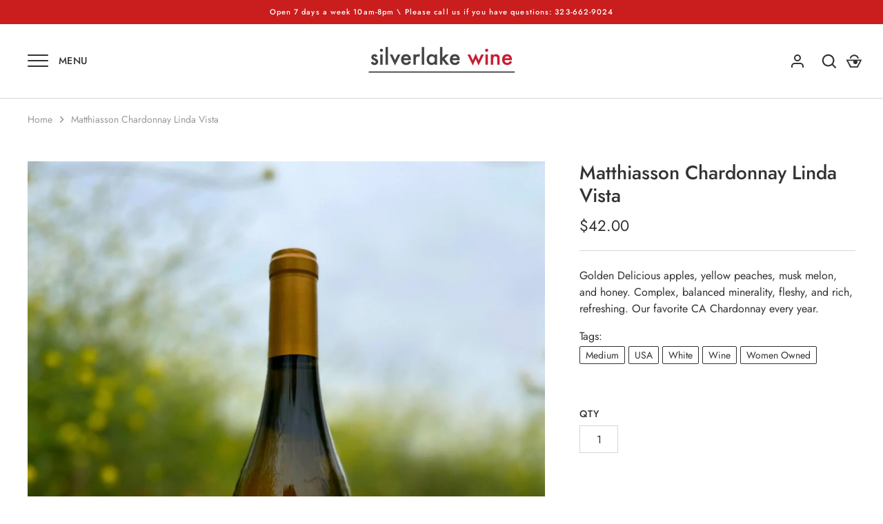

--- FILE ---
content_type: text/html; charset=utf-8
request_url: https://silverlakewine.com/products/matthiasson-chardonnay-linda-vista
body_size: 32018
content:
<!doctype html>
<html class="no-js" lang="en">
<head>
  <!-- Alchemy 3.1.13 -->

  <link rel="preload" href="//silverlakewine.com/cdn/shop/t/19/assets/styles.css?v=51978231879884526131762293556" as="style">
  <meta charset="utf-8" />
<meta name="viewport" content="width=device-width,initial-scale=1.0" />
<meta http-equiv="X-UA-Compatible" content="IE=edge">

<link rel="preconnect" href="https://cdn.shopify.com" crossorigin>
<link rel="preconnect" href="https://fonts.shopify.com" crossorigin>
<link rel="preconnect" href="https://monorail-edge.shopifysvc.com"><link rel="preload" as="font" href="//silverlakewine.com/cdn/fonts/jost/jost_n5.7c8497861ffd15f4e1284cd221f14658b0e95d61.woff2" type="font/woff2" crossorigin>
<link rel="preload" as="font" href="//silverlakewine.com/cdn/fonts/jost/jost_n4.d47a1b6347ce4a4c9f437608011273009d91f2b7.woff2" type="font/woff2" crossorigin>
<link rel="preload" as="font" href="//silverlakewine.com/cdn/fonts/jost/jost_n4.d47a1b6347ce4a4c9f437608011273009d91f2b7.woff2" type="font/woff2" crossorigin>
<link rel="preload" as="font" href="//silverlakewine.com/cdn/fonts/jost/jost_n4.d47a1b6347ce4a4c9f437608011273009d91f2b7.woff2" type="font/woff2" crossorigin><link rel="preload" as="font" href="//silverlakewine.com/cdn/fonts/jost/jost_n7.921dc18c13fa0b0c94c5e2517ffe06139c3615a3.woff2" type="font/woff2" crossorigin><link rel="preload" as="font" href="//silverlakewine.com/cdn/fonts/jost/jost_i4.b690098389649750ada222b9763d55796c5283a5.woff2" type="font/woff2" crossorigin><link rel="preload" as="font" href="//silverlakewine.com/cdn/fonts/jost/jost_i7.d8201b854e41e19d7ed9b1a31fe4fe71deea6d3f.woff2" type="font/woff2" crossorigin><link rel="preload" href="//silverlakewine.com/cdn/shop/t/19/assets/vendor.js?v=10864675333366863941719605989" as="script">
<link rel="preload" href="//silverlakewine.com/cdn/shop/t/19/assets/theme.js?v=84702877034100586431719606727" as="script"><link rel="canonical" href="https://silverlakewine.com/products/matthiasson-chardonnay-linda-vista" /><link rel="shortcut icon" href="//silverlakewine.com/cdn/shop/files/slw_favicon.png?v=1625183626" type="image/png" /><meta name="description" content="Golden Delicious apples, yellow peaches, musk melon, and honey. Complex, balanced minerality, fleshy, and rich, refreshing. Our favorite CA Chardonnay every year.">

  <meta name="theme-color" content="#ca1d1d">

  <title>
    Matthiasson Chardonnay Linda Vista &ndash; shop-silverlakewine
  </title>

  <meta property="og:site_name" content="shop-silverlakewine">
<meta property="og:url" content="https://silverlakewine.com/products/matthiasson-chardonnay-linda-vista">
<meta property="og:title" content="Matthiasson Chardonnay Linda Vista">
<meta property="og:type" content="product">
<meta property="og:description" content="Golden Delicious apples, yellow peaches, musk melon, and honey. Complex, balanced minerality, fleshy, and rich, refreshing. Our favorite CA Chardonnay every year."><meta property="og:image" content="http://silverlakewine.com/cdn/shop/files/441242f085754cc862790dd22706db89_1200x1200.jpg?v=1769034694">
  <meta property="og:image:secure_url" content="https://silverlakewine.com/cdn/shop/files/441242f085754cc862790dd22706db89_1200x1200.jpg?v=1769034694">
  <meta property="og:image:width" content="1536">
  <meta property="og:image:height" content="2048"><meta property="og:price:amount" content="42.00">
  <meta property="og:price:currency" content="USD"><meta name="twitter:card" content="summary_large_image">
<meta name="twitter:title" content="Matthiasson Chardonnay Linda Vista">
<meta name="twitter:description" content="Golden Delicious apples, yellow peaches, musk melon, and honey. Complex, balanced minerality, fleshy, and rich, refreshing. Our favorite CA Chardonnay every year.">


  <link href="//silverlakewine.com/cdn/shop/t/19/assets/styles.css?v=51978231879884526131762293556" rel="stylesheet" type="text/css" media="all" />

  <script>window.performance && window.performance.mark && window.performance.mark('shopify.content_for_header.start');</script><meta id="shopify-digital-wallet" name="shopify-digital-wallet" content="/57925075110/digital_wallets/dialog">
<link rel="alternate" type="application/json+oembed" href="https://silverlakewine.com/products/matthiasson-chardonnay-linda-vista.oembed">
<script async="async" src="/checkouts/internal/preloads.js?locale=en-US"></script>
<script id="shopify-features" type="application/json">{"accessToken":"055a1744a060f7e3c387d6d622154a08","betas":["rich-media-storefront-analytics"],"domain":"silverlakewine.com","predictiveSearch":true,"shopId":57925075110,"locale":"en"}</script>
<script>var Shopify = Shopify || {};
Shopify.shop = "shop-silverlakewine.myshopify.com";
Shopify.locale = "en";
Shopify.currency = {"active":"USD","rate":"1.0"};
Shopify.country = "US";
Shopify.theme = {"name":"[ED - Jay] - Remove intro | 6.28","id":137654304934,"schema_name":"Alchemy","schema_version":"3.1.13","theme_store_id":657,"role":"main"};
Shopify.theme.handle = "null";
Shopify.theme.style = {"id":null,"handle":null};
Shopify.cdnHost = "silverlakewine.com/cdn";
Shopify.routes = Shopify.routes || {};
Shopify.routes.root = "/";</script>
<script type="module">!function(o){(o.Shopify=o.Shopify||{}).modules=!0}(window);</script>
<script>!function(o){function n(){var o=[];function n(){o.push(Array.prototype.slice.apply(arguments))}return n.q=o,n}var t=o.Shopify=o.Shopify||{};t.loadFeatures=n(),t.autoloadFeatures=n()}(window);</script>
<script id="shop-js-analytics" type="application/json">{"pageType":"product"}</script>
<script defer="defer" async type="module" src="//silverlakewine.com/cdn/shopifycloud/shop-js/modules/v2/client.init-shop-cart-sync_WVOgQShq.en.esm.js"></script>
<script defer="defer" async type="module" src="//silverlakewine.com/cdn/shopifycloud/shop-js/modules/v2/chunk.common_C_13GLB1.esm.js"></script>
<script defer="defer" async type="module" src="//silverlakewine.com/cdn/shopifycloud/shop-js/modules/v2/chunk.modal_CLfMGd0m.esm.js"></script>
<script type="module">
  await import("//silverlakewine.com/cdn/shopifycloud/shop-js/modules/v2/client.init-shop-cart-sync_WVOgQShq.en.esm.js");
await import("//silverlakewine.com/cdn/shopifycloud/shop-js/modules/v2/chunk.common_C_13GLB1.esm.js");
await import("//silverlakewine.com/cdn/shopifycloud/shop-js/modules/v2/chunk.modal_CLfMGd0m.esm.js");

  window.Shopify.SignInWithShop?.initShopCartSync?.({"fedCMEnabled":true,"windoidEnabled":true});

</script>
<script>(function() {
  var isLoaded = false;
  function asyncLoad() {
    if (isLoaded) return;
    isLoaded = true;
    var urls = ["https:\/\/str.rise-ai.com\/?shop=shop-silverlakewine.myshopify.com","https:\/\/strn.rise-ai.com\/?shop=shop-silverlakewine.myshopify.com","https:\/\/chimpstatic.com\/mcjs-connected\/js\/users\/388c621f7cc699acad4666c26\/aebc02cfc8e0e1c03be6c896b.js?shop=shop-silverlakewine.myshopify.com","https:\/\/static.klaviyo.com\/onsite\/js\/klaviyo.js?company_id=VrsH7b\u0026shop=shop-silverlakewine.myshopify.com","https:\/\/static.klaviyo.com\/onsite\/js\/klaviyo.js?company_id=VrsH7b\u0026shop=shop-silverlakewine.myshopify.com","https:\/\/av-northern-apps.com\/js\/agecheckerplus_mG35tH2eGxRu7PQW.js?shop=shop-silverlakewine.myshopify.com","https:\/\/wrapin.prezenapps.com\/public\/js\/load-wrapin-v5-app.js?shop=shop-silverlakewine.myshopify.com"];
    for (var i = 0; i < urls.length; i++) {
      var s = document.createElement('script');
      s.type = 'text/javascript';
      s.async = true;
      s.src = urls[i];
      var x = document.getElementsByTagName('script')[0];
      x.parentNode.insertBefore(s, x);
    }
  };
  if(window.attachEvent) {
    window.attachEvent('onload', asyncLoad);
  } else {
    window.addEventListener('load', asyncLoad, false);
  }
})();</script>
<script id="__st">var __st={"a":57925075110,"offset":-28800,"reqid":"551a6847-eac6-4d74-ae4d-a5b8325f6b79-1769697684","pageurl":"silverlakewine.com\/products\/matthiasson-chardonnay-linda-vista","u":"f537ec1f3bf2","p":"product","rtyp":"product","rid":6954430005414};</script>
<script>window.ShopifyPaypalV4VisibilityTracking = true;</script>
<script id="captcha-bootstrap">!function(){'use strict';const t='contact',e='account',n='new_comment',o=[[t,t],['blogs',n],['comments',n],[t,'customer']],c=[[e,'customer_login'],[e,'guest_login'],[e,'recover_customer_password'],[e,'create_customer']],r=t=>t.map((([t,e])=>`form[action*='/${t}']:not([data-nocaptcha='true']) input[name='form_type'][value='${e}']`)).join(','),a=t=>()=>t?[...document.querySelectorAll(t)].map((t=>t.form)):[];function s(){const t=[...o],e=r(t);return a(e)}const i='password',u='form_key',d=['recaptcha-v3-token','g-recaptcha-response','h-captcha-response',i],f=()=>{try{return window.sessionStorage}catch{return}},m='__shopify_v',_=t=>t.elements[u];function p(t,e,n=!1){try{const o=window.sessionStorage,c=JSON.parse(o.getItem(e)),{data:r}=function(t){const{data:e,action:n}=t;return t[m]||n?{data:e,action:n}:{data:t,action:n}}(c);for(const[e,n]of Object.entries(r))t.elements[e]&&(t.elements[e].value=n);n&&o.removeItem(e)}catch(o){console.error('form repopulation failed',{error:o})}}const l='form_type',E='cptcha';function T(t){t.dataset[E]=!0}const w=window,h=w.document,L='Shopify',v='ce_forms',y='captcha';let A=!1;((t,e)=>{const n=(g='f06e6c50-85a8-45c8-87d0-21a2b65856fe',I='https://cdn.shopify.com/shopifycloud/storefront-forms-hcaptcha/ce_storefront_forms_captcha_hcaptcha.v1.5.2.iife.js',D={infoText:'Protected by hCaptcha',privacyText:'Privacy',termsText:'Terms'},(t,e,n)=>{const o=w[L][v],c=o.bindForm;if(c)return c(t,g,e,D).then(n);var r;o.q.push([[t,g,e,D],n]),r=I,A||(h.body.append(Object.assign(h.createElement('script'),{id:'captcha-provider',async:!0,src:r})),A=!0)});var g,I,D;w[L]=w[L]||{},w[L][v]=w[L][v]||{},w[L][v].q=[],w[L][y]=w[L][y]||{},w[L][y].protect=function(t,e){n(t,void 0,e),T(t)},Object.freeze(w[L][y]),function(t,e,n,w,h,L){const[v,y,A,g]=function(t,e,n){const i=e?o:[],u=t?c:[],d=[...i,...u],f=r(d),m=r(i),_=r(d.filter((([t,e])=>n.includes(e))));return[a(f),a(m),a(_),s()]}(w,h,L),I=t=>{const e=t.target;return e instanceof HTMLFormElement?e:e&&e.form},D=t=>v().includes(t);t.addEventListener('submit',(t=>{const e=I(t);if(!e)return;const n=D(e)&&!e.dataset.hcaptchaBound&&!e.dataset.recaptchaBound,o=_(e),c=g().includes(e)&&(!o||!o.value);(n||c)&&t.preventDefault(),c&&!n&&(function(t){try{if(!f())return;!function(t){const e=f();if(!e)return;const n=_(t);if(!n)return;const o=n.value;o&&e.removeItem(o)}(t);const e=Array.from(Array(32),(()=>Math.random().toString(36)[2])).join('');!function(t,e){_(t)||t.append(Object.assign(document.createElement('input'),{type:'hidden',name:u})),t.elements[u].value=e}(t,e),function(t,e){const n=f();if(!n)return;const o=[...t.querySelectorAll(`input[type='${i}']`)].map((({name:t})=>t)),c=[...d,...o],r={};for(const[a,s]of new FormData(t).entries())c.includes(a)||(r[a]=s);n.setItem(e,JSON.stringify({[m]:1,action:t.action,data:r}))}(t,e)}catch(e){console.error('failed to persist form',e)}}(e),e.submit())}));const S=(t,e)=>{t&&!t.dataset[E]&&(n(t,e.some((e=>e===t))),T(t))};for(const o of['focusin','change'])t.addEventListener(o,(t=>{const e=I(t);D(e)&&S(e,y())}));const B=e.get('form_key'),M=e.get(l),P=B&&M;t.addEventListener('DOMContentLoaded',(()=>{const t=y();if(P)for(const e of t)e.elements[l].value===M&&p(e,B);[...new Set([...A(),...v().filter((t=>'true'===t.dataset.shopifyCaptcha))])].forEach((e=>S(e,t)))}))}(h,new URLSearchParams(w.location.search),n,t,e,['guest_login'])})(!0,!0)}();</script>
<script integrity="sha256-4kQ18oKyAcykRKYeNunJcIwy7WH5gtpwJnB7kiuLZ1E=" data-source-attribution="shopify.loadfeatures" defer="defer" src="//silverlakewine.com/cdn/shopifycloud/storefront/assets/storefront/load_feature-a0a9edcb.js" crossorigin="anonymous"></script>
<script data-source-attribution="shopify.dynamic_checkout.dynamic.init">var Shopify=Shopify||{};Shopify.PaymentButton=Shopify.PaymentButton||{isStorefrontPortableWallets:!0,init:function(){window.Shopify.PaymentButton.init=function(){};var t=document.createElement("script");t.src="https://silverlakewine.com/cdn/shopifycloud/portable-wallets/latest/portable-wallets.en.js",t.type="module",document.head.appendChild(t)}};
</script>
<script data-source-attribution="shopify.dynamic_checkout.buyer_consent">
  function portableWalletsHideBuyerConsent(e){var t=document.getElementById("shopify-buyer-consent"),n=document.getElementById("shopify-subscription-policy-button");t&&n&&(t.classList.add("hidden"),t.setAttribute("aria-hidden","true"),n.removeEventListener("click",e))}function portableWalletsShowBuyerConsent(e){var t=document.getElementById("shopify-buyer-consent"),n=document.getElementById("shopify-subscription-policy-button");t&&n&&(t.classList.remove("hidden"),t.removeAttribute("aria-hidden"),n.addEventListener("click",e))}window.Shopify?.PaymentButton&&(window.Shopify.PaymentButton.hideBuyerConsent=portableWalletsHideBuyerConsent,window.Shopify.PaymentButton.showBuyerConsent=portableWalletsShowBuyerConsent);
</script>
<script data-source-attribution="shopify.dynamic_checkout.cart.bootstrap">document.addEventListener("DOMContentLoaded",(function(){function t(){return document.querySelector("shopify-accelerated-checkout-cart, shopify-accelerated-checkout")}if(t())Shopify.PaymentButton.init();else{new MutationObserver((function(e,n){t()&&(Shopify.PaymentButton.init(),n.disconnect())})).observe(document.body,{childList:!0,subtree:!0})}}));
</script>
<link id="shopify-accelerated-checkout-styles" rel="stylesheet" media="screen" href="https://silverlakewine.com/cdn/shopifycloud/portable-wallets/latest/accelerated-checkout-backwards-compat.css" crossorigin="anonymous">
<style id="shopify-accelerated-checkout-cart">
        #shopify-buyer-consent {
  margin-top: 1em;
  display: inline-block;
  width: 100%;
}

#shopify-buyer-consent.hidden {
  display: none;
}

#shopify-subscription-policy-button {
  background: none;
  border: none;
  padding: 0;
  text-decoration: underline;
  font-size: inherit;
  cursor: pointer;
}

#shopify-subscription-policy-button::before {
  box-shadow: none;
}

      </style>
<script id="sections-script" data-sections="product-recommendations" defer="defer" src="//silverlakewine.com/cdn/shop/t/19/compiled_assets/scripts.js?v=1590"></script>
<script>window.performance && window.performance.mark && window.performance.mark('shopify.content_for_header.end');</script>

  <script>
    document.documentElement.className = document.documentElement.className.replace('no-js', 'js');
    window.theme = window.theme || {};
    theme.money_format = "${{amount}}";
    theme.money_container = '.theme-money';
    window.lazySizesConfig = window.lazySizesConfig || {
      expFactor: 2.0
    };
    theme.strings = {
      previous: "Previous",
      next: "Next",
      close: "Close",
      imageSlider: "Image slider",
      addressError: "Error looking up that address",
      addressNoResults: "No results for that address",
      addressQueryLimit: "You have exceeded the Google API usage limit. Consider upgrading to a \u003ca href=\"https:\/\/developers.google.com\/maps\/premium\/usage-limits\"\u003ePremium Plan\u003c\/a\u003e.",
      authError: "There was a problem authenticating your Google Maps API Key.",
      priceNonExistent: "Unavailable",
      buttonDefault: "Add to Cart",
      buttonNoStock: "Out of stock",
      buttonNoVariant: "Unavailable",
      products_product_unit_price_separator: " \/ ",
      productsListingFrom: "From",
      searchResultsPages: "Pages",
      searchSeeAll: "See all results",
      cartTermsConfirmation: "You must agree to the terms and conditions before continuing.",
      addingToCart: "Adding",
      addedToCart: "Added to cart"
    };
    theme.routes = {
      search_url: '/search',
      cart_url: '/cart',
      cart_add_url: '/cart/add'
    };
    theme.enableOverlapTransition = true;
    theme.productImageAlign = true;

    theme.checkForBannerBehindHeader = function() {
      var bodyClasses = document.body.classList;
      var elBanner = document.querySelector('.banner-under-header');

      if (elBanner) {
        bodyClasses.add('has-banner');
        bodyClasses.remove('has-text-banner', 'show-contrast-logo', 'no-banner');

        if (document.querySelector('.pageheader__contents--overlap')) {
          bodyClasses.add('header-overlapping');
        }
      } else {
        var elTextBanner = document.querySelector('.feature-page-title');
        
        bodyClasses.remove('has-banner');
        
        if (elTextBanner) {
          

          bodyClasses.add('has-text-banner');
        } else {
          bodyClasses.add('no-banner');
        }
      }
    }
  </script>

  






<link href="https://monorail-edge.shopifysvc.com" rel="dns-prefetch">
<script>(function(){if ("sendBeacon" in navigator && "performance" in window) {try {var session_token_from_headers = performance.getEntriesByType('navigation')[0].serverTiming.find(x => x.name == '_s').description;} catch {var session_token_from_headers = undefined;}var session_cookie_matches = document.cookie.match(/_shopify_s=([^;]*)/);var session_token_from_cookie = session_cookie_matches && session_cookie_matches.length === 2 ? session_cookie_matches[1] : "";var session_token = session_token_from_headers || session_token_from_cookie || "";function handle_abandonment_event(e) {var entries = performance.getEntries().filter(function(entry) {return /monorail-edge.shopifysvc.com/.test(entry.name);});if (!window.abandonment_tracked && entries.length === 0) {window.abandonment_tracked = true;var currentMs = Date.now();var navigation_start = performance.timing.navigationStart;var payload = {shop_id: 57925075110,url: window.location.href,navigation_start,duration: currentMs - navigation_start,session_token,page_type: "product"};window.navigator.sendBeacon("https://monorail-edge.shopifysvc.com/v1/produce", JSON.stringify({schema_id: "online_store_buyer_site_abandonment/1.1",payload: payload,metadata: {event_created_at_ms: currentMs,event_sent_at_ms: currentMs}}));}}window.addEventListener('pagehide', handle_abandonment_event);}}());</script>
<script id="web-pixels-manager-setup">(function e(e,d,r,n,o){if(void 0===o&&(o={}),!Boolean(null===(a=null===(i=window.Shopify)||void 0===i?void 0:i.analytics)||void 0===a?void 0:a.replayQueue)){var i,a;window.Shopify=window.Shopify||{};var t=window.Shopify;t.analytics=t.analytics||{};var s=t.analytics;s.replayQueue=[],s.publish=function(e,d,r){return s.replayQueue.push([e,d,r]),!0};try{self.performance.mark("wpm:start")}catch(e){}var l=function(){var e={modern:/Edge?\/(1{2}[4-9]|1[2-9]\d|[2-9]\d{2}|\d{4,})\.\d+(\.\d+|)|Firefox\/(1{2}[4-9]|1[2-9]\d|[2-9]\d{2}|\d{4,})\.\d+(\.\d+|)|Chrom(ium|e)\/(9{2}|\d{3,})\.\d+(\.\d+|)|(Maci|X1{2}).+ Version\/(15\.\d+|(1[6-9]|[2-9]\d|\d{3,})\.\d+)([,.]\d+|)( \(\w+\)|)( Mobile\/\w+|) Safari\/|Chrome.+OPR\/(9{2}|\d{3,})\.\d+\.\d+|(CPU[ +]OS|iPhone[ +]OS|CPU[ +]iPhone|CPU IPhone OS|CPU iPad OS)[ +]+(15[._]\d+|(1[6-9]|[2-9]\d|\d{3,})[._]\d+)([._]\d+|)|Android:?[ /-](13[3-9]|1[4-9]\d|[2-9]\d{2}|\d{4,})(\.\d+|)(\.\d+|)|Android.+Firefox\/(13[5-9]|1[4-9]\d|[2-9]\d{2}|\d{4,})\.\d+(\.\d+|)|Android.+Chrom(ium|e)\/(13[3-9]|1[4-9]\d|[2-9]\d{2}|\d{4,})\.\d+(\.\d+|)|SamsungBrowser\/([2-9]\d|\d{3,})\.\d+/,legacy:/Edge?\/(1[6-9]|[2-9]\d|\d{3,})\.\d+(\.\d+|)|Firefox\/(5[4-9]|[6-9]\d|\d{3,})\.\d+(\.\d+|)|Chrom(ium|e)\/(5[1-9]|[6-9]\d|\d{3,})\.\d+(\.\d+|)([\d.]+$|.*Safari\/(?![\d.]+ Edge\/[\d.]+$))|(Maci|X1{2}).+ Version\/(10\.\d+|(1[1-9]|[2-9]\d|\d{3,})\.\d+)([,.]\d+|)( \(\w+\)|)( Mobile\/\w+|) Safari\/|Chrome.+OPR\/(3[89]|[4-9]\d|\d{3,})\.\d+\.\d+|(CPU[ +]OS|iPhone[ +]OS|CPU[ +]iPhone|CPU IPhone OS|CPU iPad OS)[ +]+(10[._]\d+|(1[1-9]|[2-9]\d|\d{3,})[._]\d+)([._]\d+|)|Android:?[ /-](13[3-9]|1[4-9]\d|[2-9]\d{2}|\d{4,})(\.\d+|)(\.\d+|)|Mobile Safari.+OPR\/([89]\d|\d{3,})\.\d+\.\d+|Android.+Firefox\/(13[5-9]|1[4-9]\d|[2-9]\d{2}|\d{4,})\.\d+(\.\d+|)|Android.+Chrom(ium|e)\/(13[3-9]|1[4-9]\d|[2-9]\d{2}|\d{4,})\.\d+(\.\d+|)|Android.+(UC? ?Browser|UCWEB|U3)[ /]?(15\.([5-9]|\d{2,})|(1[6-9]|[2-9]\d|\d{3,})\.\d+)\.\d+|SamsungBrowser\/(5\.\d+|([6-9]|\d{2,})\.\d+)|Android.+MQ{2}Browser\/(14(\.(9|\d{2,})|)|(1[5-9]|[2-9]\d|\d{3,})(\.\d+|))(\.\d+|)|K[Aa][Ii]OS\/(3\.\d+|([4-9]|\d{2,})\.\d+)(\.\d+|)/},d=e.modern,r=e.legacy,n=navigator.userAgent;return n.match(d)?"modern":n.match(r)?"legacy":"unknown"}(),u="modern"===l?"modern":"legacy",c=(null!=n?n:{modern:"",legacy:""})[u],f=function(e){return[e.baseUrl,"/wpm","/b",e.hashVersion,"modern"===e.buildTarget?"m":"l",".js"].join("")}({baseUrl:d,hashVersion:r,buildTarget:u}),m=function(e){var d=e.version,r=e.bundleTarget,n=e.surface,o=e.pageUrl,i=e.monorailEndpoint;return{emit:function(e){var a=e.status,t=e.errorMsg,s=(new Date).getTime(),l=JSON.stringify({metadata:{event_sent_at_ms:s},events:[{schema_id:"web_pixels_manager_load/3.1",payload:{version:d,bundle_target:r,page_url:o,status:a,surface:n,error_msg:t},metadata:{event_created_at_ms:s}}]});if(!i)return console&&console.warn&&console.warn("[Web Pixels Manager] No Monorail endpoint provided, skipping logging."),!1;try{return self.navigator.sendBeacon.bind(self.navigator)(i,l)}catch(e){}var u=new XMLHttpRequest;try{return u.open("POST",i,!0),u.setRequestHeader("Content-Type","text/plain"),u.send(l),!0}catch(e){return console&&console.warn&&console.warn("[Web Pixels Manager] Got an unhandled error while logging to Monorail."),!1}}}}({version:r,bundleTarget:l,surface:e.surface,pageUrl:self.location.href,monorailEndpoint:e.monorailEndpoint});try{o.browserTarget=l,function(e){var d=e.src,r=e.async,n=void 0===r||r,o=e.onload,i=e.onerror,a=e.sri,t=e.scriptDataAttributes,s=void 0===t?{}:t,l=document.createElement("script"),u=document.querySelector("head"),c=document.querySelector("body");if(l.async=n,l.src=d,a&&(l.integrity=a,l.crossOrigin="anonymous"),s)for(var f in s)if(Object.prototype.hasOwnProperty.call(s,f))try{l.dataset[f]=s[f]}catch(e){}if(o&&l.addEventListener("load",o),i&&l.addEventListener("error",i),u)u.appendChild(l);else{if(!c)throw new Error("Did not find a head or body element to append the script");c.appendChild(l)}}({src:f,async:!0,onload:function(){if(!function(){var e,d;return Boolean(null===(d=null===(e=window.Shopify)||void 0===e?void 0:e.analytics)||void 0===d?void 0:d.initialized)}()){var d=window.webPixelsManager.init(e)||void 0;if(d){var r=window.Shopify.analytics;r.replayQueue.forEach((function(e){var r=e[0],n=e[1],o=e[2];d.publishCustomEvent(r,n,o)})),r.replayQueue=[],r.publish=d.publishCustomEvent,r.visitor=d.visitor,r.initialized=!0}}},onerror:function(){return m.emit({status:"failed",errorMsg:"".concat(f," has failed to load")})},sri:function(e){var d=/^sha384-[A-Za-z0-9+/=]+$/;return"string"==typeof e&&d.test(e)}(c)?c:"",scriptDataAttributes:o}),m.emit({status:"loading"})}catch(e){m.emit({status:"failed",errorMsg:(null==e?void 0:e.message)||"Unknown error"})}}})({shopId: 57925075110,storefrontBaseUrl: "https://silverlakewine.com",extensionsBaseUrl: "https://extensions.shopifycdn.com/cdn/shopifycloud/web-pixels-manager",monorailEndpoint: "https://monorail-edge.shopifysvc.com/unstable/produce_batch",surface: "storefront-renderer",enabledBetaFlags: ["2dca8a86"],webPixelsConfigList: [{"id":"shopify-app-pixel","configuration":"{}","eventPayloadVersion":"v1","runtimeContext":"STRICT","scriptVersion":"0450","apiClientId":"shopify-pixel","type":"APP","privacyPurposes":["ANALYTICS","MARKETING"]},{"id":"shopify-custom-pixel","eventPayloadVersion":"v1","runtimeContext":"LAX","scriptVersion":"0450","apiClientId":"shopify-pixel","type":"CUSTOM","privacyPurposes":["ANALYTICS","MARKETING"]}],isMerchantRequest: false,initData: {"shop":{"name":"shop-silverlakewine","paymentSettings":{"currencyCode":"USD"},"myshopifyDomain":"shop-silverlakewine.myshopify.com","countryCode":"US","storefrontUrl":"https:\/\/silverlakewine.com"},"customer":null,"cart":null,"checkout":null,"productVariants":[{"price":{"amount":42.0,"currencyCode":"USD"},"product":{"title":"Matthiasson Chardonnay Linda Vista","vendor":"shop-silverlakewine","id":"6954430005414","untranslatedTitle":"Matthiasson Chardonnay Linda Vista","url":"\/products\/matthiasson-chardonnay-linda-vista","type":""},"id":"40889426051238","image":{"src":"\/\/silverlakewine.com\/cdn\/shop\/files\/441242f085754cc862790dd22706db89.jpg?v=1769034694"},"sku":"026964680713","title":"Default Title","untranslatedTitle":"Default Title"}],"purchasingCompany":null},},"https://silverlakewine.com/cdn","1d2a099fw23dfb22ep557258f5m7a2edbae",{"modern":"","legacy":""},{"shopId":"57925075110","storefrontBaseUrl":"https:\/\/silverlakewine.com","extensionBaseUrl":"https:\/\/extensions.shopifycdn.com\/cdn\/shopifycloud\/web-pixels-manager","surface":"storefront-renderer","enabledBetaFlags":"[\"2dca8a86\"]","isMerchantRequest":"false","hashVersion":"1d2a099fw23dfb22ep557258f5m7a2edbae","publish":"custom","events":"[[\"page_viewed\",{}],[\"product_viewed\",{\"productVariant\":{\"price\":{\"amount\":42.0,\"currencyCode\":\"USD\"},\"product\":{\"title\":\"Matthiasson Chardonnay Linda Vista\",\"vendor\":\"shop-silverlakewine\",\"id\":\"6954430005414\",\"untranslatedTitle\":\"Matthiasson Chardonnay Linda Vista\",\"url\":\"\/products\/matthiasson-chardonnay-linda-vista\",\"type\":\"\"},\"id\":\"40889426051238\",\"image\":{\"src\":\"\/\/silverlakewine.com\/cdn\/shop\/files\/441242f085754cc862790dd22706db89.jpg?v=1769034694\"},\"sku\":\"026964680713\",\"title\":\"Default Title\",\"untranslatedTitle\":\"Default Title\"}}]]"});</script><script>
  window.ShopifyAnalytics = window.ShopifyAnalytics || {};
  window.ShopifyAnalytics.meta = window.ShopifyAnalytics.meta || {};
  window.ShopifyAnalytics.meta.currency = 'USD';
  var meta = {"product":{"id":6954430005414,"gid":"gid:\/\/shopify\/Product\/6954430005414","vendor":"shop-silverlakewine","type":"","handle":"matthiasson-chardonnay-linda-vista","variants":[{"id":40889426051238,"price":4200,"name":"Matthiasson Chardonnay Linda Vista","public_title":null,"sku":"026964680713"}],"remote":false},"page":{"pageType":"product","resourceType":"product","resourceId":6954430005414,"requestId":"551a6847-eac6-4d74-ae4d-a5b8325f6b79-1769697684"}};
  for (var attr in meta) {
    window.ShopifyAnalytics.meta[attr] = meta[attr];
  }
</script>
<script class="analytics">
  (function () {
    var customDocumentWrite = function(content) {
      var jquery = null;

      if (window.jQuery) {
        jquery = window.jQuery;
      } else if (window.Checkout && window.Checkout.$) {
        jquery = window.Checkout.$;
      }

      if (jquery) {
        jquery('body').append(content);
      }
    };

    var hasLoggedConversion = function(token) {
      if (token) {
        return document.cookie.indexOf('loggedConversion=' + token) !== -1;
      }
      return false;
    }

    var setCookieIfConversion = function(token) {
      if (token) {
        var twoMonthsFromNow = new Date(Date.now());
        twoMonthsFromNow.setMonth(twoMonthsFromNow.getMonth() + 2);

        document.cookie = 'loggedConversion=' + token + '; expires=' + twoMonthsFromNow;
      }
    }

    var trekkie = window.ShopifyAnalytics.lib = window.trekkie = window.trekkie || [];
    if (trekkie.integrations) {
      return;
    }
    trekkie.methods = [
      'identify',
      'page',
      'ready',
      'track',
      'trackForm',
      'trackLink'
    ];
    trekkie.factory = function(method) {
      return function() {
        var args = Array.prototype.slice.call(arguments);
        args.unshift(method);
        trekkie.push(args);
        return trekkie;
      };
    };
    for (var i = 0; i < trekkie.methods.length; i++) {
      var key = trekkie.methods[i];
      trekkie[key] = trekkie.factory(key);
    }
    trekkie.load = function(config) {
      trekkie.config = config || {};
      trekkie.config.initialDocumentCookie = document.cookie;
      var first = document.getElementsByTagName('script')[0];
      var script = document.createElement('script');
      script.type = 'text/javascript';
      script.onerror = function(e) {
        var scriptFallback = document.createElement('script');
        scriptFallback.type = 'text/javascript';
        scriptFallback.onerror = function(error) {
                var Monorail = {
      produce: function produce(monorailDomain, schemaId, payload) {
        var currentMs = new Date().getTime();
        var event = {
          schema_id: schemaId,
          payload: payload,
          metadata: {
            event_created_at_ms: currentMs,
            event_sent_at_ms: currentMs
          }
        };
        return Monorail.sendRequest("https://" + monorailDomain + "/v1/produce", JSON.stringify(event));
      },
      sendRequest: function sendRequest(endpointUrl, payload) {
        // Try the sendBeacon API
        if (window && window.navigator && typeof window.navigator.sendBeacon === 'function' && typeof window.Blob === 'function' && !Monorail.isIos12()) {
          var blobData = new window.Blob([payload], {
            type: 'text/plain'
          });

          if (window.navigator.sendBeacon(endpointUrl, blobData)) {
            return true;
          } // sendBeacon was not successful

        } // XHR beacon

        var xhr = new XMLHttpRequest();

        try {
          xhr.open('POST', endpointUrl);
          xhr.setRequestHeader('Content-Type', 'text/plain');
          xhr.send(payload);
        } catch (e) {
          console.log(e);
        }

        return false;
      },
      isIos12: function isIos12() {
        return window.navigator.userAgent.lastIndexOf('iPhone; CPU iPhone OS 12_') !== -1 || window.navigator.userAgent.lastIndexOf('iPad; CPU OS 12_') !== -1;
      }
    };
    Monorail.produce('monorail-edge.shopifysvc.com',
      'trekkie_storefront_load_errors/1.1',
      {shop_id: 57925075110,
      theme_id: 137654304934,
      app_name: "storefront",
      context_url: window.location.href,
      source_url: "//silverlakewine.com/cdn/s/trekkie.storefront.a804e9514e4efded663580eddd6991fcc12b5451.min.js"});

        };
        scriptFallback.async = true;
        scriptFallback.src = '//silverlakewine.com/cdn/s/trekkie.storefront.a804e9514e4efded663580eddd6991fcc12b5451.min.js';
        first.parentNode.insertBefore(scriptFallback, first);
      };
      script.async = true;
      script.src = '//silverlakewine.com/cdn/s/trekkie.storefront.a804e9514e4efded663580eddd6991fcc12b5451.min.js';
      first.parentNode.insertBefore(script, first);
    };
    trekkie.load(
      {"Trekkie":{"appName":"storefront","development":false,"defaultAttributes":{"shopId":57925075110,"isMerchantRequest":null,"themeId":137654304934,"themeCityHash":"14161634996218125066","contentLanguage":"en","currency":"USD","eventMetadataId":"be54b7e5-05d4-4d28-98ee-127b937b84ad"},"isServerSideCookieWritingEnabled":true,"monorailRegion":"shop_domain","enabledBetaFlags":["65f19447","b5387b81"]},"Session Attribution":{},"S2S":{"facebookCapiEnabled":false,"source":"trekkie-storefront-renderer","apiClientId":580111}}
    );

    var loaded = false;
    trekkie.ready(function() {
      if (loaded) return;
      loaded = true;

      window.ShopifyAnalytics.lib = window.trekkie;

      var originalDocumentWrite = document.write;
      document.write = customDocumentWrite;
      try { window.ShopifyAnalytics.merchantGoogleAnalytics.call(this); } catch(error) {};
      document.write = originalDocumentWrite;

      window.ShopifyAnalytics.lib.page(null,{"pageType":"product","resourceType":"product","resourceId":6954430005414,"requestId":"551a6847-eac6-4d74-ae4d-a5b8325f6b79-1769697684","shopifyEmitted":true});

      var match = window.location.pathname.match(/checkouts\/(.+)\/(thank_you|post_purchase)/)
      var token = match? match[1]: undefined;
      if (!hasLoggedConversion(token)) {
        setCookieIfConversion(token);
        window.ShopifyAnalytics.lib.track("Viewed Product",{"currency":"USD","variantId":40889426051238,"productId":6954430005414,"productGid":"gid:\/\/shopify\/Product\/6954430005414","name":"Matthiasson Chardonnay Linda Vista","price":"42.00","sku":"026964680713","brand":"shop-silverlakewine","variant":null,"category":"","nonInteraction":true,"remote":false},undefined,undefined,{"shopifyEmitted":true});
      window.ShopifyAnalytics.lib.track("monorail:\/\/trekkie_storefront_viewed_product\/1.1",{"currency":"USD","variantId":40889426051238,"productId":6954430005414,"productGid":"gid:\/\/shopify\/Product\/6954430005414","name":"Matthiasson Chardonnay Linda Vista","price":"42.00","sku":"026964680713","brand":"shop-silverlakewine","variant":null,"category":"","nonInteraction":true,"remote":false,"referer":"https:\/\/silverlakewine.com\/products\/matthiasson-chardonnay-linda-vista"});
      }
    });


        var eventsListenerScript = document.createElement('script');
        eventsListenerScript.async = true;
        eventsListenerScript.src = "//silverlakewine.com/cdn/shopifycloud/storefront/assets/shop_events_listener-3da45d37.js";
        document.getElementsByTagName('head')[0].appendChild(eventsListenerScript);

})();</script>
<script
  defer
  src="https://silverlakewine.com/cdn/shopifycloud/perf-kit/shopify-perf-kit-3.1.0.min.js"
  data-application="storefront-renderer"
  data-shop-id="57925075110"
  data-render-region="gcp-us-east1"
  data-page-type="product"
  data-theme-instance-id="137654304934"
  data-theme-name="Alchemy"
  data-theme-version="3.1.13"
  data-monorail-region="shop_domain"
  data-resource-timing-sampling-rate="10"
  data-shs="true"
  data-shs-beacon="true"
  data-shs-export-with-fetch="true"
  data-shs-logs-sample-rate="1"
  data-shs-beacon-endpoint="https://silverlakewine.com/api/collect"
></script>
</head>

<body id="matthiasson-chardonnay-linda-vista" class="template-product">




        

    

    

    
            

        
            

        
            

        
            

        
            

        
            

        
    
    

    <div id="agp__root"></div>

    <script>
        window.agecheckerVsARddsz9 = {
            fields: {
                
                    
                        active: "QFw7fWSBpVZDmWX9U7",
                    
                
                    
                        background_image: [],
                    
                
                    
                        DSYcDQDg6aBhTJ5S: "WeWwPFtL7cUkv7W3sArZ",
                    
                
                    
                        logo_image: {"width":212,"height":53,"name":"slw-logo-largetransparent 1.png","lastModified":1629230005441,"lastModifiedDate":"2021-08-17T19:53:25.441Z","size":5527,"type":"image\/png","url":"https:\/\/cdn.shopify.com\/s\/files\/1\/0579\/2507\/5110\/t\/8\/assets\/agecheckerVsARddsz9-logo_image.png?v=1629230018"},
                    
                
                    
                        message: "Are you 21 or over?",
                    
                
                    
                        modal_image: {"width":4032,"height":3024,"name":"IMG_6149.jpg","lastModified":1634591177000,"lastModifiedDate":"2021-10-18T21:06:17.000Z","size":2731338,"type":"image\/jpeg","url":"https:\/\/cdn.shopify.com\/s\/files\/1\/0579\/2507\/5110\/t\/15\/assets\/agecheckerVsARddsz9-modal_image.jpeg?v=1634746960"},
                    
                
                    
                        type: "yesNo",
                    
                
            },
            images: {
                logo_image: '//silverlakewine.com/cdn/shop/t/19/assets/agecheckerVsARddsz9-logo_image_300x.png?v=19431510054570634011719605989',
                modal_image: '//silverlakewine.com/cdn/shop/t/19/assets/agecheckerVsARddsz9-modal_image_800x.jpeg?v=124070410833458533351719605989',
                background_image: '',
                cm_logo_image: '',
                cm_modal_image: '',
                cm_background_image: '',
            },
            callbacks: {},
            cartUrl: '/cart',
            
                product: {"id":6954430005414,"title":"Matthiasson Chardonnay Linda Vista","handle":"matthiasson-chardonnay-linda-vista","description":"Golden Delicious apples, yellow peaches, musk melon, and honey. Complex, balanced minerality, fleshy, and rich, refreshing. Our favorite CA Chardonnay every year.","published_at":"2025-06-04T16:09:15-07:00","created_at":"2021-08-06T16:23:19-07:00","vendor":"shop-silverlakewine","type":"","tags":["Medium","USA","White","Wine","Women Owned"],"price":4200,"price_min":4200,"price_max":4200,"available":true,"price_varies":false,"compare_at_price":null,"compare_at_price_min":0,"compare_at_price_max":0,"compare_at_price_varies":false,"variants":[{"id":40889426051238,"title":"Default Title","option1":"Default Title","option2":null,"option3":null,"sku":"026964680713","requires_shipping":true,"taxable":true,"featured_image":null,"available":true,"name":"Matthiasson Chardonnay Linda Vista","public_title":null,"options":["Default Title"],"price":4200,"weight":1361,"compare_at_price":null,"inventory_management":"shopify","barcode":null,"requires_selling_plan":false,"selling_plan_allocations":[]}],"images":["\/\/silverlakewine.com\/cdn\/shop\/files\/441242f085754cc862790dd22706db89.jpg?v=1769034694","\/\/silverlakewine.com\/cdn\/shop\/products\/d80ab6d203e92a9becdbf268fb7febd2.jpg?v=1769034694"],"featured_image":"\/\/silverlakewine.com\/cdn\/shop\/files\/441242f085754cc862790dd22706db89.jpg?v=1769034694","options":["Title"],"media":[{"alt":null,"id":31113209479334,"position":1,"preview_image":{"aspect_ratio":0.75,"height":2048,"width":1536,"src":"\/\/silverlakewine.com\/cdn\/shop\/files\/441242f085754cc862790dd22706db89.jpg?v=1769034694"},"aspect_ratio":0.75,"height":2048,"media_type":"image","src":"\/\/silverlakewine.com\/cdn\/shop\/files\/441242f085754cc862790dd22706db89.jpg?v=1769034694","width":1536},{"alt":null,"id":22964420182182,"position":2,"preview_image":{"aspect_ratio":0.752,"height":1500,"width":1128,"src":"\/\/silverlakewine.com\/cdn\/shop\/products\/d80ab6d203e92a9becdbf268fb7febd2.jpg?v=1769034694"},"aspect_ratio":0.752,"height":1500,"media_type":"image","src":"\/\/silverlakewine.com\/cdn\/shop\/products\/d80ab6d203e92a9becdbf268fb7febd2.jpg?v=1769034694","width":1128}],"requires_selling_plan":false,"selling_plan_groups":[],"content":"Golden Delicious apples, yellow peaches, musk melon, and honey. Complex, balanced minerality, fleshy, and rich, refreshing. Our favorite CA Chardonnay every year."},
            
            
        };

        window.agecheckerVsARddsz9.removeNoPeekScreen = function() {
            var el = document.getElementById('agp__noPeekScreen');
            el && el.remove();
        };

        window.agecheckerVsARddsz9.getCookie = function(name) {
            var nameEQ = name + '=';
            var ca = document.cookie.split(';');
            for (let i = 0; i < ca.length; i++) {
                let c = ca[i];
                while (c.charAt(0) === ' ') c = c.substring(1, c.length);
                if (c.indexOf(nameEQ) === 0) return c.substring(nameEQ.length, c.length);
            }
            return null;
        };

        window.agecheckerVsARddsz9.getHistory = function() {
            if (window.agecheckerVsARddsz9.fields.session_type === 'session') {
                return sessionStorage.getItem('__age_checker-history');
            }
            return window.agecheckerVsARddsz9.getCookie('__age_checker-history');
        };

        window.agecheckerVsARddsz9.isUrlMatch = function(value) {
            var currentPath = window.location.pathname;
            var currentUrlParts = window.location.href.split('?');
            var currentQueryString = currentUrlParts[1] || null;

            var ruleUrlParts = value.split('?');
            var ruleQueryString = ruleUrlParts[1] || null;
            var el = document.createElement('a');
            el.href = value;
            var rulePath = el.pathname;

            var currentPathParts = currentPath.replace(/^\/|\/$/g, '').split('/');
            var rulePathParts = rulePath.replace(/^\/|\/$/g, '').split('/');

            if (currentPathParts.length !== rulePathParts.length) {
                return false;
            }

            for (var i = 0; i < currentPathParts.length; i++) {
                if (currentPathParts[i] !== rulePathParts[i] && rulePathParts[i] !== '*') {
                    return false;
                }
            }

            return !ruleQueryString || currentQueryString === ruleQueryString;
        };

        window.agecheckerVsARddsz9.checkPageRule = function(rule) {
            var templateData = window.agecheckerVsARddsz9.templateData;
            var check;
            switch (rule.type) {
                case 'template_type':
                    check = (
                        (rule.value === 'homepage' && templateData.full === 'index')
                        || (rule.value === templateData.name)
                    );
                    break;
                case 'template':
                    check = rule.value === templateData.full;
                    break;
                case 'product':
                    check = parseInt(rule.value, 10) === parseInt(templateData.productId, 10);
                    break;
                case 'page':
                    check = parseInt(rule.value, 10) === parseInt(templateData.pageId, 10);
                    break;
                case 'article':
                    check = parseInt(rule.value, 10) === parseInt(templateData.articleId, 10);
                    break;
                case 'collection':
                    check = (
                        (parseInt(rule.value, 10) === parseInt(templateData.collectionId, 10))
                        || (rule.value === templateData.collectionHandle)
                    );
                    break;
                case 'tag':
                    check = templateData.tags && templateData.tags.indexOf(rule.value) !== -1;
                    break;
                case 'url':
                    check = window.agecheckerVsARddsz9.isUrlMatch(rule.value);
                    break;
            }

            if (rule.logic === 'not_equal') {
                check = !check;
            }

            return check;
        };

        window.agecheckerVsARddsz9.matchesPageRules = function() {
            var groups = window.agecheckerVsARddsz9.fields.groups;
            var arr1 = Object.keys(groups).map((k1) => {
                return Object.keys(groups[k1]).map(k2 => groups[k1][k2]);
            });

            return arr1.some((arr2) => arr2.every((rule) => {
                return window.agecheckerVsARddsz9.checkPageRule(rule);
            }));
        };

        window.agechecker_developer_api = {
            on: function(eventName, callback) {
                if (!window.agecheckerVsARddsz9.callbacks[eventName]) {
                    window.agecheckerVsARddsz9.callbacks[eventName] = [];
                }
                window.agecheckerVsARddsz9.callbacks[eventName].push(callback);
            },
        };
    </script>

    

        <script>
            window.agecheckerVsARddsz9.isPageMatch = true;

            if (window.agecheckerVsARddsz9.getHistory() === 'pass') {
                window.agecheckerVsARddsz9.isPageMatch = false;
            } else {
                                
            }
        </script>

    

    <script>
        if (window.location.pathname === '/age-checker-preview') {
            window.agecheckerVsARddsz9.isPageMatch = true;
        }

        if (!window.agecheckerVsARddsz9.isPageMatch) {
            window.agecheckerVsARddsz9.removeNoPeekScreen();
        }
    </script>

    




  <script>
    document.body.classList.add("cc-animate-enabled");
  </script>


   

<a class="skip-link visually-hidden" href="#main">Skip to content</a>  
  <div id="shopify-section-sidecart" class="shopify-section"><section class="sidecart">
  <div class="sidecart__header flex aic">
    
    your cart    
    <div id="closeSidecart"><svg class="icon icon--close" xmlns="http://www.w3.org/2000/svg" width="21" height="20" viewBox="0 0 21 20" fill="none"><line x1="1.35355" y1="0.647911" x2="20.3522" y2="19.6465" stroke="black"/><line x1="1.34921" y1="19.6451" x2="20.3478" y2="0.646466" stroke="black"/></svg>

</div>
  </div> <!-- .sidecart__header -->

  <div class="sidecart__container">
    <table data-cart-view="data-cart-view" class="sidecart__item-contain">
      <tbody>
        <tr class="sidecart__item" rv-each-item="cart.items">
          <td class="item__image">
            <img rv-src="item.image" />
          </td>

          <td class="item__product-info">
            <div class="item-price-qty flex jcb aie">
              <div class="flex flex-column">
                <a rv-href="item.url">
                  <div class="item__title h1">
                    <label class="item__product-title" rv-text="item.product_title"></label>
                  </div>
                </a>
                <div class="qty-box">
                  <span class="qty-box__plus flex aic jcc" rv-class-greater-than-one="cart.item_count | gt 1" aria-label="Translation missing: en.products.product.decrease_quantity" rv-data-cart-update="index | plus 1" rv-data-cart-quantity="item.quantity | minus 1"><svg width="7" height="2" viewBox="0 0 7 2" fill="none" xmlns="http://www.w3.org/2000/svg"><path d="M6.28098 1.7528V0.240796H0.0529837V1.7528H6.28098Z" fill="black"/></svg>
</span> 
                  <span class="quantity" aria-label="Quantity" rv-text="item.quantity"></span>
                  <span class="qty-box__minus flex aic jcc" rv-data-cart-update="index | plus 1" aria-label="Translation missing: en.products.product.increase_quantity" rv-data-cart-quantity="item.quantity | plus 1"><svg width="8" height="8" viewBox="0 0 8 8" fill="none" xmlns="http://www.w3.org/2000/svg"><path d="M4.48662 3.1201V0.204102H2.97462V3.1201H0.0406225V4.6501H2.97462V7.6021H4.48662V4.6501H7.42062V3.1201H4.48662Z" fill="black"/></svg>
</span>                  
                </div>
                
              </div>

              <div class="item__actions">
                <span class="item__price" rv-data-item-id="item.id" rv-html="item.price | money Currency.currentCurrency"></span>
              </div>
            </div>
          </td>
        </tr>
        
        <tr class="sidecart__empty flex jcc aic" rv-show="cart.item_count | lt 1">
          <td class="align-center">
            <h2>Your cart is currently empty.</h2>
            <div class="rte reading-width">
              <p class="align-center"><a href="/collections/all">Continue shopping</a></p>
            </div>
          </td>
        </tr>
        
      </tbody>
    </table>

    <div class="sidecart__footer" data-cart-view="data-cart-view"  rv-show="cart.item_count | gt 0">
      <div class="sidecart__totals">
        <div class="sidecart__subtotal flex jca">
          <span class="body">Subtotal</span>
          <span class="sidecart-totalprice" rv-html="cart.total_price | money Currency.currentCurrency"></span>
        </div>
  
        <p class="sidecart__shipping body--small">Taxes and shipping calcuted at checkout</p>
        
        <div class="sidecart__link">
          <a href="/cart">Order Instructions</a>
        </div>        
        
      </div>
  
      <form action="/cart" method="post">
        <input type="submit" name="checkout" class="btn btn--checkout" value="Check out" />
      </form>
    </div>

  </div>  

  
</section>

</div>

  <div id="shopify-section-announcement" class="shopify-section"><style type="text/css">
      .announcement {
        background-color: #ca1d1d;
        color: #ffffff;
      }
    </style>
    <div id="announcement_bar" class="announcement" data-cc-animate><div class="announcement__inner">Open 7 days a week 10am-8pm \ Please call us if you have questions: 323-662-9024</div></div>
</div>

  <div id="shopify-section-header" class="shopify-section shopify-section--header"><style data-shopify>
.pageheader .logo .logo__image { max-width: 220px }
  @media(min-width: 768px) {
    .pageheader .logo .logo__image { max-width: 220px; }
  }
  .pageheader__contents--inline--visible.pageheader__contents--inline--left-logo .header-items,
  .pageheader__contents--inline--visible.pageheader__contents--inline--left-logo .logo {
    flex-basis: 220px !important;
  }
  .pageheader__contents--inline--left-logo:not(.pageheader__contents--inline--visible) .site-control__inline-links .nav-row {
    min-width: calc(100vw - 540px);
  }.scrolled-down .pageheader .logo__image { max-width: 165px }@media (max-width: 767px) {
        .scrolled-down .pageheader .logo__image { max-width: 143px }
      }
  .feature-page-title .breadcrumbs { margin-top: 81px !important }.banner-under-header .banner-image.flexible-height .overlay .innest { padding-top: 56px }
    @media (min-width: 768px) {
      .banner-under-header .banner-image.fixed-height .overlay .innest { padding-top: 56px; margin-bottom: 0px }
    }.shopify-section--header {
    position: -webkit-sticky;
    position: sticky;
  }</style>
<div data-section-type="header">
  <div id="pageheader" class="pageheader" data-cc-animate><header class="pageheader__contents
      pageheader__contents--sticky
      pageheader__contents--overlap
      pageheader__contents--inline
      pageheader__contents--inline--left-logo
      "
      data-nav-inline="true"
      id="pageheader__contents">

      <div class="pageheader__layout">
        <div class="header-left"><div class="site-control__inline-links">
              <div class="nav-row multi-level-nav reveal-on-hover" role="navigation" aria-label="Primary navigation">
                <div class="tier-1">
                  <ul>
                    
<li class="">
                        <a href="/pages/copy-of-thursday-night-flights" class=" " >
                          thursday night tastings
                        </a>

                        
                      </li>
                    
<li class="">
                        <a href="/collections/non-alcoholic" class=" " >
                          non-alcoholic
                        </a>

                        
                      </li>
                    
<li class=" contains-children">
                        <a href="/collections/20-under" class=" has-children" aria-haspopup="true">
                          $20 & under wines
                        </a>

                        

                          
                          
                            
                            
                            
                          

                          <ul 
                            class="nav-rows"
                            >

                            
                              <li class="">
                                <a href="/collections/20-under" class="" >
                                  all $20 & under wines

                                  
                                </a>

                                
                              </li>
                            
                              <li class="">
                                <a href="/collections/20-under-red" class="" >
                                  red

                                  
                                </a>

                                
                              </li>
                            
                              <li class="">
                                <a href="/collections/20-under-white" class="" >
                                  white

                                  
                                </a>

                                
                              </li>
                            
                              <li class="">
                                <a href="/collections/20-and-under-orange" class="" >
                                  orange

                                  
                                </a>

                                
                              </li>
                            
                              <li class="">
                                <a href="/collections/20-under-rose" class="" >
                                  rosé

                                  
                                </a>

                                
                              </li>
                            
                              <li class="">
                                <a href="/collections/20-and-under-sparkling" class="" >
                                  sparkling

                                  
                                </a>

                                
                              </li>
                            

                            
                              
                              
                              
                            
                          </ul>

                          
                        
                      </li>
                    
<li class="">
                        <a href="/collections/chillable" class=" " >
                          chillable red wines
                        </a>

                        
                      </li>
                    
<li class="">
                        <a href="/collections/orange" class=" " >
                          orange / skin contact wines
                        </a>

                        
                      </li>
                    
<li class="">
                        <a href="/collections/classic-wines" class=" " >
                          classic wines
                        </a>

                        
                      </li>
                    
<li class="">
                        <a href="/pages/wedding-large-event-orders" class=" " >
                          wines for your wedding
                        </a>

                        
                      </li>
                    
<li class="">
                        <a href="/pages/in-store-offsite-events" class=" " >
                          in-store private tasting events
                        </a>

                        
                      </li>
                    
<li class=" contains-children">
                        <a href="/collections/wine" class=" has-children" aria-haspopup="true">
                          wine
                        </a>

                        

                          
                          
                            
                            
                            
                          

                          <ul 
                            class="nav-rows"
                            >

                            
                              <li class="">
                                <a href="/collections/wine" class="" >
                                  all wine

                                  
                                </a>

                                
                              </li>
                            
                              <li class=" contains-children">
                                <a href="/collections/red" class="has-children column-title" aria-haspopup="true">
                                  red wine

                                  
                                    <span class="arr arr--small"><svg xmlns="http://www.w3.org/2000/svg" width="100" height="100" viewBox="0 0 24 24" fill="none" stroke="currentColor" stroke-width="2" stroke-linecap="square" stroke-linejoin="arcs"><path d="M5 12h13M12 5l7 7-7 7"/></svg>
</span>
                                  
                                </a>

                                
                                  <ul>
                                    
                                      <li class="">
                                        <a href="/collections/red">all red wine</a>
                                      </li>
                                    
                                      <li class="">
                                        <a href="/collections/chillable">chillable reds</a>
                                      </li>
                                    
                                  </ul>
                                
                              </li>
                            
                              <li class="">
                                <a href="/collections/white" class="" >
                                  white wine

                                  
                                </a>

                                
                              </li>
                            
                              <li class="">
                                <a href="/collections/orange" class="" >
                                  orange wine

                                  
                                </a>

                                
                              </li>
                            
                              <li class=" contains-children">
                                <a href="/collections/sparkling" class="has-children column-title" aria-haspopup="true">
                                  sparkling wine

                                  
                                    <span class="arr arr--small"><svg xmlns="http://www.w3.org/2000/svg" width="100" height="100" viewBox="0 0 24 24" fill="none" stroke="currentColor" stroke-width="2" stroke-linecap="square" stroke-linejoin="arcs"><path d="M5 12h13M12 5l7 7-7 7"/></svg>
</span>
                                  
                                </a>

                                
                                  <ul>
                                    
                                      <li class="">
                                        <a href="/collections/sparkling">all sparkling wine</a>
                                      </li>
                                    
                                      <li class="">
                                        <a href="/collections/pet-nat">pét-nat</a>
                                      </li>
                                    
                                      <li class="">
                                        <a href="/collections/champagne">champagne</a>
                                      </li>
                                    
                                      <li class="">
                                        <a href="/collections/sparkling-white">white</a>
                                      </li>
                                    
                                      <li class="">
                                        <a href="/collections/sparkling-rose">rosé</a>
                                      </li>
                                    
                                      <li class="">
                                        <a href="/collections/sparkling-red">sparkling red</a>
                                      </li>
                                    
                                  </ul>
                                
                              </li>
                            
                              <li class="">
                                <a href="/collections/rose" class="" >
                                  rosé wine

                                  
                                </a>

                                
                              </li>
                            
                              <li class="">
                                <a href="/collections/natural" class="" >
                                  natural

                                  
                                </a>

                                
                              </li>
                            
                              <li class="">
                                <a href="/collections/biodynamic" class="" >
                                  biodynamic

                                  
                                </a>

                                
                              </li>
                            
                              <li class="">
                                <a href="/collections/organic" class="" >
                                  organic

                                  
                                </a>

                                
                              </li>
                            
                              <li class="">
                                <a href="/collections/sustainable" class="" >
                                  sustainable

                                  
                                </a>

                                
                              </li>
                            
                              <li class="">
                                <a href="/collections/1-liter-bottles" class="" >
                                  1-liter bottles

                                  
                                </a>

                                
                              </li>
                            
                              <li class="">
                                <a href="/collections/vegan" class="" >
                                  vegan

                                  
                                </a>

                                
                              </li>
                            
                              <li class="">
                                <a href="/collections/kosher" class="" >
                                  kosher

                                  
                                </a>

                                
                              </li>
                            
                              <li class="">
                                <a href="/collections/no-sulfur-added" class="" >
                                  no sulfur added

                                  
                                </a>

                                
                              </li>
                            
                              <li class=" contains-children">
                                <a href="/collections/dessert" class="has-children column-title" aria-haspopup="true">
                                  sweet wine

                                  
                                    <span class="arr arr--small"><svg xmlns="http://www.w3.org/2000/svg" width="100" height="100" viewBox="0 0 24 24" fill="none" stroke="currentColor" stroke-width="2" stroke-linecap="square" stroke-linejoin="arcs"><path d="M5 12h13M12 5l7 7-7 7"/></svg>
</span>
                                  
                                </a>

                                
                                  <ul>
                                    
                                      <li class="">
                                        <a href="/collections/sweet-dessert">dessert</a>
                                      </li>
                                    
                                  </ul>
                                
                              </li>
                            
                              <li class="">
                                <a href="/collections/large-format" class="" >
                                  large format

                                  
                                </a>

                                
                              </li>
                            
                              <li class="">
                                <a href="/collections/old-rare" class="" >
                                  old & rare wine

                                  
                                </a>

                                
                              </li>
                            

                            
                              
                              
                              
                            
                          </ul>

                          
                        
                      </li>
                    
<li class=" contains-children">
                        <a href="/collections/spirits" class=" has-children" aria-haspopup="true">
                          spirits
                        </a>

                        

                          
                          
                            
                            
                            
                          

                          <ul 
                            class="nav-rows"
                            >

                            
                              <li class="">
                                <a href="/collections/spirits" class="" >
                                  all spirits

                                  
                                </a>

                                
                              </li>
                            
                              <li class=" contains-children">
                                <a href="/collections/whiskey" class="has-children column-title" aria-haspopup="true">
                                  whiskey

                                  
                                    <span class="arr arr--small"><svg xmlns="http://www.w3.org/2000/svg" width="100" height="100" viewBox="0 0 24 24" fill="none" stroke="currentColor" stroke-width="2" stroke-linecap="square" stroke-linejoin="arcs"><path d="M5 12h13M12 5l7 7-7 7"/></svg>
</span>
                                  
                                </a>

                                
                                  <ul>
                                    
                                      <li class="">
                                        <a href="/collections/bourbon">bourbon</a>
                                      </li>
                                    
                                      <li class="">
                                        <a href="/collections/rye">rye</a>
                                      </li>
                                    
                                      <li class="">
                                        <a href="/collections/japanese">japanese</a>
                                      </li>
                                    
                                      <li class="">
                                        <a href="/collections/single-malt-scotch">single malt scotch</a>
                                      </li>
                                    
                                      <li class="">
                                        <a href="/collections/blended-scotch">blended scotch</a>
                                      </li>
                                    
                                      <li class="">
                                        <a href="/collections/american-other">american / other</a>
                                      </li>
                                    
                                  </ul>
                                
                              </li>
                            
                              <li class=" contains-children">
                                <a href="/collections/agave-spirits" class="has-children column-title" aria-haspopup="true">
                                  tequila / mezcal / agave spirits

                                  
                                    <span class="arr arr--small"><svg xmlns="http://www.w3.org/2000/svg" width="100" height="100" viewBox="0 0 24 24" fill="none" stroke="currentColor" stroke-width="2" stroke-linecap="square" stroke-linejoin="arcs"><path d="M5 12h13M12 5l7 7-7 7"/></svg>
</span>
                                  
                                </a>

                                
                                  <ul>
                                    
                                      <li class="">
                                        <a href="/collections/mezcal">mezcal</a>
                                      </li>
                                    
                                      <li class="">
                                        <a href="/collections/tequila">tequila</a>
                                      </li>
                                    
                                      <li class="">
                                        <a href="/collections/raicilla">raicilla</a>
                                      </li>
                                    
                                      <li class="">
                                        <a href="/collections/sotol">sotol</a>
                                      </li>
                                    
                                  </ul>
                                
                              </li>
                            
                              <li class="">
                                <a href="/collections/akvavit" class="" >
                                  akvavit

                                  
                                </a>

                                
                              </li>
                            
                              <li class=" contains-children">
                                <a href="/collections/brandy" class="has-children column-title" aria-haspopup="true">
                                  brandy

                                  
                                    <span class="arr arr--small"><svg xmlns="http://www.w3.org/2000/svg" width="100" height="100" viewBox="0 0 24 24" fill="none" stroke="currentColor" stroke-width="2" stroke-linecap="square" stroke-linejoin="arcs"><path d="M5 12h13M12 5l7 7-7 7"/></svg>
</span>
                                  
                                </a>

                                
                                  <ul>
                                    
                                      <li class="">
                                        <a href="/collections/cognac">cognac</a>
                                      </li>
                                    
                                  </ul>
                                
                              </li>
                            
                              <li class="">
                                <a href="/collections/gin" class="" >
                                  gin

                                  
                                </a>

                                
                              </li>
                            
                              <li class="">
                                <a href="/collections/vodka" class="" >
                                  vodka

                                  
                                </a>

                                
                              </li>
                            
                              <li class="">
                                <a href="/collections/digestif-amaro" class="" >
                                  digestif & amaro

                                  
                                </a>

                                
                              </li>
                            
                              <li class=" contains-children">
                                <a href="/collections/all-rum" class="has-children column-title" aria-haspopup="true">
                                  rum

                                  
                                    <span class="arr arr--small"><svg xmlns="http://www.w3.org/2000/svg" width="100" height="100" viewBox="0 0 24 24" fill="none" stroke="currentColor" stroke-width="2" stroke-linecap="square" stroke-linejoin="arcs"><path d="M5 12h13M12 5l7 7-7 7"/></svg>
</span>
                                  
                                </a>

                                
                                  <ul>
                                    
                                      <li class="">
                                        <a href="/collections/all-rum">all rum</a>
                                      </li>
                                    
                                  </ul>
                                
                              </li>
                            
                              <li class="">
                                <a href="/collections/vermouth-aperitif" class="" >
                                  vermouth & aperitif

                                  
                                </a>

                                
                              </li>
                            
                              <li class="">
                                <a href="/collections/liqueur-sweet" class="" >
                                  Liquer

                                  
                                </a>

                                
                              </li>
                            
                              <li class="">
                                <a href="/collections/ready-to-drink-cocktails" class="" >
                                  ready to drink cocktails

                                  
                                </a>

                                
                              </li>
                            

                            
                              
                              
                              
                            
                          </ul>

                          
                        
                      </li>
                    
<li class="">
                        <a href="/products/rise-ai-giftcard" class=" " >
                          online gift cards
                        </a>

                        
                      </li>
                    
<li class=" contains-children">
                        <a href="/collections/wine" class=" has-children" aria-haspopup="true">
                          shop by region
                        </a>

                        

                          
                          
                            
                            
                            
                          

                          <ul 
                            class="nav-rows"
                            >

                            
                              <li class="">
                                <a href="/collections/usa" class="" >
                                  domestic wine

                                  
                                </a>

                                
                              </li>
                            
                              <li class="">
                                <a href="/collections/france" class="" >
                                  french wine

                                  
                                </a>

                                
                              </li>
                            
                              <li class="">
                                <a href="/collections/italy" class="" >
                                  italian wine

                                  
                                </a>

                                
                              </li>
                            
                              <li class="">
                                <a href="/collections/spain-portugal" class="" >
                                  spanish + portuguese wine

                                  
                                </a>

                                
                              </li>
                            

                            
                              
                              
                              
                            
                          </ul>

                          
                        
                      </li>
                    
<li class="">
                        <a href="/collections/women-owned" class=" " >
                          women owned
                        </a>

                        
                      </li>
                    
<li class=" contains-children">
                        <a href="/collections/rare-collectable" class=" has-children" aria-haspopup="true">
                          rare + collectible
                        </a>

                        

                          
                          
                            
                            
                            
                          

                          <ul 
                            class="nav-rows"
                            >

                            
                              <li class="">
                                <a href="/collections/rare-collectable" class="" >
                                  rare + collectible

                                  
                                </a>

                                
                              </li>
                            
                              <li class="">
                                <a href="/pages/rare-collectable-in-store-purchase-only" class="" >
                                  rare + collectible (in store purchase only)

                                  
                                </a>

                                
                              </li>
                            

                            
                              
                              
                              
                            
                          </ul>

                          
                        
                      </li>
                    
<li class=" contains-children">
                        <a href="/collections/beer" class=" has-children" aria-haspopup="true">
                          beer
                        </a>

                        

                          
                          
                            
                            
                            
                          

                          <ul 
                            class="nav-rows"
                            >

                            
                              <li class="">
                                <a href="/collections/beer" class="" >
                                  all beer

                                  
                                </a>

                                
                              </li>
                            
                              <li class=" contains-children">
                                <a href="/collections/ales" class="has-children column-title" aria-haspopup="true">
                                  ale

                                  
                                    <span class="arr arr--small"><svg xmlns="http://www.w3.org/2000/svg" width="100" height="100" viewBox="0 0 24 24" fill="none" stroke="currentColor" stroke-width="2" stroke-linecap="square" stroke-linejoin="arcs"><path d="M5 12h13M12 5l7 7-7 7"/></svg>
</span>
                                  
                                </a>

                                
                                  <ul>
                                    
                                      <li class="">
                                        <a href="/collections/blonde">blonde ale</a>
                                      </li>
                                    
                                  </ul>
                                
                              </li>
                            
                              <li class="">
                                <a href="/collections/ipa" class="" >
                                  ipa

                                  
                                </a>

                                
                              </li>
                            
                              <li class="">
                                <a href="/collections/lagers" class="" >
                                  lager

                                  
                                </a>

                                
                              </li>
                            
                              <li class="">
                                <a href="/collections/pilsner" class="" >
                                  pilsner

                                  
                                </a>

                                
                              </li>
                            
                              <li class="">
                                <a href="/collections/wheat" class="" >
                                  wheat

                                  
                                </a>

                                
                              </li>
                            
                              <li class="">
                                <a href="/collections/witbier" class="" >
                                  witbier

                                  
                                </a>

                                
                              </li>
                            
                              <li class="">
                                <a href="/collections/saison" class="" >
                                  saison

                                  
                                </a>

                                
                              </li>
                            
                              <li class="">
                                <a href="/collections/sour" class="" >
                                  sour

                                  
                                </a>

                                
                              </li>
                            
                              <li class="">
                                <a href="/collections/belgian-style" class="" >
                                  belgian style

                                  
                                </a>

                                
                              </li>
                            
                              <li class="">
                                <a href="/collections/gluten-free" class="" >
                                  gluten free

                                  
                                </a>

                                
                              </li>
                            

                            
                              
                              
                              
                            
                          </ul>

                          
                        
                      </li>
                    
<li class=" contains-children">
                        <a href="/collections/sake" class=" has-children" aria-haspopup="true">
                          sake
                        </a>

                        

                          
                          
                            
                            
                            
                          

                          <ul 
                            class="nav-rows"
                            >

                            
                              <li class="">
                                <a href="/collections/sake" class="" >
                                  all sake

                                  
                                </a>

                                
                              </li>
                            

                            
                              
                              
                              
                            
                          </ul>

                          
                        
                      </li>
                    
<li class=" contains-children">
                        <a href="/collections/cider" class=" has-children" aria-haspopup="true">
                          cider
                        </a>

                        

                          
                          
                            
                            
                            
                          

                          <ul 
                            class="nav-rows"
                            >

                            
                              <li class="">
                                <a href="/collections/cider" class="" >
                                  all cider

                                  
                                </a>

                                
                              </li>
                            

                            
                              
                              
                              
                            
                          </ul>

                          
                        
                      </li>
                    
<li class=" contains-children">
                        <a href="/collections/more" class=" has-children" aria-haspopup="true">
                          more
                        </a>

                        

                          
                          
                            
                            
                            
                          

                          <ul 
                            class="nav-rows"
                            >

                            
                              <li class=" contains-children">
                                <a href="/collections/snacks" class="has-children column-title" aria-haspopup="true">
                                  snacks

                                  
                                    <span class="arr arr--small"><svg xmlns="http://www.w3.org/2000/svg" width="100" height="100" viewBox="0 0 24 24" fill="none" stroke="currentColor" stroke-width="2" stroke-linecap="square" stroke-linejoin="arcs"><path d="M5 12h13M12 5l7 7-7 7"/></svg>
</span>
                                  
                                </a>

                                
                                  <ul>
                                    
                                      <li class="">
                                        <a href="/collections/chocolate">chocolate</a>
                                      </li>
                                    
                                  </ul>
                                
                              </li>
                            
                              <li class="">
                                <a href="/collections/beverage" class="" >
                                  beverage

                                  
                                </a>

                                
                              </li>
                            
                              <li class="">
                                <a href="/collections/general-merchandise" class="" >
                                  merchandise

                                  
                                </a>

                                
                              </li>
                            
                              <li class="">
                                <a href="/collections/non-alcoholic" class="" >
                                  non-alcoholic

                                  
                                </a>

                                
                              </li>
                            

                            
                              
                              
                              
                            
                          </ul>

                          
                        
                      </li>
                    
                  </ul>

                  

                </div>
              </div>
            </div><a href="#" class="main-menu-toggle" aria-controls="main-menu" aria-label="Menu">
            <div class="icon-burger">
              <span class="line line-1"></span>
              <span class="line line-2"></span>
              <span class="line line-3"></span>
            </div>
            <span class="main-menu-toggle__text main-menu-toggle__text--menu">Menu</span>
            <span class="main-menu-toggle__text main-menu-toggle__text--close">Close</span>
            <span class="main-menu-toggle__text main-menu-toggle__text--back">Back</span>
          </a>

          <div id="main-menu">
            <div class="main-menu-inner">
              <div class="main-menu-panel-wrapper">
                <nav class="main-menu-panel" id="main-menu-panel" aria-label="Primary">

                  <ul class="main-menu-links"><li class="main-menu-list-item">
                        <a class="main-menu-link" href="/pages/copy-of-thursday-night-flights" >thursday night tastings</a>
                      </li><li class="main-menu-list-item">
                        <a class="main-menu-link" href="/collections/non-alcoholic" >non-alcoholic</a>
                      </li><li class="main-menu-list-item has-children">
                        <a class="main-menu-link" href="/collections/20-under" aria-haspopup="true" aria-controls="main-menu-panel-3">$20 & under wines<span class="child-indicator">
                              <svg xmlns="http://www.w3.org/2000/svg" width="100" height="100" viewBox="0 0 24 24" fill="none" stroke="currentColor" stroke-width="2" stroke-linecap="square" stroke-linejoin="arcs"><path d="M5 12h13M12 5l7 7-7 7"/></svg>

                            </span></a>
                      </li><li class="main-menu-list-item">
                        <a class="main-menu-link" href="/collections/chillable" >chillable red wines</a>
                      </li><li class="main-menu-list-item">
                        <a class="main-menu-link" href="/collections/orange" >orange / skin contact wines</a>
                      </li><li class="main-menu-list-item">
                        <a class="main-menu-link" href="/collections/classic-wines" >classic wines</a>
                      </li><li class="main-menu-list-item">
                        <a class="main-menu-link" href="/pages/wedding-large-event-orders" >wines for your wedding</a>
                      </li><li class="main-menu-list-item">
                        <a class="main-menu-link" href="/pages/in-store-offsite-events" >in-store private tasting events</a>
                      </li><li class="main-menu-list-item has-children">
                        <a class="main-menu-link" href="/collections/wine" aria-haspopup="true" aria-controls="main-menu-panel-9">wine<span class="child-indicator">
                              <svg xmlns="http://www.w3.org/2000/svg" width="100" height="100" viewBox="0 0 24 24" fill="none" stroke="currentColor" stroke-width="2" stroke-linecap="square" stroke-linejoin="arcs"><path d="M5 12h13M12 5l7 7-7 7"/></svg>

                            </span></a>
                      </li><li class="main-menu-list-item has-children">
                        <a class="main-menu-link" href="/collections/spirits" aria-haspopup="true" aria-controls="main-menu-panel-10">spirits<span class="child-indicator">
                              <svg xmlns="http://www.w3.org/2000/svg" width="100" height="100" viewBox="0 0 24 24" fill="none" stroke="currentColor" stroke-width="2" stroke-linecap="square" stroke-linejoin="arcs"><path d="M5 12h13M12 5l7 7-7 7"/></svg>

                            </span></a>
                      </li><li class="main-menu-list-item">
                        <a class="main-menu-link" href="/products/rise-ai-giftcard" >online gift cards</a>
                      </li><li class="main-menu-list-item has-children">
                        <a class="main-menu-link" href="/collections/wine" aria-haspopup="true" aria-controls="main-menu-panel-12">shop by region<span class="child-indicator">
                              <svg xmlns="http://www.w3.org/2000/svg" width="100" height="100" viewBox="0 0 24 24" fill="none" stroke="currentColor" stroke-width="2" stroke-linecap="square" stroke-linejoin="arcs"><path d="M5 12h13M12 5l7 7-7 7"/></svg>

                            </span></a>
                      </li><li class="main-menu-list-item">
                        <a class="main-menu-link" href="/collections/women-owned" >women owned</a>
                      </li><li class="main-menu-list-item has-children">
                        <a class="main-menu-link" href="/collections/rare-collectable" aria-haspopup="true" aria-controls="main-menu-panel-14">rare + collectible<span class="child-indicator">
                              <svg xmlns="http://www.w3.org/2000/svg" width="100" height="100" viewBox="0 0 24 24" fill="none" stroke="currentColor" stroke-width="2" stroke-linecap="square" stroke-linejoin="arcs"><path d="M5 12h13M12 5l7 7-7 7"/></svg>

                            </span></a>
                      </li><li class="main-menu-list-item has-children">
                        <a class="main-menu-link" href="/collections/beer" aria-haspopup="true" aria-controls="main-menu-panel-15">beer<span class="child-indicator">
                              <svg xmlns="http://www.w3.org/2000/svg" width="100" height="100" viewBox="0 0 24 24" fill="none" stroke="currentColor" stroke-width="2" stroke-linecap="square" stroke-linejoin="arcs"><path d="M5 12h13M12 5l7 7-7 7"/></svg>

                            </span></a>
                      </li><li class="main-menu-list-item has-children">
                        <a class="main-menu-link" href="/collections/sake" aria-haspopup="true" aria-controls="main-menu-panel-16">sake<span class="child-indicator">
                              <svg xmlns="http://www.w3.org/2000/svg" width="100" height="100" viewBox="0 0 24 24" fill="none" stroke="currentColor" stroke-width="2" stroke-linecap="square" stroke-linejoin="arcs"><path d="M5 12h13M12 5l7 7-7 7"/></svg>

                            </span></a>
                      </li><li class="main-menu-list-item has-children">
                        <a class="main-menu-link" href="/collections/cider" aria-haspopup="true" aria-controls="main-menu-panel-17">cider<span class="child-indicator">
                              <svg xmlns="http://www.w3.org/2000/svg" width="100" height="100" viewBox="0 0 24 24" fill="none" stroke="currentColor" stroke-width="2" stroke-linecap="square" stroke-linejoin="arcs"><path d="M5 12h13M12 5l7 7-7 7"/></svg>

                            </span></a>
                      </li><li class="main-menu-list-item has-children">
                        <a class="main-menu-link" href="/collections/more" aria-haspopup="true" aria-controls="main-menu-panel-18">more<span class="child-indicator">
                              <svg xmlns="http://www.w3.org/2000/svg" width="100" height="100" viewBox="0 0 24 24" fill="none" stroke="currentColor" stroke-width="2" stroke-linecap="square" stroke-linejoin="arcs"><path d="M5 12h13M12 5l7 7-7 7"/></svg>

                            </span></a>
                      </li>
                      
                        <li class="main-menu-account-link main-menu-list-item"><a class="main-menu-link" href="/account/login">Account</a></li>
                      
                    
                  </ul>

                  

                    
                    

                    <ul class="nav-ctas nav-ctas--0">
                      
                        
                          



                        
                      
                    </ul>
                  

                  

                  
                    <div class="main-menu-section store-localization">
                      <form method="post" action="/localization" id="localization_form_menu" accept-charset="UTF-8" class="selectors-form" enctype="multipart/form-data"><input type="hidden" name="form_type" value="localization" /><input type="hidden" name="utf8" value="✓" /><input type="hidden" name="_method" value="put" /><input type="hidden" name="return_to" value="/products/matthiasson-chardonnay-linda-vista" /></form>
                    </div>
                  

                  

                  
                    <div class="main-menu-section main-menu-section--socials">
                      

  <div class="social-links ">
    <ul class="social-links__list">
      
      
      
      
      
        <li><a aria-label="Instagram" class="instagram" target="_blank" rel="noopener" href="https://www.instagram.com/silverlakewine/"><svg width="48px" height="48px" viewBox="0 0 48 48" version="1.1" xmlns="http://www.w3.org/2000/svg" xmlns:xlink="http://www.w3.org/1999/xlink">
    <title>Instagram</title>
    <defs></defs>
    <g stroke="none" stroke-width="1" fill="none" fill-rule="evenodd">
        <g transform="translate(-642.000000, -295.000000)">
            <path d="M666.000048,295 C659.481991,295 658.664686,295.027628 656.104831,295.144427 C653.550311,295.260939 651.805665,295.666687 650.279088,296.260017 C648.700876,296.873258 647.362454,297.693897 646.028128,299.028128 C644.693897,300.362454 643.873258,301.700876 643.260017,303.279088 C642.666687,304.805665 642.260939,306.550311 642.144427,309.104831 C642.027628,311.664686 642,312.481991 642,319.000048 C642,325.518009 642.027628,326.335314 642.144427,328.895169 C642.260939,331.449689 642.666687,333.194335 643.260017,334.720912 C643.873258,336.299124 644.693897,337.637546 646.028128,338.971872 C647.362454,340.306103 648.700876,341.126742 650.279088,341.740079 C651.805665,342.333313 653.550311,342.739061 656.104831,342.855573 C658.664686,342.972372 659.481991,343 666.000048,343 C672.518009,343 673.335314,342.972372 675.895169,342.855573 C678.449689,342.739061 680.194335,342.333313 681.720912,341.740079 C683.299124,341.126742 684.637546,340.306103 685.971872,338.971872 C687.306103,337.637546 688.126742,336.299124 688.740079,334.720912 C689.333313,333.194335 689.739061,331.449689 689.855573,328.895169 C689.972372,326.335314 690,325.518009 690,319.000048 C690,312.481991 689.972372,311.664686 689.855573,309.104831 C689.739061,306.550311 689.333313,304.805665 688.740079,303.279088 C688.126742,301.700876 687.306103,300.362454 685.971872,299.028128 C684.637546,297.693897 683.299124,296.873258 681.720912,296.260017 C680.194335,295.666687 678.449689,295.260939 675.895169,295.144427 C673.335314,295.027628 672.518009,295 666.000048,295 Z M666.000048,299.324317 C672.40826,299.324317 673.167356,299.348801 675.69806,299.464266 C678.038036,299.570966 679.308818,299.961946 680.154513,300.290621 C681.274771,300.725997 682.074262,301.246066 682.91405,302.08595 C683.753934,302.925738 684.274003,303.725229 684.709379,304.845487 C685.038054,305.691182 685.429034,306.961964 685.535734,309.30194 C685.651199,311.832644 685.675683,312.59174 685.675683,319.000048 C685.675683,325.40826 685.651199,326.167356 685.535734,328.69806 C685.429034,331.038036 685.038054,332.308818 684.709379,333.154513 C684.274003,334.274771 683.753934,335.074262 682.91405,335.91405 C682.074262,336.753934 681.274771,337.274003 680.154513,337.709379 C679.308818,338.038054 678.038036,338.429034 675.69806,338.535734 C673.167737,338.651199 672.408736,338.675683 666.000048,338.675683 C659.591264,338.675683 658.832358,338.651199 656.30194,338.535734 C653.961964,338.429034 652.691182,338.038054 651.845487,337.709379 C650.725229,337.274003 649.925738,336.753934 649.08595,335.91405 C648.246161,335.074262 647.725997,334.274771 647.290621,333.154513 C646.961946,332.308818 646.570966,331.038036 646.464266,328.69806 C646.348801,326.167356 646.324317,325.40826 646.324317,319.000048 C646.324317,312.59174 646.348801,311.832644 646.464266,309.30194 C646.570966,306.961964 646.961946,305.691182 647.290621,304.845487 C647.725997,303.725229 648.246066,302.925738 649.08595,302.08595 C649.925738,301.246066 650.725229,300.725997 651.845487,300.290621 C652.691182,299.961946 653.961964,299.570966 656.30194,299.464266 C658.832644,299.348801 659.59174,299.324317 666.000048,299.324317 Z M666.000048,306.675683 C659.193424,306.675683 653.675683,312.193424 653.675683,319.000048 C653.675683,325.806576 659.193424,331.324317 666.000048,331.324317 C672.806576,331.324317 678.324317,325.806576 678.324317,319.000048 C678.324317,312.193424 672.806576,306.675683 666.000048,306.675683 Z M666.000048,327 C661.581701,327 658,323.418299 658,319.000048 C658,314.581701 661.581701,311 666.000048,311 C670.418299,311 674,314.581701 674,319.000048 C674,323.418299 670.418299,327 666.000048,327 Z M681.691284,306.188768 C681.691284,307.779365 680.401829,309.068724 678.811232,309.068724 C677.22073,309.068724 675.931276,307.779365 675.931276,306.188768 C675.931276,304.598171 677.22073,303.308716 678.811232,303.308716 C680.401829,303.308716 681.691284,304.598171 681.691284,306.188768 Z" fill="currentColor"></path>
        </g>
        <g transform="translate(-1734.000000, -472.000000)"></g>
    </g>
</svg></a></li>
      
      
      

      
    </ul>
  </div>


                    </div>
                  
                </nav><div class="main-menu-panel main-menu-panel--child main-menu-panel--inactive-right" id="main-menu-panel-3">
                      <div class="main-menu-breadcrumbs">
                        <span class="main-menu-breadcrumbs__item"><a class="main-menu-breadcrumbs__link" href="#main-menu-panel">Home</a></span>
                        <span class="main-menu-breadcrumbs__divider"><svg xmlns="http://www.w3.org/2000/svg" width="100" height="100" viewBox="0 0 24 24" fill="none" stroke="currentColor" stroke-width="2" stroke-linecap="square" stroke-linejoin="arcs"><path d="M5 12h13M12 5l7 7-7 7"/></svg>
</span>
                        <span class="main-menu-breadcrumbs__item">$20 & under wines</span>
                      </div>
                      <ul class="main-menu-links"><li class="main-menu-list-item">
                            <a class="main-menu-link" href="/collections/20-under" >all $20 & under wines</a>
                          </li><li class="main-menu-list-item">
                            <a class="main-menu-link" href="/collections/20-under-red" >red</a>
                          </li><li class="main-menu-list-item">
                            <a class="main-menu-link" href="/collections/20-under-white" >white</a>
                          </li><li class="main-menu-list-item">
                            <a class="main-menu-link" href="/collections/20-and-under-orange" >orange</a>
                          </li><li class="main-menu-list-item">
                            <a class="main-menu-link" href="/collections/20-under-rose" >rosé</a>
                          </li><li class="main-menu-list-item">
                            <a class="main-menu-link" href="/collections/20-and-under-sparkling" >sparkling</a>
                          </li></ul>

                      

                        
                        

                        <ul class="nav-ctas nav-ctas--0">
                          
                            
                            

                            
                          
                        </ul>
                      
                    </div><div class="main-menu-panel main-menu-panel--child main-menu-panel--inactive-right" id="main-menu-panel-9">
                      <div class="main-menu-breadcrumbs">
                        <span class="main-menu-breadcrumbs__item"><a class="main-menu-breadcrumbs__link" href="#main-menu-panel">Home</a></span>
                        <span class="main-menu-breadcrumbs__divider"><svg xmlns="http://www.w3.org/2000/svg" width="100" height="100" viewBox="0 0 24 24" fill="none" stroke="currentColor" stroke-width="2" stroke-linecap="square" stroke-linejoin="arcs"><path d="M5 12h13M12 5l7 7-7 7"/></svg>
</span>
                        <span class="main-menu-breadcrumbs__item">wine</span>
                      </div>
                      <ul class="main-menu-links"><li class="main-menu-list-item">
                            <a class="main-menu-link" href="/collections/wine" >all wine</a>
                          </li><li class="main-menu-list-item has-children">
                            <a class="main-menu-link" href="/collections/red" aria-haspopup="true" aria-controls="main-menu-panel-9-2">red wine<span class="child-indicator">
                                  <svg xmlns="http://www.w3.org/2000/svg" width="100" height="100" viewBox="0 0 24 24" fill="none" stroke="currentColor" stroke-width="2" stroke-linecap="square" stroke-linejoin="arcs"><path d="M5 12h13M12 5l7 7-7 7"/></svg>

                                </span></a>
                          </li><li class="main-menu-list-item">
                            <a class="main-menu-link" href="/collections/white" >white wine</a>
                          </li><li class="main-menu-list-item">
                            <a class="main-menu-link" href="/collections/orange" >orange wine</a>
                          </li><li class="main-menu-list-item has-children">
                            <a class="main-menu-link" href="/collections/sparkling" aria-haspopup="true" aria-controls="main-menu-panel-9-5">sparkling wine<span class="child-indicator">
                                  <svg xmlns="http://www.w3.org/2000/svg" width="100" height="100" viewBox="0 0 24 24" fill="none" stroke="currentColor" stroke-width="2" stroke-linecap="square" stroke-linejoin="arcs"><path d="M5 12h13M12 5l7 7-7 7"/></svg>

                                </span></a>
                          </li><li class="main-menu-list-item">
                            <a class="main-menu-link" href="/collections/rose" >rosé wine</a>
                          </li><li class="main-menu-list-item">
                            <a class="main-menu-link" href="/collections/natural" >natural</a>
                          </li><li class="main-menu-list-item">
                            <a class="main-menu-link" href="/collections/biodynamic" >biodynamic</a>
                          </li><li class="main-menu-list-item">
                            <a class="main-menu-link" href="/collections/organic" >organic</a>
                          </li><li class="main-menu-list-item">
                            <a class="main-menu-link" href="/collections/sustainable" >sustainable</a>
                          </li><li class="main-menu-list-item">
                            <a class="main-menu-link" href="/collections/1-liter-bottles" >1-liter bottles</a>
                          </li><li class="main-menu-list-item">
                            <a class="main-menu-link" href="/collections/vegan" >vegan</a>
                          </li><li class="main-menu-list-item">
                            <a class="main-menu-link" href="/collections/kosher" >kosher</a>
                          </li><li class="main-menu-list-item">
                            <a class="main-menu-link" href="/collections/no-sulfur-added" >no sulfur added</a>
                          </li><li class="main-menu-list-item has-children">
                            <a class="main-menu-link" href="/collections/dessert" aria-haspopup="true" aria-controls="main-menu-panel-9-15">sweet wine<span class="child-indicator">
                                  <svg xmlns="http://www.w3.org/2000/svg" width="100" height="100" viewBox="0 0 24 24" fill="none" stroke="currentColor" stroke-width="2" stroke-linecap="square" stroke-linejoin="arcs"><path d="M5 12h13M12 5l7 7-7 7"/></svg>

                                </span></a>
                          </li><li class="main-menu-list-item">
                            <a class="main-menu-link" href="/collections/large-format" >large format</a>
                          </li><li class="main-menu-list-item">
                            <a class="main-menu-link" href="/collections/old-rare" >old & rare wine</a>
                          </li></ul>

                      

                        
                        

                        <ul class="nav-ctas nav-ctas--0">
                          
                            
                            

                            
                          
                        </ul>
                      
                    </div><div class="main-menu-panel main-menu-panel--child main-menu-panel--inactive-right" id="main-menu-panel-9-2">
                          <div class="main-menu-breadcrumbs">
                            <span class="main-menu-breadcrumbs__item"><a class="main-menu-breadcrumbs__link" href="#main-menu-panel">Home</a></span>
                            <span class="main-menu-breadcrumbs__divider"><svg xmlns="http://www.w3.org/2000/svg" width="100" height="100" viewBox="0 0 24 24" fill="none" stroke="currentColor" stroke-width="2" stroke-linecap="square" stroke-linejoin="arcs"><path d="M5 12h13M12 5l7 7-7 7"/></svg>
</span>
                            <span class="main-menu-breadcrumbs__item"><a class="main-menu-breadcrumbs__link" href="#main-menu-panel-9">wine</a></span>
                            <span class="main-menu-breadcrumbs__divider"><svg xmlns="http://www.w3.org/2000/svg" width="100" height="100" viewBox="0 0 24 24" fill="none" stroke="currentColor" stroke-width="2" stroke-linecap="square" stroke-linejoin="arcs"><path d="M5 12h13M12 5l7 7-7 7"/></svg>
</span>
                            <span class="main-menu-breadcrumbs__item">red wine</span>
                          </div>
                          <ul class="main-menu-links"><li >
                                <a class="main-menu-link" href="/collections/red">all red wine</a>
                              </li><li >
                                <a class="main-menu-link" href="/collections/chillable">chillable reds</a>
                              </li></ul>
                        </div><div class="main-menu-panel main-menu-panel--child main-menu-panel--inactive-right" id="main-menu-panel-9-5">
                          <div class="main-menu-breadcrumbs">
                            <span class="main-menu-breadcrumbs__item"><a class="main-menu-breadcrumbs__link" href="#main-menu-panel">Home</a></span>
                            <span class="main-menu-breadcrumbs__divider"><svg xmlns="http://www.w3.org/2000/svg" width="100" height="100" viewBox="0 0 24 24" fill="none" stroke="currentColor" stroke-width="2" stroke-linecap="square" stroke-linejoin="arcs"><path d="M5 12h13M12 5l7 7-7 7"/></svg>
</span>
                            <span class="main-menu-breadcrumbs__item"><a class="main-menu-breadcrumbs__link" href="#main-menu-panel-9">wine</a></span>
                            <span class="main-menu-breadcrumbs__divider"><svg xmlns="http://www.w3.org/2000/svg" width="100" height="100" viewBox="0 0 24 24" fill="none" stroke="currentColor" stroke-width="2" stroke-linecap="square" stroke-linejoin="arcs"><path d="M5 12h13M12 5l7 7-7 7"/></svg>
</span>
                            <span class="main-menu-breadcrumbs__item">sparkling wine</span>
                          </div>
                          <ul class="main-menu-links"><li >
                                <a class="main-menu-link" href="/collections/sparkling">all sparkling wine</a>
                              </li><li >
                                <a class="main-menu-link" href="/collections/pet-nat">pét-nat</a>
                              </li><li >
                                <a class="main-menu-link" href="/collections/champagne">champagne</a>
                              </li><li >
                                <a class="main-menu-link" href="/collections/sparkling-white">white</a>
                              </li><li >
                                <a class="main-menu-link" href="/collections/sparkling-rose">rosé</a>
                              </li><li >
                                <a class="main-menu-link" href="/collections/sparkling-red">sparkling red</a>
                              </li></ul>
                        </div><div class="main-menu-panel main-menu-panel--child main-menu-panel--inactive-right" id="main-menu-panel-9-15">
                          <div class="main-menu-breadcrumbs">
                            <span class="main-menu-breadcrumbs__item"><a class="main-menu-breadcrumbs__link" href="#main-menu-panel">Home</a></span>
                            <span class="main-menu-breadcrumbs__divider"><svg xmlns="http://www.w3.org/2000/svg" width="100" height="100" viewBox="0 0 24 24" fill="none" stroke="currentColor" stroke-width="2" stroke-linecap="square" stroke-linejoin="arcs"><path d="M5 12h13M12 5l7 7-7 7"/></svg>
</span>
                            <span class="main-menu-breadcrumbs__item"><a class="main-menu-breadcrumbs__link" href="#main-menu-panel-9">wine</a></span>
                            <span class="main-menu-breadcrumbs__divider"><svg xmlns="http://www.w3.org/2000/svg" width="100" height="100" viewBox="0 0 24 24" fill="none" stroke="currentColor" stroke-width="2" stroke-linecap="square" stroke-linejoin="arcs"><path d="M5 12h13M12 5l7 7-7 7"/></svg>
</span>
                            <span class="main-menu-breadcrumbs__item">sweet wine</span>
                          </div>
                          <ul class="main-menu-links"><li >
                                <a class="main-menu-link" href="/collections/sweet-dessert">dessert</a>
                              </li></ul>
                        </div><div class="main-menu-panel main-menu-panel--child main-menu-panel--inactive-right" id="main-menu-panel-10">
                      <div class="main-menu-breadcrumbs">
                        <span class="main-menu-breadcrumbs__item"><a class="main-menu-breadcrumbs__link" href="#main-menu-panel">Home</a></span>
                        <span class="main-menu-breadcrumbs__divider"><svg xmlns="http://www.w3.org/2000/svg" width="100" height="100" viewBox="0 0 24 24" fill="none" stroke="currentColor" stroke-width="2" stroke-linecap="square" stroke-linejoin="arcs"><path d="M5 12h13M12 5l7 7-7 7"/></svg>
</span>
                        <span class="main-menu-breadcrumbs__item">spirits</span>
                      </div>
                      <ul class="main-menu-links"><li class="main-menu-list-item">
                            <a class="main-menu-link" href="/collections/spirits" >all spirits</a>
                          </li><li class="main-menu-list-item has-children">
                            <a class="main-menu-link" href="/collections/whiskey" aria-haspopup="true" aria-controls="main-menu-panel-10-2">whiskey<span class="child-indicator">
                                  <svg xmlns="http://www.w3.org/2000/svg" width="100" height="100" viewBox="0 0 24 24" fill="none" stroke="currentColor" stroke-width="2" stroke-linecap="square" stroke-linejoin="arcs"><path d="M5 12h13M12 5l7 7-7 7"/></svg>

                                </span></a>
                          </li><li class="main-menu-list-item has-children">
                            <a class="main-menu-link" href="/collections/agave-spirits" aria-haspopup="true" aria-controls="main-menu-panel-10-3">tequila / mezcal / agave spirits<span class="child-indicator">
                                  <svg xmlns="http://www.w3.org/2000/svg" width="100" height="100" viewBox="0 0 24 24" fill="none" stroke="currentColor" stroke-width="2" stroke-linecap="square" stroke-linejoin="arcs"><path d="M5 12h13M12 5l7 7-7 7"/></svg>

                                </span></a>
                          </li><li class="main-menu-list-item">
                            <a class="main-menu-link" href="/collections/akvavit" >akvavit</a>
                          </li><li class="main-menu-list-item has-children">
                            <a class="main-menu-link" href="/collections/brandy" aria-haspopup="true" aria-controls="main-menu-panel-10-5">brandy<span class="child-indicator">
                                  <svg xmlns="http://www.w3.org/2000/svg" width="100" height="100" viewBox="0 0 24 24" fill="none" stroke="currentColor" stroke-width="2" stroke-linecap="square" stroke-linejoin="arcs"><path d="M5 12h13M12 5l7 7-7 7"/></svg>

                                </span></a>
                          </li><li class="main-menu-list-item">
                            <a class="main-menu-link" href="/collections/gin" >gin</a>
                          </li><li class="main-menu-list-item">
                            <a class="main-menu-link" href="/collections/vodka" >vodka</a>
                          </li><li class="main-menu-list-item">
                            <a class="main-menu-link" href="/collections/digestif-amaro" >digestif & amaro</a>
                          </li><li class="main-menu-list-item has-children">
                            <a class="main-menu-link" href="/collections/all-rum" aria-haspopup="true" aria-controls="main-menu-panel-10-9">rum<span class="child-indicator">
                                  <svg xmlns="http://www.w3.org/2000/svg" width="100" height="100" viewBox="0 0 24 24" fill="none" stroke="currentColor" stroke-width="2" stroke-linecap="square" stroke-linejoin="arcs"><path d="M5 12h13M12 5l7 7-7 7"/></svg>

                                </span></a>
                          </li><li class="main-menu-list-item">
                            <a class="main-menu-link" href="/collections/vermouth-aperitif" >vermouth & aperitif</a>
                          </li><li class="main-menu-list-item">
                            <a class="main-menu-link" href="/collections/liqueur-sweet" >Liquer</a>
                          </li><li class="main-menu-list-item">
                            <a class="main-menu-link" href="/collections/ready-to-drink-cocktails" >ready to drink cocktails</a>
                          </li></ul>

                      

                        
                        

                        <ul class="nav-ctas nav-ctas--0">
                          
                            
                            

                            
                          
                        </ul>
                      
                    </div><div class="main-menu-panel main-menu-panel--child main-menu-panel--inactive-right" id="main-menu-panel-10-2">
                          <div class="main-menu-breadcrumbs">
                            <span class="main-menu-breadcrumbs__item"><a class="main-menu-breadcrumbs__link" href="#main-menu-panel">Home</a></span>
                            <span class="main-menu-breadcrumbs__divider"><svg xmlns="http://www.w3.org/2000/svg" width="100" height="100" viewBox="0 0 24 24" fill="none" stroke="currentColor" stroke-width="2" stroke-linecap="square" stroke-linejoin="arcs"><path d="M5 12h13M12 5l7 7-7 7"/></svg>
</span>
                            <span class="main-menu-breadcrumbs__item"><a class="main-menu-breadcrumbs__link" href="#main-menu-panel-10">spirits</a></span>
                            <span class="main-menu-breadcrumbs__divider"><svg xmlns="http://www.w3.org/2000/svg" width="100" height="100" viewBox="0 0 24 24" fill="none" stroke="currentColor" stroke-width="2" stroke-linecap="square" stroke-linejoin="arcs"><path d="M5 12h13M12 5l7 7-7 7"/></svg>
</span>
                            <span class="main-menu-breadcrumbs__item">whiskey</span>
                          </div>
                          <ul class="main-menu-links"><li >
                                <a class="main-menu-link" href="/collections/bourbon">bourbon</a>
                              </li><li >
                                <a class="main-menu-link" href="/collections/rye">rye</a>
                              </li><li >
                                <a class="main-menu-link" href="/collections/japanese">japanese</a>
                              </li><li >
                                <a class="main-menu-link" href="/collections/single-malt-scotch">single malt scotch</a>
                              </li><li >
                                <a class="main-menu-link" href="/collections/blended-scotch">blended scotch</a>
                              </li><li >
                                <a class="main-menu-link" href="/collections/american-other">american / other</a>
                              </li></ul>
                        </div><div class="main-menu-panel main-menu-panel--child main-menu-panel--inactive-right" id="main-menu-panel-10-3">
                          <div class="main-menu-breadcrumbs">
                            <span class="main-menu-breadcrumbs__item"><a class="main-menu-breadcrumbs__link" href="#main-menu-panel">Home</a></span>
                            <span class="main-menu-breadcrumbs__divider"><svg xmlns="http://www.w3.org/2000/svg" width="100" height="100" viewBox="0 0 24 24" fill="none" stroke="currentColor" stroke-width="2" stroke-linecap="square" stroke-linejoin="arcs"><path d="M5 12h13M12 5l7 7-7 7"/></svg>
</span>
                            <span class="main-menu-breadcrumbs__item"><a class="main-menu-breadcrumbs__link" href="#main-menu-panel-10">spirits</a></span>
                            <span class="main-menu-breadcrumbs__divider"><svg xmlns="http://www.w3.org/2000/svg" width="100" height="100" viewBox="0 0 24 24" fill="none" stroke="currentColor" stroke-width="2" stroke-linecap="square" stroke-linejoin="arcs"><path d="M5 12h13M12 5l7 7-7 7"/></svg>
</span>
                            <span class="main-menu-breadcrumbs__item">tequila / mezcal / agave spirits</span>
                          </div>
                          <ul class="main-menu-links"><li >
                                <a class="main-menu-link" href="/collections/mezcal">mezcal</a>
                              </li><li >
                                <a class="main-menu-link" href="/collections/tequila">tequila</a>
                              </li><li >
                                <a class="main-menu-link" href="/collections/raicilla">raicilla</a>
                              </li><li >
                                <a class="main-menu-link" href="/collections/sotol">sotol</a>
                              </li></ul>
                        </div><div class="main-menu-panel main-menu-panel--child main-menu-panel--inactive-right" id="main-menu-panel-10-5">
                          <div class="main-menu-breadcrumbs">
                            <span class="main-menu-breadcrumbs__item"><a class="main-menu-breadcrumbs__link" href="#main-menu-panel">Home</a></span>
                            <span class="main-menu-breadcrumbs__divider"><svg xmlns="http://www.w3.org/2000/svg" width="100" height="100" viewBox="0 0 24 24" fill="none" stroke="currentColor" stroke-width="2" stroke-linecap="square" stroke-linejoin="arcs"><path d="M5 12h13M12 5l7 7-7 7"/></svg>
</span>
                            <span class="main-menu-breadcrumbs__item"><a class="main-menu-breadcrumbs__link" href="#main-menu-panel-10">spirits</a></span>
                            <span class="main-menu-breadcrumbs__divider"><svg xmlns="http://www.w3.org/2000/svg" width="100" height="100" viewBox="0 0 24 24" fill="none" stroke="currentColor" stroke-width="2" stroke-linecap="square" stroke-linejoin="arcs"><path d="M5 12h13M12 5l7 7-7 7"/></svg>
</span>
                            <span class="main-menu-breadcrumbs__item">brandy</span>
                          </div>
                          <ul class="main-menu-links"><li >
                                <a class="main-menu-link" href="/collections/cognac">cognac</a>
                              </li></ul>
                        </div><div class="main-menu-panel main-menu-panel--child main-menu-panel--inactive-right" id="main-menu-panel-10-9">
                          <div class="main-menu-breadcrumbs">
                            <span class="main-menu-breadcrumbs__item"><a class="main-menu-breadcrumbs__link" href="#main-menu-panel">Home</a></span>
                            <span class="main-menu-breadcrumbs__divider"><svg xmlns="http://www.w3.org/2000/svg" width="100" height="100" viewBox="0 0 24 24" fill="none" stroke="currentColor" stroke-width="2" stroke-linecap="square" stroke-linejoin="arcs"><path d="M5 12h13M12 5l7 7-7 7"/></svg>
</span>
                            <span class="main-menu-breadcrumbs__item"><a class="main-menu-breadcrumbs__link" href="#main-menu-panel-10">spirits</a></span>
                            <span class="main-menu-breadcrumbs__divider"><svg xmlns="http://www.w3.org/2000/svg" width="100" height="100" viewBox="0 0 24 24" fill="none" stroke="currentColor" stroke-width="2" stroke-linecap="square" stroke-linejoin="arcs"><path d="M5 12h13M12 5l7 7-7 7"/></svg>
</span>
                            <span class="main-menu-breadcrumbs__item">rum</span>
                          </div>
                          <ul class="main-menu-links"><li >
                                <a class="main-menu-link" href="/collections/all-rum">all rum</a>
                              </li></ul>
                        </div><div class="main-menu-panel main-menu-panel--child main-menu-panel--inactive-right" id="main-menu-panel-12">
                      <div class="main-menu-breadcrumbs">
                        <span class="main-menu-breadcrumbs__item"><a class="main-menu-breadcrumbs__link" href="#main-menu-panel">Home</a></span>
                        <span class="main-menu-breadcrumbs__divider"><svg xmlns="http://www.w3.org/2000/svg" width="100" height="100" viewBox="0 0 24 24" fill="none" stroke="currentColor" stroke-width="2" stroke-linecap="square" stroke-linejoin="arcs"><path d="M5 12h13M12 5l7 7-7 7"/></svg>
</span>
                        <span class="main-menu-breadcrumbs__item">shop by region</span>
                      </div>
                      <ul class="main-menu-links"><li class="main-menu-list-item">
                            <a class="main-menu-link" href="/collections/usa" >domestic wine</a>
                          </li><li class="main-menu-list-item">
                            <a class="main-menu-link" href="/collections/france" >french wine</a>
                          </li><li class="main-menu-list-item">
                            <a class="main-menu-link" href="/collections/italy" >italian wine</a>
                          </li><li class="main-menu-list-item">
                            <a class="main-menu-link" href="/collections/spain-portugal" >spanish + portuguese wine</a>
                          </li></ul>

                      

                        
                        

                        <ul class="nav-ctas nav-ctas--0">
                          
                            
                            

                            
                          
                        </ul>
                      
                    </div><div class="main-menu-panel main-menu-panel--child main-menu-panel--inactive-right" id="main-menu-panel-14">
                      <div class="main-menu-breadcrumbs">
                        <span class="main-menu-breadcrumbs__item"><a class="main-menu-breadcrumbs__link" href="#main-menu-panel">Home</a></span>
                        <span class="main-menu-breadcrumbs__divider"><svg xmlns="http://www.w3.org/2000/svg" width="100" height="100" viewBox="0 0 24 24" fill="none" stroke="currentColor" stroke-width="2" stroke-linecap="square" stroke-linejoin="arcs"><path d="M5 12h13M12 5l7 7-7 7"/></svg>
</span>
                        <span class="main-menu-breadcrumbs__item">rare + collectible</span>
                      </div>
                      <ul class="main-menu-links"><li class="main-menu-list-item">
                            <a class="main-menu-link" href="/collections/rare-collectable" >rare + collectible</a>
                          </li><li class="main-menu-list-item">
                            <a class="main-menu-link" href="/pages/rare-collectable-in-store-purchase-only" >rare + collectible (in store purchase only)</a>
                          </li></ul>

                      

                        
                        

                        <ul class="nav-ctas nav-ctas--0">
                          
                            
                            

                            
                          
                        </ul>
                      
                    </div><div class="main-menu-panel main-menu-panel--child main-menu-panel--inactive-right" id="main-menu-panel-15">
                      <div class="main-menu-breadcrumbs">
                        <span class="main-menu-breadcrumbs__item"><a class="main-menu-breadcrumbs__link" href="#main-menu-panel">Home</a></span>
                        <span class="main-menu-breadcrumbs__divider"><svg xmlns="http://www.w3.org/2000/svg" width="100" height="100" viewBox="0 0 24 24" fill="none" stroke="currentColor" stroke-width="2" stroke-linecap="square" stroke-linejoin="arcs"><path d="M5 12h13M12 5l7 7-7 7"/></svg>
</span>
                        <span class="main-menu-breadcrumbs__item">beer</span>
                      </div>
                      <ul class="main-menu-links"><li class="main-menu-list-item">
                            <a class="main-menu-link" href="/collections/beer" >all beer</a>
                          </li><li class="main-menu-list-item has-children">
                            <a class="main-menu-link" href="/collections/ales" aria-haspopup="true" aria-controls="main-menu-panel-15-2">ale<span class="child-indicator">
                                  <svg xmlns="http://www.w3.org/2000/svg" width="100" height="100" viewBox="0 0 24 24" fill="none" stroke="currentColor" stroke-width="2" stroke-linecap="square" stroke-linejoin="arcs"><path d="M5 12h13M12 5l7 7-7 7"/></svg>

                                </span></a>
                          </li><li class="main-menu-list-item">
                            <a class="main-menu-link" href="/collections/ipa" >ipa</a>
                          </li><li class="main-menu-list-item">
                            <a class="main-menu-link" href="/collections/lagers" >lager</a>
                          </li><li class="main-menu-list-item">
                            <a class="main-menu-link" href="/collections/pilsner" >pilsner</a>
                          </li><li class="main-menu-list-item">
                            <a class="main-menu-link" href="/collections/wheat" >wheat</a>
                          </li><li class="main-menu-list-item">
                            <a class="main-menu-link" href="/collections/witbier" >witbier</a>
                          </li><li class="main-menu-list-item">
                            <a class="main-menu-link" href="/collections/saison" >saison</a>
                          </li><li class="main-menu-list-item">
                            <a class="main-menu-link" href="/collections/sour" >sour</a>
                          </li><li class="main-menu-list-item">
                            <a class="main-menu-link" href="/collections/belgian-style" >belgian style</a>
                          </li><li class="main-menu-list-item">
                            <a class="main-menu-link" href="/collections/gluten-free" >gluten free</a>
                          </li></ul>

                      

                        
                        

                        <ul class="nav-ctas nav-ctas--0">
                          
                            
                            

                            
                          
                        </ul>
                      
                    </div><div class="main-menu-panel main-menu-panel--child main-menu-panel--inactive-right" id="main-menu-panel-15-2">
                          <div class="main-menu-breadcrumbs">
                            <span class="main-menu-breadcrumbs__item"><a class="main-menu-breadcrumbs__link" href="#main-menu-panel">Home</a></span>
                            <span class="main-menu-breadcrumbs__divider"><svg xmlns="http://www.w3.org/2000/svg" width="100" height="100" viewBox="0 0 24 24" fill="none" stroke="currentColor" stroke-width="2" stroke-linecap="square" stroke-linejoin="arcs"><path d="M5 12h13M12 5l7 7-7 7"/></svg>
</span>
                            <span class="main-menu-breadcrumbs__item"><a class="main-menu-breadcrumbs__link" href="#main-menu-panel-15">beer</a></span>
                            <span class="main-menu-breadcrumbs__divider"><svg xmlns="http://www.w3.org/2000/svg" width="100" height="100" viewBox="0 0 24 24" fill="none" stroke="currentColor" stroke-width="2" stroke-linecap="square" stroke-linejoin="arcs"><path d="M5 12h13M12 5l7 7-7 7"/></svg>
</span>
                            <span class="main-menu-breadcrumbs__item">ale</span>
                          </div>
                          <ul class="main-menu-links"><li >
                                <a class="main-menu-link" href="/collections/blonde">blonde ale</a>
                              </li></ul>
                        </div><div class="main-menu-panel main-menu-panel--child main-menu-panel--inactive-right" id="main-menu-panel-16">
                      <div class="main-menu-breadcrumbs">
                        <span class="main-menu-breadcrumbs__item"><a class="main-menu-breadcrumbs__link" href="#main-menu-panel">Home</a></span>
                        <span class="main-menu-breadcrumbs__divider"><svg xmlns="http://www.w3.org/2000/svg" width="100" height="100" viewBox="0 0 24 24" fill="none" stroke="currentColor" stroke-width="2" stroke-linecap="square" stroke-linejoin="arcs"><path d="M5 12h13M12 5l7 7-7 7"/></svg>
</span>
                        <span class="main-menu-breadcrumbs__item">sake</span>
                      </div>
                      <ul class="main-menu-links"><li class="main-menu-list-item">
                            <a class="main-menu-link" href="/collections/sake" >all sake</a>
                          </li></ul>

                      

                        
                        

                        <ul class="nav-ctas nav-ctas--0">
                          
                            
                            

                            
                          
                        </ul>
                      
                    </div><div class="main-menu-panel main-menu-panel--child main-menu-panel--inactive-right" id="main-menu-panel-17">
                      <div class="main-menu-breadcrumbs">
                        <span class="main-menu-breadcrumbs__item"><a class="main-menu-breadcrumbs__link" href="#main-menu-panel">Home</a></span>
                        <span class="main-menu-breadcrumbs__divider"><svg xmlns="http://www.w3.org/2000/svg" width="100" height="100" viewBox="0 0 24 24" fill="none" stroke="currentColor" stroke-width="2" stroke-linecap="square" stroke-linejoin="arcs"><path d="M5 12h13M12 5l7 7-7 7"/></svg>
</span>
                        <span class="main-menu-breadcrumbs__item">cider</span>
                      </div>
                      <ul class="main-menu-links"><li class="main-menu-list-item">
                            <a class="main-menu-link" href="/collections/cider" >all cider</a>
                          </li></ul>

                      

                        
                        

                        <ul class="nav-ctas nav-ctas--0">
                          
                            
                            

                            
                          
                        </ul>
                      
                    </div><div class="main-menu-panel main-menu-panel--child main-menu-panel--inactive-right" id="main-menu-panel-18">
                      <div class="main-menu-breadcrumbs">
                        <span class="main-menu-breadcrumbs__item"><a class="main-menu-breadcrumbs__link" href="#main-menu-panel">Home</a></span>
                        <span class="main-menu-breadcrumbs__divider"><svg xmlns="http://www.w3.org/2000/svg" width="100" height="100" viewBox="0 0 24 24" fill="none" stroke="currentColor" stroke-width="2" stroke-linecap="square" stroke-linejoin="arcs"><path d="M5 12h13M12 5l7 7-7 7"/></svg>
</span>
                        <span class="main-menu-breadcrumbs__item">more</span>
                      </div>
                      <ul class="main-menu-links"><li class="main-menu-list-item has-children">
                            <a class="main-menu-link" href="/collections/snacks" aria-haspopup="true" aria-controls="main-menu-panel-18-1">snacks<span class="child-indicator">
                                  <svg xmlns="http://www.w3.org/2000/svg" width="100" height="100" viewBox="0 0 24 24" fill="none" stroke="currentColor" stroke-width="2" stroke-linecap="square" stroke-linejoin="arcs"><path d="M5 12h13M12 5l7 7-7 7"/></svg>

                                </span></a>
                          </li><li class="main-menu-list-item">
                            <a class="main-menu-link" href="/collections/beverage" >beverage</a>
                          </li><li class="main-menu-list-item">
                            <a class="main-menu-link" href="/collections/general-merchandise" >merchandise</a>
                          </li><li class="main-menu-list-item">
                            <a class="main-menu-link" href="/collections/non-alcoholic" >non-alcoholic</a>
                          </li></ul>

                      

                        
                        

                        <ul class="nav-ctas nav-ctas--0">
                          
                            
                            

                            
                          
                        </ul>
                      
                    </div><div class="main-menu-panel main-menu-panel--child main-menu-panel--inactive-right" id="main-menu-panel-18-1">
                          <div class="main-menu-breadcrumbs">
                            <span class="main-menu-breadcrumbs__item"><a class="main-menu-breadcrumbs__link" href="#main-menu-panel">Home</a></span>
                            <span class="main-menu-breadcrumbs__divider"><svg xmlns="http://www.w3.org/2000/svg" width="100" height="100" viewBox="0 0 24 24" fill="none" stroke="currentColor" stroke-width="2" stroke-linecap="square" stroke-linejoin="arcs"><path d="M5 12h13M12 5l7 7-7 7"/></svg>
</span>
                            <span class="main-menu-breadcrumbs__item"><a class="main-menu-breadcrumbs__link" href="#main-menu-panel-18">more</a></span>
                            <span class="main-menu-breadcrumbs__divider"><svg xmlns="http://www.w3.org/2000/svg" width="100" height="100" viewBox="0 0 24 24" fill="none" stroke="currentColor" stroke-width="2" stroke-linecap="square" stroke-linejoin="arcs"><path d="M5 12h13M12 5l7 7-7 7"/></svg>
</span>
                            <span class="main-menu-breadcrumbs__item">snacks</span>
                          </div>
                          <ul class="main-menu-links"><li >
                                <a class="main-menu-link" href="/collections/chocolate">chocolate</a>
                              </li></ul>
                        </div></div>
            </div>
          </div>

          <a href="#" class="focus-tint" aria-hidden="true" aria-label="Close"></a>
        </div>

        <div class="logo logo--image" itemscope itemtype="http://schema.org/Organization">
          <meta itemprop="name" content="shop-silverlakewine"><a href="/" class="logo__image has-contrast-image" itemprop="url">
            <img src="//silverlakewine.com/cdn/shop/files/slw-logo-largetransparent_440x.png?v=1625204465" width="1767" height="450" alt="" itemprop="logo" /><img class="logo__contrast-image" src="//silverlakewine.com/cdn/shop/files/slw-logo-trans-white_440x.png?v=1625204978" alt="" itemprop="logo" /></a><a class="logo__text hidden" href="/" itemprop="url">shop-silverlakewine</a></div>

        <div class="header-items">
          
            
              <div class="header-items__item store-localization hide-until-lg">
                <form method="post" action="/localization" id="localization_form_header" accept-charset="UTF-8" class="selectors-form" enctype="multipart/form-data"><input type="hidden" name="form_type" value="localization" /><input type="hidden" name="utf8" value="✓" /><input type="hidden" name="_method" value="put" /><input type="hidden" name="return_to" value="/products/matthiasson-chardonnay-linda-vista" /></form>
              </div>
            
            
              <span class="header-items__item header-items__account-link desktop-only">
                <a href="/account" aria-label="Account">
                  <span class="cart-link--icon cart-link--icon__account"><svg width="24px" height="24px" aria-hidden="true" focusable="false" role="presentation" viewBox="0 0 24 24">
  <path d="M20 21v-2a4 4 0 0 0-4-4H8a4 4 0 0 0-4 4v2"/>
  <circle cx="12" cy="7" r="4"/>
</svg>
</span>
                </a>
              </span>
            
          
          <span class="header-items__item header-items__search-link">
            <a href="/search" class="header-search-toggle" aria-label="Search">
              <svg width="24px" height="24px" viewBox="-2 -2 34 34" version="1.1" xmlns="http://www.w3.org/2000/svg" xmlns:xlink="http://www.w3.org/1999/xlink">
  <title>Search</title>
  <g stroke="none" fill="currentColor" fill-rule="nonzero">
    <path d="M29.6,27.4 L22.9,20.7 C24.6,18.6 25.6,15.9 25.6,13 C25.6,6.1 20,0.5 13.1,0.5 C6.2,0.5 0.5,6.1 0.5,13 C0.5,19.9 6.1,25.5 13,25.5 C15.9,25.5 18.6,24.5 20.7,22.8 L27.4,29.5 L29.6,27.4 Z M3.5,13 C3.5,7.8 7.8,3.5 13,3.5 C18.2,3.5 22.5,7.8 22.5,13 C22.5,18.2 18.2,22.5 13,22.5 C7.8,22.5 3.5,18.2 3.5,13 Z"></path>
  </g>
</svg>

            </a>
          </span>
          <span id="cartTrigger" class="header-items__item header-items__cart-link">
            <span class="cart__count" data-cart-view="data-cart-view">
              <span data-cart-render="item_count" rv-show="cart.item_count | gt 0"></span>
            </span>            
            <span class="cart-link--icon">
<svg width="24px" height="24px" viewBox="0 -2 37 35" version="1.1" xmlns="http://www.w3.org/2000/svg" xmlns:xlink="http://www.w3.org/1999/xlink">
  <g transform="translate(0.500000, 0.500000)" stroke="none" fill="currentColor" fill-rule="nonzero">
    <path d="M0.2,11 L9.5,29 L26.4,29 L35.7,11 L0.2,11 Z M24.5,26 L11.5,26 L4.8,14 L31.2,14 L24.5,26 L24.5,26 Z M18.5,3 C22.7,3 25.5,6.3 25.5,8.5 L28.5,8.5 C28.5,4.5 24.2,0 18.5,0 C12.8,0 8.5,4.5 8.5,8.5 L11.5,8.5 C11.5,6.3 14.3,3 18.5,3 Z"></path>
  </g>
</svg>
</span>
          </span>
        </div>
      </div>
    </header>
  </div>

  <div class="header-search">
    <a href="#" class="header-search-toggle" aria-label="Close"><svg xmlns="http://www.w3.org/2000/svg" width="24" height="24" viewBox="0 0 24 24" fill="none" stroke="currentColor" stroke-width="2" stroke-linecap="round" stroke-linejoin="round" class="feather feather-x"><title>Close</title><line x1="18" y1="6" x2="6" y2="18"></line><line x1="6" y1="6" x2="18" y2="18"></line></svg></a>

    <div class="header-search__content">
      <h2 class="">Search Store</h2>
      <form method="get" action="/search" autocomplete="off">
        <input type="hidden" name="type" value="product" />
        <input type="hidden" name="options[prefix]" value="last" />
        <div class="input-and-button-row">
          <div class="input-and-button-row__input-wrapper input-with-clear">
            <input class="input-and-button-row__input" type="text" name="q" placeholder="Search..." aria-label="Search..."  autocomplete="off" data-previous-value="">
            <a class="input-with-clear__clear" href="#"><svg fill="currentColor" height="24" viewBox="0 0 24 24" width="24" xmlns="http://www.w3.org/2000/svg">
  <title>Close</title>
  <path d="M19 6.41L17.59 5 12 10.59 6.41 5 5 6.41 10.59 12 5 17.59 6.41 19 12 13.41 17.59 19 19 17.59 13.41 12z"/>
</svg></a>
          </div>
          <button class="button button--alt input-and-button-row__button" type="submit">Go</button>
        </div>
      </form>
      <div class="header-search__results-wrapper"
           data-live-search-vendor="false"
           data-live-search-meta="false">
        <div class="header-search__placeholder"><div class="search-result search-result--placeholder">
              <div class="search-result__link">
                <div class="search-result__image"></div>
                <div class="search-result__detail"><div class="search-result__title"></div>
                  <div class="search-result__price"></div>
                </div>
              </div>
            </div><div class="search-result search-result--placeholder">
              <div class="search-result__link">
                <div class="search-result__image"></div>
                <div class="search-result__detail"><div class="search-result__title"></div>
                  <div class="search-result__price"></div>
                </div>
              </div>
            </div><div class="search-result search-result--placeholder">
              <div class="search-result__link">
                <div class="search-result__image"></div>
                <div class="search-result__detail"><div class="search-result__title"></div>
                  <div class="search-result__price"></div>
                </div>
              </div>
            </div><div class="search-result search-result--placeholder">
              <div class="search-result__link">
                <div class="search-result__image"></div>
                <div class="search-result__detail"><div class="search-result__title"></div>
                  <div class="search-result__price"></div>
                </div>
              </div>
            </div><div class="search-result search-result--placeholder">
              <div class="search-result__link">
                <div class="search-result__image"></div>
                <div class="search-result__detail"><div class="search-result__title"></div>
                  <div class="search-result__price"></div>
                </div>
              </div>
            </div></div>
        <div class="header-search__results"></div>
      </div>

      
    </div>
  </div>
</div>
</div>

  

  

      <div id="shopify-section-product-template" class="shopify-section">
<style>
.pageheader__layout::before {
  border-bottom: 1px solid #d6d6d6;
}
.pageheader__contents .tier-appeared, .pageheader__contents .nav-rows::before {
    border-top: none !important;
}
body:not(.has-banner):not(.scrolled-down) .pageheader__layout::before {
  background-color: #ffffff;
}
</style>

<div class="product  " data-section-type="product-template">
  

  
    
    
      <div data-cc-animate>
        <script type="application/ld+json">
  {
    "@context": "https://schema.org",
    "@type": "BreadcrumbList",
    "itemListElement": [
      {
        "@type": "ListItem",
        "position": 1,
        "name": "Home",
        "item": "https:\/\/silverlakewine.com\/"
      },{
          "@type": "ListItem",
          "position": 2,
          "name": "Matthiasson Chardonnay Linda Vista",
          "item": "https:\/\/silverlakewine.com\/products\/matthiasson-chardonnay-linda-vista"
        }]
  }
</script>
<nav class="breadcrumbs" aria-label="Breadcrumbs">
  <ol class="breadcrumbs-list">
    <li class="breadcrumbs-list__item">
      <a class="breadcrumbs-list__link" href="/">Home</a> <span class="icon"><svg height="24" viewBox="0 0 24 24" width="24" xmlns="http://www.w3.org/2000/svg">
  <title>Right</title>
  <path fill="currentColor" d="M8.59 16.34l4.58-4.59-4.58-4.59L10 5.75l6 6-6 6z"/>
</svg></span>
    </li><li class="breadcrumbs-list__item">
        <a class="breadcrumbs-list__link" href="/products/matthiasson-chardonnay-linda-vista" aria-current="page">Matthiasson Chardonnay Linda Vista</a>
      </li></ol></nav>

      </div>
    
  
  

  <div class="container">
    <div id="main" class="content-main content-main--slim-header" role="main">
      <form method="post" action="/cart/add" id="product_form_6954430005414" accept-charset="UTF-8" class="shopify-product-form" enctype="multipart/form-data" data-product-id="6954430005414" data-enable-history-state="true" data-cart-submit="data-cart-submit"><input type="hidden" name="form_type" value="product" /><input type="hidden" name="utf8" value="✓" />
        <div class="product-grid">
          <div class="product-grid__images">
            <div class="product-photos product-photos--layout-under">
              <div class="main-wrapper" data-cc-animate  data-cc-animate-delay="0.1s">
                <div class="main">

                  

    <div class="product-media product-media--image"
         data-media-id="31113209479334"
         data-media-type="image">

      
        <a class="main-img-link main-img-link--lightbox"
           href="//silverlakewine.com/cdn/shop/files/441242f085754cc862790dd22706db89.jpg?v=1769034694"
           title=""
          data-enable-zoom="true">
          <div class="rimage-outer-wrapper"
     style="max-width: 1536px"
  >

  <div class="rimage-wrapper lazyload--placeholder" style="padding-top:133.33333333333334%"><img class="rimage__image lazyload fade-in"
      data-src="//silverlakewine.com/cdn/shop/files/441242f085754cc862790dd22706db89_{width}x.jpg?v=1769034694"
      data-widths="[180, 220, 300, 360, 460, 540, 720, 900, 1080, 1296, 1512, 1728, 2048, 2450, 2700, 3000, 3350, 3750, 4100]"
      data-aspectratio="0.75"
      data-sizes="auto"
      alt=""
      >

    <noscript><img src="//silverlakewine.com/cdn/shop/files/441242f085754cc862790dd22706db89_1024x1024.jpg?v=1769034694" alt="" class="rimage__image">
    </noscript>
  </div>
</div>
        </a>
      
    </div>

  


    <div class="product-media product-media--image"
         data-media-id="22964420182182"
         data-media-type="image">

      
        <a class="main-img-link main-img-link--lightbox"
           href="//silverlakewine.com/cdn/shop/products/d80ab6d203e92a9becdbf268fb7febd2.jpg?v=1769034694"
           title=""
          data-enable-zoom="true">
          <div class="rimage-outer-wrapper"
     style="max-width: 1128px"
  >

  <div class="rimage-wrapper lazyload--placeholder" style="padding-top:132.97872340425533%"><img class="rimage__image lazyload fade-in"
      data-src="//silverlakewine.com/cdn/shop/products/d80ab6d203e92a9becdbf268fb7febd2_{width}x.jpg?v=1769034694"
      data-widths="[180, 220, 300, 360, 460, 540, 720, 900, 1080, 1296, 1512, 1728, 2048, 2450, 2700, 3000, 3350, 3750, 4100]"
      data-aspectratio="0.752"
      data-sizes="auto"
      alt=""
      >

    <noscript><img src="//silverlakewine.com/cdn/shop/products/d80ab6d203e92a9becdbf268fb7febd2_1024x1024.jpg?v=1769034694" alt="" class="rimage__image">
    </noscript>
  </div>
</div>
        </a>
      
    </div>

  


                </div>

                
              </div>

              
                <div class="thumbnails-outer" data-cc-animate  data-cc-animate-delay="0.1s">
                  <div class="thumbnails">
                    <div class="thumbnails-inner">

                      
                        <a class="thumb active  thumb--media-image"
                          title=""
                          href="//silverlakewine.com/cdn/shop/files/441242f085754cc862790dd22706db89.jpg?v=1769034694"
                          data-media-type="image"
                          data-media-id="31113209479334">

                          <div class="rimage-outer-wrapper"
     style="max-width: 1536px"
  >

  <div class="rimage-wrapper lazyload--placeholder" style="padding-top:133.33333333333334%"><img class="rimage__image lazyload fade-in"
      data-src="//silverlakewine.com/cdn/shop/files/441242f085754cc862790dd22706db89_{width}x.jpg?v=1769034694"
      data-widths="[180, 220, 300, 360, 460, 540, 720, 900, 1080, 1296, 1512, 1728, 2048, 2450, 2700, 3000, 3350, 3750, 4100]"
      data-aspectratio="0.75"
      data-sizes="auto"
      alt=""
      >

    <noscript><img src="//silverlakewine.com/cdn/shop/files/441242f085754cc862790dd22706db89_1024x1024.jpg?v=1769034694" alt="" class="rimage__image">
    </noscript>
  </div>
</div>
</a>
                        <a class="thumb  thumb--media-image"
                          title=""
                          href="//silverlakewine.com/cdn/shop/products/d80ab6d203e92a9becdbf268fb7febd2.jpg?v=1769034694"
                          data-media-type="image"
                          data-media-id="22964420182182">

                          <div class="rimage-outer-wrapper"
     style="max-width: 1128px"
  >

  <div class="rimage-wrapper lazyload--placeholder" style="padding-top:132.97872340425533%"><img class="rimage__image lazyload fade-in"
      data-src="//silverlakewine.com/cdn/shop/products/d80ab6d203e92a9becdbf268fb7febd2_{width}x.jpg?v=1769034694"
      data-widths="[180, 220, 300, 360, 460, 540, 720, 900, 1080, 1296, 1512, 1728, 2048, 2450, 2700, 3000, 3350, 3750, 4100]"
      data-aspectratio="0.752"
      data-sizes="auto"
      alt=""
      >

    <noscript><img src="//silverlakewine.com/cdn/shop/products/d80ab6d203e92a9becdbf268fb7febd2_1024x1024.jpg?v=1769034694" alt="" class="rimage__image">
    </noscript>
  </div>
</div>
</a>
                        <div class="load-all-thumbs-row spaced-row">
                          <a class="load-all-thumbs feature-link" href="#">Enlarge all media</a>
                        </div>
                      
                    </div>
                  </div>

                  <button class="thumbnails__prev"><svg height="24" viewBox="0 0 24 24" width="24" xmlns="http://www.w3.org/2000/svg">
  <title>Left</title>
  <path fill="currentColor" d="M15.41 16.09l-4.58-4.59 4.58-4.59L14 5.5l-6 6 6 6z"/>
</svg></button>
                  <button class="thumbnails__next"><svg height="24" viewBox="0 0 24 24" width="24" xmlns="http://www.w3.org/2000/svg">
  <title>Right</title>
  <path fill="currentColor" d="M8.59 16.34l4.58-4.59-4.58-4.59L10 5.75l6 6-6 6z"/>
</svg></button>
                </div>
              
            </div><!-- .product-photos -->
          </div>

          <div class="product-grid__detail">
            <div class="product-main-detail" data-cc-animate data-cc-animate-delay="0.2s">
              
              <h1 class="product-title h2">Matthiasson Chardonnay Linda Vista</h1>
              

              <div>
                <div class="product-price product-price--large">
                  <span class="product-price__amount theme-money">$42.00</span>
                  

                  
                </div>

                
</div>

              <div class="product-review-summary">
                <a href="#shopify-product-reviews" aria-label="Reviews"><span class="shopify-product-reviews-badge" data-id="6954430005414"></span></a>
              </div>
            </div>
              <div class="product-description rte" data-cc-animate data-cc-animate-delay="0.4s">Golden Delicious apples, yellow peaches, musk melon, and honey. Complex, balanced minerality, fleshy, and rich, refreshing. Our favorite CA Chardonnay every year.</div>
            

            
              <div class="product-tags spaced-row-bottom" data-cc-animate data-cc-animate-delay="0.4s">
                Tags: <br>
                
                <a href="https://silverlakewine.com/collections/medium"><span class="tag">Medium</span></a>
                
                <a href="https://silverlakewine.com/collections/usa"><span class="tag">USA</span></a>
                
                <a href="https://silverlakewine.com/collections/white"><span class="tag">White</span></a>
                
                <a href="https://silverlakewine.com/collections/wine"><span class="tag">Wine</span></a>
                
                <a href="https://silverlakewine.com/collections/women-owned"><span class="tag">Women Owned</span></a>
                
              </div>
            

            <div class="product-form" data-cc-animate data-cc-animate-delay="0.5s">
              

              <div class="option-selectors">
                

                  
                
              </div>

              <select name="id" class="original-selector" aria-label="Options">
                
                <option value="40889426051238"  selected="selected" data-stock="">Default Title</option>
                
              </select>

              
                <div class="quadd-wrapper ">
                  <div class="quantity-area">
                    <label for="quantity">Qty</label> <input class="quantity select-on-focus" id="quantity" name="quantity" value="1" />
                  </div>
                  
                  
	
	
	
	<div id='ptw-wrapin' data-language='en' data-page='product' data-tag='' data-productname='Matthiasson Chardonnay Linda Vista'></div>



                  
                  <div class="product-add">
                    <button class="button " name="add" id="add" type="submit">Add to Cart</button>
                    
                  </div>
                </div>
              

            </div><!-- .product-form -->

            <div data-cc-animate data-cc-animate-delay="0.3s">

<div
  class="store-availability-container-outer"
  data-store-availability-container="6954430005414"
  data-section-url="/variants/VARIANT_ID/?section_id=store-availability"

  
    data-has-only-default-variant="true"
  

  
    data-single-variant-id="40889426051238"
    data-single-variant-product-title="Matthiasson Chardonnay Linda Vista"
    data-single-variant-product-available="true"
  >
</div>


                

  
  
    <div class="backorder hidden">
      
    <p>
      <span class="backorder__variant">
        Matthiasson Chardonnay Linda Vista
        
      </span>
      is backordered and will ship as soon as it is back in stock.
    </p>
  
    </div>
  


              

              

              
                <div class="sharing social-links">
  <span class="sharing-label">Share</span>
  <ul class="sharing-list">
    <li class="facebook">
      <a class="sharing-link" target="_blank" rel="noopener" href="//www.facebook.com/sharer.php?u=https://silverlakewine.com/products/matthiasson-chardonnay-linda-vista">
        <span aria-hidden="true"><svg width="48px" height="48px" viewBox="0 0 48 48" version="1.1" xmlns="http://www.w3.org/2000/svg" xmlns:xlink="http://www.w3.org/1999/xlink">
    <title>Facebook</title>
    <defs></defs>
    <g stroke="none" stroke-width="1" fill="none" fill-rule="evenodd">
        <g transform="translate(-325.000000, -295.000000)">
            <path d="M350.638355,343 L327.649232,343 C326.185673,343 325,341.813592 325,340.350603 L325,297.649211 C325,296.18585 326.185859,295 327.649232,295 L370.350955,295 C371.813955,295 373,296.18585 373,297.649211 L373,340.350603 C373,341.813778 371.813769,343 370.350955,343 L358.119305,343 L358.119305,324.411755 L364.358521,324.411755 L365.292755,317.167586 L358.119305,317.167586 L358.119305,312.542641 C358.119305,310.445287 358.701712,309.01601 361.70929,309.01601 L365.545311,309.014333 L365.545311,302.535091 C364.881886,302.446808 362.604784,302.24957 359.955552,302.24957 C354.424834,302.24957 350.638355,305.625526 350.638355,311.825209 L350.638355,317.167586 L344.383122,317.167586 L344.383122,324.411755 L350.638355,324.411755 L350.638355,343 L350.638355,343 Z" fill="currentColor"></path>
        </g>
        <g transform="translate(-1417.000000, -472.000000)"></g>
    </g>
</svg></span>
        <span class="visually-hidden">Share on Facebook</span>
      </a>
    </li>
    <li class="twitter">
      <a class="sharing-link" target="_blank" rel="noopener" href="//twitter.com/share?text=Matthiasson%20Chardonnay%20Linda%20Vista&amp;url=https://silverlakewine.com/products/matthiasson-chardonnay-linda-vista">
        <span aria-hidden="true"><svg width="48px" height="40px" viewBox="0 0 48 40" version="1.1" xmlns="http://www.w3.org/2000/svg" xmlns:xlink="http://www.w3.org/1999/xlink">
    <title>Twitter</title>
    <defs></defs>
    <g stroke="none" stroke-width="1" fill="none" fill-rule="evenodd">
        <g transform="translate(-240.000000, -299.000000)">
            <path d="M288,303.735283 C286.236309,304.538462 284.337383,305.081618 282.345483,305.324305 C284.379644,304.076201 285.940482,302.097147 286.675823,299.739617 C284.771263,300.895269 282.666667,301.736006 280.418384,302.18671 C278.626519,300.224991 276.065504,299 273.231203,299 C267.796443,299 263.387216,303.521488 263.387216,309.097508 C263.387216,309.88913 263.471738,310.657638 263.640782,311.397255 C255.456242,310.975442 248.201444,306.959552 243.341433,300.843265 C242.493397,302.339834 242.008804,304.076201 242.008804,305.925244 C242.008804,309.426869 243.747139,312.518238 246.389857,314.329722 C244.778306,314.280607 243.256911,313.821235 241.9271,313.070061 L241.9271,313.194294 C241.9271,318.08848 245.322064,322.17082 249.8299,323.095341 C249.004402,323.33225 248.133826,323.450704 247.235077,323.450704 C246.601162,323.450704 245.981335,323.390033 245.381229,323.271578 C246.634971,327.28169 250.269414,330.2026 254.580032,330.280607 C251.210424,332.99061 246.961789,334.605634 242.349709,334.605634 C241.555203,334.605634 240.769149,334.559408 240,334.466956 C244.358514,337.327194 249.53689,339 255.095615,339 C273.211481,339 283.114633,323.615385 283.114633,310.270495 C283.114633,309.831347 283.106181,309.392199 283.089276,308.961719 C285.013559,307.537378 286.684275,305.760563 288,303.735283" fill="currentColor"></path>
        </g>
        <g transform="translate(-1332.000000, -476.000000)"></g>
    </g>
</svg></span>
        <span class="visually-hidden">Share on Twitter</span>
      </a>
    </li>
    
    <li class="pinterest">
      <a class="sharing-link" target="_blank" rel="noopener" href="//pinterest.com/pin/create/button/?url=https://silverlakewine.com/products/matthiasson-chardonnay-linda-vista&amp;media=//silverlakewine.com/cdn/shop/files/441242f085754cc862790dd22706db89_1024x1024.jpg?v=1769034694&amp;description=Matthiasson%20Chardonnay%20Linda%20Vista">
        <span aria-hidden="true"><svg width="48px" height="48px" viewBox="0 0 48 48" version="1.1" xmlns="http://www.w3.org/2000/svg" xmlns:xlink="http://www.w3.org/1999/xlink">
    <title>Pinterest</title>
    <defs></defs>
    <g stroke="none" stroke-width="1" fill="none" fill-rule="evenodd">
        <g transform="translate(-407.000000, -295.000000)">
            <path d="M431.001411,295 C417.747575,295 407,305.744752 407,319.001411 C407,328.826072 412.910037,337.270594 421.368672,340.982007 C421.300935,339.308344 421.357382,337.293173 421.78356,335.469924 C422.246428,333.522491 424.871229,322.393897 424.871229,322.393897 C424.871229,322.393897 424.106368,320.861351 424.106368,318.59499 C424.106368,315.038808 426.169518,312.38296 428.73505,312.38296 C430.91674,312.38296 431.972306,314.022755 431.972306,315.987123 C431.972306,318.180102 430.572411,321.462515 429.852708,324.502205 C429.251543,327.050803 431.128418,329.125243 433.640325,329.125243 C438.187158,329.125243 441.249427,323.285765 441.249427,316.36532 C441.249427,311.10725 437.707356,307.170048 431.263891,307.170048 C423.985006,307.170048 419.449462,312.59746 419.449462,318.659905 C419.449462,320.754101 420.064738,322.227377 421.029988,323.367613 C421.475922,323.895396 421.535191,324.104251 421.374316,324.708238 C421.261422,325.145705 420.996119,326.21256 420.886047,326.633092 C420.725172,327.239901 420.23408,327.460046 419.686541,327.234256 C416.330746,325.865408 414.769977,322.193509 414.769977,318.064385 C414.769977,311.248368 420.519139,303.069148 431.921503,303.069148 C441.085729,303.069148 447.117128,309.704533 447.117128,316.819721 C447.117128,326.235138 441.884459,333.268478 434.165285,333.268478 C431.577174,333.268478 429.138649,331.868584 428.303228,330.279591 C428.303228,330.279591 426.908979,335.808608 426.615452,336.875463 C426.107426,338.724114 425.111131,340.575587 424.199506,342.014994 C426.358617,342.652849 428.63909,343 431.001411,343 C444.255248,343 455,332.255248 455,319.001411 C455,305.744752 444.255248,295 431.001411,295" fill="currentColor"></path>
        </g>
        <g transform="translate(-1499.000000, -472.000000)"></g>
    </g>
</svg></span>
        <span class="visually-hidden">Pin it</span>
      </a>
    </li>
    
  </ul>
</div>

              
            </div>
          </div>
        </div>      	
      <input type="hidden" name="product-id" value="6954430005414" /><input type="hidden" name="section-id" value="product-template" /></form>      
      
      
    </div>
  </div>
</div>




 











<style>
  .xs-clearfix:after {
    content: ".";
    visibility: hidden;
    display: block;
    height: 0;
    clear: both;
  }
</style>
<div class="xs-clearfix"></div>
<div id="cross-sell"></div>
<div id="upsell"></div>
<div id="xs_bundle"></div>
<div class="xs-clearfix"></div>

<script type="text/javascript" charset="utf-8">

  var xsellSettings = xsellSettings || {};
  
  var cartitems = '';
  xsellSettings.cartitems = cartitems.split(',');
  

  xsellSettings.shopMetafields = eval({"checkout":"[]","default":"[{\"order\":1, \"id\":6954546528422, \"handle\":\"slw-pulltap-black-wine-opener\", \"title\":\"SLW Pulltap Black Wine Opener\", \"imgsrc\":\"\/\/silverlakewine.com\/cdn\/shop\/products\/a1df74ab9136e5091fb814a2c79006b2.jpg?v=1665552061\"}, {\"order\":2, \"id\":7791501574310, \"handle\":\"plastic-cups\", \"title\":\"Plastic Cups - 4 cups\", \"imgsrc\":\"\/\/silverlakewine.com\/cdn\/shop\/files\/635ac554fc3bc222150a9378987193f5.jpg?v=1694555432\"}, {\"order\":3, \"id\":7791512518822, \"handle\":\"plastic-cups-10-cups\", \"title\":\"Plastic Cups - 10 cups\", \"imgsrc\":\"\/\/silverlakewine.com\/cdn\/shop\/files\/635ac554fc3bc222150a9378987193f5_6980e4eb-4074-4970-9659-451e873a09f7.jpg?v=1694555511\"}]","popupsettings":"%7B%22active%22:true,%22title%22:%22People%20Also%20Bought%22,%22more_info%22:%22More%20Info%22,%22skip%22:%22No,%20thanks.%22,%22shown_products%22:3,%22display_compare_at_price%22:false,%22hide_mobile%22:false,%22product_description_on_bottom%22:true,%22hide_product_description%22:false,%22apply_max_shows%22:false,%22max_shows%22:0,%22trigger_click_listener%22:null,%22add_to_cart_text%22:%22Add%20to%20cart%22,%22added_to_cart_text%22:%22added%20to%20cart!%22,%22add_to_cart_btn_text_color%22:%22%22,%22add_to_cart_btn_bg_color%22:%22%22,%22continue_shopping_text%22:%22Continue%20shopping%22,%22continue_shopping_btn_text_color%22:%22%22,%22continue_shopping_btn_bg_color%22:%22%22,%22go_to_cart_text%22:%22Go%20to%20cart%22,%22go_to_cart_btn_text_color%22:%22%22,%22go_to_cart_btn_bg_color%22:%22%22,%22more_info_text%22:%22More%20info%22,%22sold_out_text%22:%22Sold%20out%22,%22options_text%22:%22Options%22,%22quantity_text%22:%22QTY%22,%22quickview_enabled%22:true,%22quickview_mobile_enabled%22:false,%22quickview_skipped_if_unavailable%22:true,%22quickview_theme%22:%22charlie%22,%22quickview_btn_text%22:%22View%22,%22quickview_btn_text_color%22:%22%22,%22quickview_btn_bg_color%22:%22%22,%22disable_close_after_add_to_cart%22:false,%22cart_refresh_callback_js%22:%22%22,%22windowshop_product_theme%22:%22%22,%22windowshop_gallery_theme%22:%22columns%22,%22bypass_more_info_to_product_page%22:false,%22delay_popup_till_cart%22:false,%22windowshop_quick_add_to_cart_enabled%22:true,%22quick_add_to_cart_enabled%22:true,%22quick_add_to_cart_btn_bg_color%22:%22%23000%22,%22quick_add_to_cart_btn_icon%22:%22plus%22,%22quick_add_to_cart_position%22:%22right_corner%22,%22quick_add_to_cart_hide_mobile%22:false,%22quick_add_to_cart_text%22:%22Add%20to%20Cart%22,%22submit_after_close%22:true,%22redirect_after_close%22:false,%22showdefault%22:%222%22%7D","settings":"[{\"show_post_purchase_page\":false, \"title_post_purchase_page\":\"Thank you for the purchase! Would you like to add more?\", \"options_post_purchase_page\":\"3\", \"upsell_smartcart\":true, \"upsell_titlecheckoutpage\":\"Would you rather like this?\", \"show_bundle_on_product_page\":false, \"bundletitleproductpage\":\"Frequently Bought Together\", \"show_upsell_on_product_page\":false, \"upsellshowdefault\":\"3\", \"upselltitleproductpage\":\"Would you rather like these?\", \"show_on_homepage\":false, \"show_on_collection\":false, \"show_on_checkout\":false, \"randomizeproductpage\":\"\", \"display_popular_products\":false, \"randomizecartpage\":\"\", \"mustbeavailable\":\"\", \"hideifincart\":true, \"displaycompareatprice\":\"\", \"displaysalebadge\":\"\", \"displaypricevarieslabel\":true, \"displayvendor\":\"\", \"hoover_secondary_image\":false, \"taxmultiplier\":\"\", \"carousel_enabled\":true, \"carousel_repeat\":false, \"theme\":\"xsell_slick\", \"carousel_enabled_on\":\"responsive\", \"carousel_auto_play\":true, \"carousel_page_dots\":false, \"cssmartcart\":\"on\", \"show_upsell_on_cart_page\":false, \"image_size\":\"large\", \"image_width\":\"220px\", \"image_height\":\"\", \"productpagemaxitems\":\"3\", \"show_on_product_page\":true, \"titleproductpage\":\"need a wine opener or cups?\", \"titleproductpagedefault\":\"need a wine opener or cups?\", \"titlecheckoutpage\":\"Before you checkout, have you considered...\", \"showdefault\":\"1\", \"checkoutpagemaxitems\":\"5\", \"showcheckout\":1, \"cstr\":\"on\", \"skip_xsell_theme_font\":true, \"font_size\":\"\", \"font_color\":\"\", \"font_family\":\"\", \"use_xsell_font_family\":false, \"xsell_theme_rounded\":false, \"use_collection_recommendations\":true, \"use_recommendations\":false, \"use_cart_recommendations\":false, \"from_label\":\"From\", \"hide_prices\":false, \"bundle_discount\":\"off\", \"bisshowdefault\":\"2\", \"bisproductpagemaxitems\":\"4\", \"bundle_discount_details\":[], \"img_class\":\"\"}]"});
  xsellSettings.crosssellsettings = eval("[{\"show_post_purchase_page\":false, \"title_post_purchase_page\":\"Thank you for the purchase! Would you like to add more?\", \"options_post_purchase_page\":\"3\", \"upsell_smartcart\":true, \"upsell_titlecheckoutpage\":\"Would you rather like this?\", \"show_bundle_on_product_page\":false, \"bundletitleproductpage\":\"Frequently Bought Together\", \"show_upsell_on_product_page\":false, \"upsellshowdefault\":\"3\", \"upselltitleproductpage\":\"Would you rather like these?\", \"show_on_homepage\":false, \"show_on_collection\":false, \"show_on_checkout\":false, \"randomizeproductpage\":\"\", \"display_popular_products\":false, \"randomizecartpage\":\"\", \"mustbeavailable\":\"\", \"hideifincart\":true, \"displaycompareatprice\":\"\", \"displaysalebadge\":\"\", \"displaypricevarieslabel\":true, \"displayvendor\":\"\", \"hoover_secondary_image\":false, \"taxmultiplier\":\"\", \"carousel_enabled\":true, \"carousel_repeat\":false, \"theme\":\"xsell_slick\", \"carousel_enabled_on\":\"responsive\", \"carousel_auto_play\":true, \"carousel_page_dots\":false, \"cssmartcart\":\"on\", \"show_upsell_on_cart_page\":false, \"image_size\":\"large\", \"image_width\":\"220px\", \"image_height\":\"\", \"productpagemaxitems\":\"3\", \"show_on_product_page\":true, \"titleproductpage\":\"need a wine opener or cups?\", \"titleproductpagedefault\":\"need a wine opener or cups?\", \"titlecheckoutpage\":\"Before you checkout, have you considered...\", \"showdefault\":\"1\", \"checkoutpagemaxitems\":\"5\", \"showcheckout\":1, \"cstr\":\"on\", \"skip_xsell_theme_font\":true, \"font_size\":\"\", \"font_color\":\"\", \"font_family\":\"\", \"use_xsell_font_family\":false, \"xsell_theme_rounded\":false, \"use_collection_recommendations\":true, \"use_recommendations\":false, \"use_cart_recommendations\":false, \"from_label\":\"From\", \"hide_prices\":false, \"bundle_discount\":\"off\", \"bisshowdefault\":\"2\", \"bisproductpagemaxitems\":\"4\", \"bundle_discount_details\":[], \"img_class\":\"\"}]");
  xsellSettings.upsellsettings = eval({"active":true,"title":"People Also Bought","more_info":"More Info","skip":"No, thanks.","shown_products":3,"display_compare_at_price":false,"hide_mobile":false,"product_description_on_bottom":true,"hide_product_description":false,"apply_max_shows":false,"max_shows":0,"trigger_click_listener":null,"add_to_cart_text":"Add to cart","added_to_cart_text":"added to cart!","add_to_cart_btn_text_color":"","add_to_cart_btn_bg_color":"","continue_shopping_text":"Continue shopping","continue_shopping_btn_text_color":"","continue_shopping_btn_bg_color":"","go_to_cart_text":"Go to cart","go_to_cart_btn_text_color":"","go_to_cart_btn_bg_color":"","more_info_text":"More info","sold_out_text":"Sold out","options_text":"Options","quantity_text":"QTY","quickview_enabled":true,"quickview_mobile_enabled":false,"quickview_skipped_if_unavailable":true,"quickview_theme":"charlie","quickview_btn_text":"View","quickview_btn_text_color":"","quickview_btn_bg_color":"","disable_close_after_add_to_cart":false,"cart_refresh_callback_js":"","windowshop_product_theme":"","windowshop_gallery_theme":"columns","bypass_more_info_to_product_page":false,"delay_popup_till_cart":false,"windowshop_quick_add_to_cart_enabled":true,"quick_add_to_cart_enabled":true,"quick_add_to_cart_btn_bg_color":"#000","quick_add_to_cart_btn_icon":"plus","quick_add_to_cart_position":"right_corner","quick_add_to_cart_hide_mobile":false,"quick_add_to_cart_text":"Add to Cart","submit_after_close":true,"redirect_after_close":false,"showdefault":"2"}) || {};
  xsellSettings.money_format = "${{amount}}";
  xsellSettings.xsmainproducthandle = 'matthiasson-chardonnay-linda-vista';
  xsellSettings.current_product_type = "";
  xsellSettings.currentpagetype = 'product';
  xsellSettings.is_globalpage = false;

  xsellSettings.xsrandomizeproductpage = xsellSettings.crosssellsettings[0]['randomizeproductpage'];
  xsellSettings.xsrandomizecartpage = xsellSettings.crosssellsettings[0]['randomizecartpage'];
  xsellSettings.xsmustbeavailable = xsellSettings.crosssellsettings[0]['mustbeavailable'];
  xsellSettings.xshideifincart = xsellSettings.crosssellsettings[0]['hideifincart'];

  xsellSettings.xsdisplaycompareatprice = xsellSettings.crosssellsettings[0]['displaycompareatprice'];
  xsellSettings.xsdisplaysalebadge = xsellSettings.crosssellsettings[0]['displaysalebadge'];
  xsellSettings.xsdisplaypricevarieslabel = xsellSettings.crosssellsettings[0]['displaypricevarieslabel'];
  xsellSettings.xsdisplayvendor = xsellSettings.crosssellsettings[0]['displayvendor'];
  xsellSettings.showcrosssellsonsignup = xsellSettings.crosssellsettings[0]['show_sign_up_cross_sells']
  
  xsellSettings.maxcrosssellsonsignup = xsellSettings.crosssellsettings[0]['sign_up_product_page_max_tems']

  xsellSettings.sign_up_page_product_crosssells = eval("[{\"order\":1, \"id\":7180206473382, \"handle\":\"aperture-cabernet-sauvignon-soil-specific-alexander-valley\", \"title\":\"Aperture Cabernet Sauvignon Soil Specific Alexander Valley\", \"imgsrc\":\"https:\/\/cdn.shopify.com\/s\/files\/1\/0579\/2507\/5110\/products\/11599f2a8b412be67193a405e3a88893.jpg?v=1642876091\"}, {\"order\":2, \"id\":7289365266598, \"handle\":\"american-recordings-chardonnay-willamette-valley\", \"title\":\"American Recordings Chardonnay Willamette Valley\", \"imgsrc\":\"https:\/\/cdn.shopify.com\/s\/files\/1\/0579\/2507\/5110\/products\/5a896be33d85999be203b7e9f680d07c.jpg?v=1648853999\"}, {\"order\":3, \"id\":6954340319398, \"handle\":\"arnot-roberts-cabernet-sauvignon-fellom\", \"title\":\"Arnot-Roberts Cabernet Sauvignon Fellom Ranch\", \"imgsrc\":\"https:\/\/cdn.shopify.com\/s\/files\/1\/0579\/2507\/5110\/products\/d96333f01bac87432e05ea29f9906a6a.jpg?v=1638831204\"}, {\"order\":4, \"id\":7245094060198, \"handle\":\"adroit-trousseau-siletto-estate-seabold-cellars\", \"title\":\"Adroit Trousseau Siletto Estate Seabold Cellars\", \"imgsrc\":\"https:\/\/cdn.shopify.com\/s\/files\/1\/0579\/2507\/5110\/products\/00ffd5c7cc46e3d4f119ed9d0c361778.jpg?v=1644970845\"}, {\"order\":5, \"id\":6954357227686, \"handle\":\"angeleno-the-meadow-rose\", \"title\":\"Angeleno The Meadow Rosé\", \"imgsrc\":\"https:\/\/cdn.shopify.com\/s\/files\/1\/0579\/2507\/5110\/products\/e0c778345d423c36e92fab3cdae9b14f.jpg?v=1628993588\"}, {\"order\":6, \"id\":7396150575270, \"handle\":\"amevive-grenache-blanc\", \"title\":\"Amevive Grenache Blanc\", \"imgsrc\":\"https:\/\/cdn.shopify.com\/s\/files\/1\/0579\/2507\/5110\/products\/8442da5c35473154d058574c70852ee3.jpg?v=1654645404\"}, {\"order\":7, \"id\":6954296115366, \"handle\":\"amevive-peripherie-ibarra-young-vyd\", \"title\":\"Amevive Peripherie Ibarra-Young Vyd\", \"imgsrc\":\"https:\/\/cdn.shopify.com\/s\/files\/1\/0579\/2507\/5110\/products\/2f63b59fc0b2183b4ca25e885bf725ae.jpg?v=1654377313\"}, {\"order\":8, \"id\":7370296295590, \"handle\":\"alexana-pinot-noir-terroir-series\", \"title\":\"Alexana Pinot Noir Terroir Series\", \"imgsrc\":\"https:\/\/cdn.shopify.com\/s\/files\/1\/0579\/2507\/5110\/products\/50b868448177526c34dc69be3d7fb240.jpg?v=1652233566\"}]");
  
  xsellSettings.sign_up_page_default_crosssells = eval("[{\"order\":1, \"id\":6954546528422, \"handle\":\"slw-pulltap-black-wine-opener\", \"title\":\"SLW Pulltap Black Wine Opener\", \"imgsrc\":\"\/\/silverlakewine.com\/cdn\/shop\/products\/a1df74ab9136e5091fb814a2c79006b2.jpg?v=1665552061\"}, {\"order\":2, \"id\":7791501574310, \"handle\":\"plastic-cups\", \"title\":\"Plastic Cups - 4 cups\", \"imgsrc\":\"\/\/silverlakewine.com\/cdn\/shop\/files\/635ac554fc3bc222150a9378987193f5.jpg?v=1694555432\"}, {\"order\":3, \"id\":7791512518822, \"handle\":\"plastic-cups-10-cups\", \"title\":\"Plastic Cups - 10 cups\", \"imgsrc\":\"\/\/silverlakewine.com\/cdn\/shop\/files\/635ac554fc3bc222150a9378987193f5_6980e4eb-4074-4970-9659-451e873a09f7.jpg?v=1694555511\"}]");

  xsellSettings.sign_up_upsells = eval(null);

  
  
  var crossselltitleproductpage = xsellSettings.crosssellsettings[0]['titleproductpage'];
  var upselltitleproductpage = xsellSettings.crosssellsettings[0]['upselltitleproductpage'];
  var bundletitleproductpage = xsellSettings.crosssellsettings[0]['bundletitleproductpage'];
  var crossselltitleproductpagedefault = xsellSettings.crosssellsettings[0]['titleproductpagedefault'];
  var crosssellshowdefault = xsellSettings.crosssellsettings[0]['showdefault'];
  var upsell_carousel_show = xsellSettings.crosssellsettings[0]['upsellshowdefault'];
  var upsell_modal_show = xsellSettings.upsellsettings['showdefault'];

  xsellSettings.crosssellmaxitems = xsellSettings.crosssellsettings[0]['productpagemaxitems'];
  

  var using_recommedations = false;
  if(xsellSettings.crosssellsettings && xsellSettings.crosssellsettings[0]['use_recommendations']) {
    using_recommedations = true
  } 
</script>



<script type="text/javascript" charset="utf-8">
var xsproductsData = '';
xsellSettings.xstitle = "";
xsellSettings.carousel_upsells = '';
xsellSettings.carousel_bundle = '';
  
  switch(crosssellshowdefault){
    case '4':
    break;
    default:
    
    xsellSettings.product_crosssells = eval("[{\"order\":1, \"id\":7180206473382, \"handle\":\"aperture-cabernet-sauvignon-soil-specific-alexander-valley\", \"title\":\"Aperture Cabernet Sauvignon Soil Specific Alexander Valley\", \"imgsrc\":\"https:\/\/cdn.shopify.com\/s\/files\/1\/0579\/2507\/5110\/products\/11599f2a8b412be67193a405e3a88893.jpg?v=1642876091\"}, {\"order\":2, \"id\":7289365266598, \"handle\":\"american-recordings-chardonnay-willamette-valley\", \"title\":\"American Recordings Chardonnay Willamette Valley\", \"imgsrc\":\"https:\/\/cdn.shopify.com\/s\/files\/1\/0579\/2507\/5110\/products\/5a896be33d85999be203b7e9f680d07c.jpg?v=1648853999\"}, {\"order\":3, \"id\":6954340319398, \"handle\":\"arnot-roberts-cabernet-sauvignon-fellom\", \"title\":\"Arnot-Roberts Cabernet Sauvignon Fellom Ranch\", \"imgsrc\":\"https:\/\/cdn.shopify.com\/s\/files\/1\/0579\/2507\/5110\/products\/d96333f01bac87432e05ea29f9906a6a.jpg?v=1638831204\"}, {\"order\":4, \"id\":7245094060198, \"handle\":\"adroit-trousseau-siletto-estate-seabold-cellars\", \"title\":\"Adroit Trousseau Siletto Estate Seabold Cellars\", \"imgsrc\":\"https:\/\/cdn.shopify.com\/s\/files\/1\/0579\/2507\/5110\/products\/00ffd5c7cc46e3d4f119ed9d0c361778.jpg?v=1644970845\"}, {\"order\":5, \"id\":6954357227686, \"handle\":\"angeleno-the-meadow-rose\", \"title\":\"Angeleno The Meadow Rosé\", \"imgsrc\":\"https:\/\/cdn.shopify.com\/s\/files\/1\/0579\/2507\/5110\/products\/e0c778345d423c36e92fab3cdae9b14f.jpg?v=1628993588\"}, {\"order\":6, \"id\":7396150575270, \"handle\":\"amevive-grenache-blanc\", \"title\":\"Amevive Grenache Blanc\", \"imgsrc\":\"https:\/\/cdn.shopify.com\/s\/files\/1\/0579\/2507\/5110\/products\/8442da5c35473154d058574c70852ee3.jpg?v=1654645404\"}, {\"order\":7, \"id\":6954296115366, \"handle\":\"amevive-peripherie-ibarra-young-vyd\", \"title\":\"Amevive Peripherie Ibarra-Young Vyd\", \"imgsrc\":\"https:\/\/cdn.shopify.com\/s\/files\/1\/0579\/2507\/5110\/products\/2f63b59fc0b2183b4ca25e885bf725ae.jpg?v=1654377313\"}, {\"order\":8, \"id\":7370296295590, \"handle\":\"alexana-pinot-noir-terroir-series\", \"title\":\"Alexana Pinot Noir Terroir Series\", \"imgsrc\":\"https:\/\/cdn.shopify.com\/s\/files\/1\/0579\/2507\/5110\/products\/50b868448177526c34dc69be3d7fb240.jpg?v=1652233566\"}]");
    xsproductsData = xsellSettings.product_crosssells;
    xsellSettings.cross_sell_set = 'product';
    if(crossselltitleproductpage.length){
      xsellSettings.xstitle = crossselltitleproductpage;
    }
    
    break;
  }
  if(crosssellshowdefault == '1' || (crosssellshowdefault == '2' && xsproductsData == '')){
    xsellSettings.default_crosssells = '';
    
      xsellSettings.default_crosssells = eval("[{\"order\":1, \"id\":6954546528422, \"handle\":\"slw-pulltap-black-wine-opener\", \"title\":\"SLW Pulltap Black Wine Opener\", \"imgsrc\":\"\/\/silverlakewine.com\/cdn\/shop\/products\/a1df74ab9136e5091fb814a2c79006b2.jpg?v=1665552061\"}, {\"order\":2, \"id\":7791501574310, \"handle\":\"plastic-cups\", \"title\":\"Plastic Cups - 4 cups\", \"imgsrc\":\"\/\/silverlakewine.com\/cdn\/shop\/files\/635ac554fc3bc222150a9378987193f5.jpg?v=1694555432\"}, {\"order\":3, \"id\":7791512518822, \"handle\":\"plastic-cups-10-cups\", \"title\":\"Plastic Cups - 10 cups\", \"imgsrc\":\"\/\/silverlakewine.com\/cdn\/shop\/files\/635ac554fc3bc222150a9378987193f5_6980e4eb-4074-4970-9659-451e873a09f7.jpg?v=1694555511\"}]");
    
    xsproductsData = xsellSettings.default_crosssells;
    xsellSettings.cross_sell_set = 'default';
    if(crossselltitleproductpagedefault.length){
      xsellSettings.xstitle = crossselltitleproductpagedefault;
    }
  }
  
  

  
  if(upsell_carousel_show == '1' || (upsell_carousel_show == '2' && xsellSettings.carousel_upsells == '')){
      xsellSettings.xsupselltitle = crossselltitleproductpagedefault || '';
    
      xsellSettings.carousel_upsells = eval("[{\"order\":1, \"id\":6954546528422, \"handle\":\"slw-pulltap-black-wine-opener\", \"title\":\"SLW Pulltap Black Wine Opener\", \"imgsrc\":\"\/\/silverlakewine.com\/cdn\/shop\/products\/a1df74ab9136e5091fb814a2c79006b2.jpg?v=1665552061\"}, {\"order\":2, \"id\":7791501574310, \"handle\":\"plastic-cups\", \"title\":\"Plastic Cups - 4 cups\", \"imgsrc\":\"\/\/silverlakewine.com\/cdn\/shop\/files\/635ac554fc3bc222150a9378987193f5.jpg?v=1694555432\"}, {\"order\":3, \"id\":7791512518822, \"handle\":\"plastic-cups-10-cups\", \"title\":\"Plastic Cups - 10 cups\", \"imgsrc\":\"\/\/silverlakewine.com\/cdn\/shop\/files\/635ac554fc3bc222150a9378987193f5_6980e4eb-4074-4970-9659-451e873a09f7.jpg?v=1694555511\"}]");
    
  }

  xsellSettings.modal_upsells = '';
  switch(upsell_modal_show){
    case '4':
    break;
    case '5':
    case '6':
    
    break;
    default:
    
    xsellSettings.modal_upsells = eval("[{\"order\":1, \"id\":7180206473382, \"handle\":\"aperture-cabernet-sauvignon-soil-specific-alexander-valley\", \"title\":\"Aperture Cabernet Sauvignon Soil Specific Alexander Valley\", \"imgsrc\":\"https:\/\/cdn.shopify.com\/s\/files\/1\/0579\/2507\/5110\/products\/11599f2a8b412be67193a405e3a88893.jpg?v=1642876091\"}, {\"order\":2, \"id\":7289365266598, \"handle\":\"american-recordings-chardonnay-willamette-valley\", \"title\":\"American Recordings Chardonnay Willamette Valley\", \"imgsrc\":\"https:\/\/cdn.shopify.com\/s\/files\/1\/0579\/2507\/5110\/products\/5a896be33d85999be203b7e9f680d07c.jpg?v=1648853999\"}, {\"order\":3, \"id\":6954340319398, \"handle\":\"arnot-roberts-cabernet-sauvignon-fellom\", \"title\":\"Arnot-Roberts Cabernet Sauvignon Fellom Ranch\", \"imgsrc\":\"https:\/\/cdn.shopify.com\/s\/files\/1\/0579\/2507\/5110\/products\/d96333f01bac87432e05ea29f9906a6a.jpg?v=1638831204\"}, {\"order\":4, \"id\":7245094060198, \"handle\":\"adroit-trousseau-siletto-estate-seabold-cellars\", \"title\":\"Adroit Trousseau Siletto Estate Seabold Cellars\", \"imgsrc\":\"https:\/\/cdn.shopify.com\/s\/files\/1\/0579\/2507\/5110\/products\/00ffd5c7cc46e3d4f119ed9d0c361778.jpg?v=1644970845\"}, {\"order\":5, \"id\":6954357227686, \"handle\":\"angeleno-the-meadow-rose\", \"title\":\"Angeleno The Meadow Rosé\", \"imgsrc\":\"https:\/\/cdn.shopify.com\/s\/files\/1\/0579\/2507\/5110\/products\/e0c778345d423c36e92fab3cdae9b14f.jpg?v=1628993588\"}, {\"order\":6, \"id\":7396150575270, \"handle\":\"amevive-grenache-blanc\", \"title\":\"Amevive Grenache Blanc\", \"imgsrc\":\"https:\/\/cdn.shopify.com\/s\/files\/1\/0579\/2507\/5110\/products\/8442da5c35473154d058574c70852ee3.jpg?v=1654645404\"}, {\"order\":7, \"id\":6954296115366, \"handle\":\"amevive-peripherie-ibarra-young-vyd\", \"title\":\"Amevive Peripherie Ibarra-Young Vyd\", \"imgsrc\":\"https:\/\/cdn.shopify.com\/s\/files\/1\/0579\/2507\/5110\/products\/2f63b59fc0b2183b4ca25e885bf725ae.jpg?v=1654377313\"}, {\"order\":8, \"id\":7370296295590, \"handle\":\"alexana-pinot-noir-terroir-series\", \"title\":\"Alexana Pinot Noir Terroir Series\", \"imgsrc\":\"https:\/\/cdn.shopify.com\/s\/files\/1\/0579\/2507\/5110\/products\/50b868448177526c34dc69be3d7fb240.jpg?v=1652233566\"}]");
    
      break;
  }
  if(upsell_modal_show == '1' || (upsell_modal_show == '2' && xsellSettings.modal_upsells == '') || (upsell_modal_show == '6' && xsellSettings.modal_upsells == '')){    
    
      xsellSettings.modal_upsells = eval("[{\"order\":1, \"id\":6954546528422, \"handle\":\"slw-pulltap-black-wine-opener\", \"title\":\"SLW Pulltap Black Wine Opener\", \"imgsrc\":\"\/\/silverlakewine.com\/cdn\/shop\/products\/a1df74ab9136e5091fb814a2c79006b2.jpg?v=1665552061\"}, {\"order\":2, \"id\":7791501574310, \"handle\":\"plastic-cups\", \"title\":\"Plastic Cups - 4 cups\", \"imgsrc\":\"\/\/silverlakewine.com\/cdn\/shop\/files\/635ac554fc3bc222150a9378987193f5.jpg?v=1694555432\"}, {\"order\":3, \"id\":7791512518822, \"handle\":\"plastic-cups-10-cups\", \"title\":\"Plastic Cups - 10 cups\", \"imgsrc\":\"\/\/silverlakewine.com\/cdn\/shop\/files\/635ac554fc3bc222150a9378987193f5_6980e4eb-4074-4970-9659-451e873a09f7.jpg?v=1694555511\"}]");
    
  }


window.xsellData = window.xsellData || {};
window.xsellData.data = xsproductsData;
window.xsellData.settings = xsellSettings;
</script>
</div>

<div id="shopify-section-product-features" class="shopify-section"><style data-shopify>
  .section-id-product-features {
    background-color: #fff8f4;
    color: #333333;
  }
  .section-id-product-features .product-features__icon {
    color: #333333;
    width: 35px;
  }

  .section-id-product-features .product-features__icon svg {
    width: 35px;
    height: 35px;
  }
</style>

</div>

<div class="container" data-cc-animate>
  <div id="shopify-product-reviews" class="theme-product-reviews-full" data-id="6954430005414"></div>
</div>

<div id="shopify-section-product-recommendations" class="shopify-section">
  <div class="container">
    <div class="product-recommendations" data-product-id="6954430005414" data-limit="4" data-url="/recommendations/products">
      
    </div>
  </div>







</div>

<script type="application/json" id="ProductJson-6954430005414">
  {"id":6954430005414,"title":"Matthiasson Chardonnay Linda Vista","handle":"matthiasson-chardonnay-linda-vista","description":"Golden Delicious apples, yellow peaches, musk melon, and honey. Complex, balanced minerality, fleshy, and rich, refreshing. Our favorite CA Chardonnay every year.","published_at":"2025-06-04T16:09:15-07:00","created_at":"2021-08-06T16:23:19-07:00","vendor":"shop-silverlakewine","type":"","tags":["Medium","USA","White","Wine","Women Owned"],"price":4200,"price_min":4200,"price_max":4200,"available":true,"price_varies":false,"compare_at_price":null,"compare_at_price_min":0,"compare_at_price_max":0,"compare_at_price_varies":false,"variants":[{"id":40889426051238,"title":"Default Title","option1":"Default Title","option2":null,"option3":null,"sku":"026964680713","requires_shipping":true,"taxable":true,"featured_image":null,"available":true,"name":"Matthiasson Chardonnay Linda Vista","public_title":null,"options":["Default Title"],"price":4200,"weight":1361,"compare_at_price":null,"inventory_management":"shopify","barcode":null,"requires_selling_plan":false,"selling_plan_allocations":[]}],"images":["\/\/silverlakewine.com\/cdn\/shop\/files\/441242f085754cc862790dd22706db89.jpg?v=1769034694","\/\/silverlakewine.com\/cdn\/shop\/products\/d80ab6d203e92a9becdbf268fb7febd2.jpg?v=1769034694"],"featured_image":"\/\/silverlakewine.com\/cdn\/shop\/files\/441242f085754cc862790dd22706db89.jpg?v=1769034694","options":["Title"],"media":[{"alt":null,"id":31113209479334,"position":1,"preview_image":{"aspect_ratio":0.75,"height":2048,"width":1536,"src":"\/\/silverlakewine.com\/cdn\/shop\/files\/441242f085754cc862790dd22706db89.jpg?v=1769034694"},"aspect_ratio":0.75,"height":2048,"media_type":"image","src":"\/\/silverlakewine.com\/cdn\/shop\/files\/441242f085754cc862790dd22706db89.jpg?v=1769034694","width":1536},{"alt":null,"id":22964420182182,"position":2,"preview_image":{"aspect_ratio":0.752,"height":1500,"width":1128,"src":"\/\/silverlakewine.com\/cdn\/shop\/products\/d80ab6d203e92a9becdbf268fb7febd2.jpg?v=1769034694"},"aspect_ratio":0.752,"height":1500,"media_type":"image","src":"\/\/silverlakewine.com\/cdn\/shop\/products\/d80ab6d203e92a9becdbf268fb7febd2.jpg?v=1769034694","width":1128}],"requires_selling_plan":false,"selling_plan_groups":[],"content":"Golden Delicious apples, yellow peaches, musk melon, and honey. Complex, balanced minerality, fleshy, and rich, refreshing. Our favorite CA Chardonnay every year."}
</script>


<script type="application/ld+json">
{
  "@context": "http://schema.org/",
  "@type": "Product",
  "name": "Matthiasson Chardonnay Linda Vista",
  "url": "https:\/\/silverlakewine.com\/products\/matthiasson-chardonnay-linda-vista","image": [
      "https:\/\/silverlakewine.com\/cdn\/shop\/files\/441242f085754cc862790dd22706db89_1536x.jpg?v=1769034694"
    ],"description": "Golden Delicious apples, yellow peaches, musk melon, and honey. Complex, balanced minerality, fleshy, and rich, refreshing. Our favorite CA Chardonnay every year.","sku": "026964680713","brand": {
    "@type": "Thing",
    "name": "shop-silverlakewine"
  },
  
  "offers": [{
        "@type" : "Offer","sku": "026964680713","availability" : "http://schema.org/InStock",
        "price" : 42.0,
        "priceCurrency" : "USD",
        "url" : "https:\/\/silverlakewine.com\/products\/matthiasson-chardonnay-linda-vista?variant=40889426051238",
        "seller": {
          "@type": "Organization",
          "name": "shop-silverlakewine"
        }
      }
]
}
</script>


 











<style>
  .xs-clearfix:after {
    content: ".";
    visibility: hidden;
    display: block;
    height: 0;
    clear: both;
  }
</style>
<div class="xs-clearfix"></div>
<div id="cross-sell"></div>
<div id="upsell"></div>
<div id="xs_bundle"></div>
<div class="xs-clearfix"></div>

<script type="text/javascript" charset="utf-8">

  var xsellSettings = xsellSettings || {};
  
  var cartitems = '';
  xsellSettings.cartitems = cartitems.split(',');
  

  xsellSettings.shopMetafields = eval({"checkout":"[]","default":"[{\"order\":1, \"id\":6954546528422, \"handle\":\"slw-pulltap-black-wine-opener\", \"title\":\"SLW Pulltap Black Wine Opener\", \"imgsrc\":\"\/\/silverlakewine.com\/cdn\/shop\/products\/a1df74ab9136e5091fb814a2c79006b2.jpg?v=1665552061\"}, {\"order\":2, \"id\":7791501574310, \"handle\":\"plastic-cups\", \"title\":\"Plastic Cups - 4 cups\", \"imgsrc\":\"\/\/silverlakewine.com\/cdn\/shop\/files\/635ac554fc3bc222150a9378987193f5.jpg?v=1694555432\"}, {\"order\":3, \"id\":7791512518822, \"handle\":\"plastic-cups-10-cups\", \"title\":\"Plastic Cups - 10 cups\", \"imgsrc\":\"\/\/silverlakewine.com\/cdn\/shop\/files\/635ac554fc3bc222150a9378987193f5_6980e4eb-4074-4970-9659-451e873a09f7.jpg?v=1694555511\"}]","popupsettings":"%7B%22active%22:true,%22title%22:%22People%20Also%20Bought%22,%22more_info%22:%22More%20Info%22,%22skip%22:%22No,%20thanks.%22,%22shown_products%22:3,%22display_compare_at_price%22:false,%22hide_mobile%22:false,%22product_description_on_bottom%22:true,%22hide_product_description%22:false,%22apply_max_shows%22:false,%22max_shows%22:0,%22trigger_click_listener%22:null,%22add_to_cart_text%22:%22Add%20to%20cart%22,%22added_to_cart_text%22:%22added%20to%20cart!%22,%22add_to_cart_btn_text_color%22:%22%22,%22add_to_cart_btn_bg_color%22:%22%22,%22continue_shopping_text%22:%22Continue%20shopping%22,%22continue_shopping_btn_text_color%22:%22%22,%22continue_shopping_btn_bg_color%22:%22%22,%22go_to_cart_text%22:%22Go%20to%20cart%22,%22go_to_cart_btn_text_color%22:%22%22,%22go_to_cart_btn_bg_color%22:%22%22,%22more_info_text%22:%22More%20info%22,%22sold_out_text%22:%22Sold%20out%22,%22options_text%22:%22Options%22,%22quantity_text%22:%22QTY%22,%22quickview_enabled%22:true,%22quickview_mobile_enabled%22:false,%22quickview_skipped_if_unavailable%22:true,%22quickview_theme%22:%22charlie%22,%22quickview_btn_text%22:%22View%22,%22quickview_btn_text_color%22:%22%22,%22quickview_btn_bg_color%22:%22%22,%22disable_close_after_add_to_cart%22:false,%22cart_refresh_callback_js%22:%22%22,%22windowshop_product_theme%22:%22%22,%22windowshop_gallery_theme%22:%22columns%22,%22bypass_more_info_to_product_page%22:false,%22delay_popup_till_cart%22:false,%22windowshop_quick_add_to_cart_enabled%22:true,%22quick_add_to_cart_enabled%22:true,%22quick_add_to_cart_btn_bg_color%22:%22%23000%22,%22quick_add_to_cart_btn_icon%22:%22plus%22,%22quick_add_to_cart_position%22:%22right_corner%22,%22quick_add_to_cart_hide_mobile%22:false,%22quick_add_to_cart_text%22:%22Add%20to%20Cart%22,%22submit_after_close%22:true,%22redirect_after_close%22:false,%22showdefault%22:%222%22%7D","settings":"[{\"show_post_purchase_page\":false, \"title_post_purchase_page\":\"Thank you for the purchase! Would you like to add more?\", \"options_post_purchase_page\":\"3\", \"upsell_smartcart\":true, \"upsell_titlecheckoutpage\":\"Would you rather like this?\", \"show_bundle_on_product_page\":false, \"bundletitleproductpage\":\"Frequently Bought Together\", \"show_upsell_on_product_page\":false, \"upsellshowdefault\":\"3\", \"upselltitleproductpage\":\"Would you rather like these?\", \"show_on_homepage\":false, \"show_on_collection\":false, \"show_on_checkout\":false, \"randomizeproductpage\":\"\", \"display_popular_products\":false, \"randomizecartpage\":\"\", \"mustbeavailable\":\"\", \"hideifincart\":true, \"displaycompareatprice\":\"\", \"displaysalebadge\":\"\", \"displaypricevarieslabel\":true, \"displayvendor\":\"\", \"hoover_secondary_image\":false, \"taxmultiplier\":\"\", \"carousel_enabled\":true, \"carousel_repeat\":false, \"theme\":\"xsell_slick\", \"carousel_enabled_on\":\"responsive\", \"carousel_auto_play\":true, \"carousel_page_dots\":false, \"cssmartcart\":\"on\", \"show_upsell_on_cart_page\":false, \"image_size\":\"large\", \"image_width\":\"220px\", \"image_height\":\"\", \"productpagemaxitems\":\"3\", \"show_on_product_page\":true, \"titleproductpage\":\"need a wine opener or cups?\", \"titleproductpagedefault\":\"need a wine opener or cups?\", \"titlecheckoutpage\":\"Before you checkout, have you considered...\", \"showdefault\":\"1\", \"checkoutpagemaxitems\":\"5\", \"showcheckout\":1, \"cstr\":\"on\", \"skip_xsell_theme_font\":true, \"font_size\":\"\", \"font_color\":\"\", \"font_family\":\"\", \"use_xsell_font_family\":false, \"xsell_theme_rounded\":false, \"use_collection_recommendations\":true, \"use_recommendations\":false, \"use_cart_recommendations\":false, \"from_label\":\"From\", \"hide_prices\":false, \"bundle_discount\":\"off\", \"bisshowdefault\":\"2\", \"bisproductpagemaxitems\":\"4\", \"bundle_discount_details\":[], \"img_class\":\"\"}]"});
  xsellSettings.crosssellsettings = eval("[{\"show_post_purchase_page\":false, \"title_post_purchase_page\":\"Thank you for the purchase! Would you like to add more?\", \"options_post_purchase_page\":\"3\", \"upsell_smartcart\":true, \"upsell_titlecheckoutpage\":\"Would you rather like this?\", \"show_bundle_on_product_page\":false, \"bundletitleproductpage\":\"Frequently Bought Together\", \"show_upsell_on_product_page\":false, \"upsellshowdefault\":\"3\", \"upselltitleproductpage\":\"Would you rather like these?\", \"show_on_homepage\":false, \"show_on_collection\":false, \"show_on_checkout\":false, \"randomizeproductpage\":\"\", \"display_popular_products\":false, \"randomizecartpage\":\"\", \"mustbeavailable\":\"\", \"hideifincart\":true, \"displaycompareatprice\":\"\", \"displaysalebadge\":\"\", \"displaypricevarieslabel\":true, \"displayvendor\":\"\", \"hoover_secondary_image\":false, \"taxmultiplier\":\"\", \"carousel_enabled\":true, \"carousel_repeat\":false, \"theme\":\"xsell_slick\", \"carousel_enabled_on\":\"responsive\", \"carousel_auto_play\":true, \"carousel_page_dots\":false, \"cssmartcart\":\"on\", \"show_upsell_on_cart_page\":false, \"image_size\":\"large\", \"image_width\":\"220px\", \"image_height\":\"\", \"productpagemaxitems\":\"3\", \"show_on_product_page\":true, \"titleproductpage\":\"need a wine opener or cups?\", \"titleproductpagedefault\":\"need a wine opener or cups?\", \"titlecheckoutpage\":\"Before you checkout, have you considered...\", \"showdefault\":\"1\", \"checkoutpagemaxitems\":\"5\", \"showcheckout\":1, \"cstr\":\"on\", \"skip_xsell_theme_font\":true, \"font_size\":\"\", \"font_color\":\"\", \"font_family\":\"\", \"use_xsell_font_family\":false, \"xsell_theme_rounded\":false, \"use_collection_recommendations\":true, \"use_recommendations\":false, \"use_cart_recommendations\":false, \"from_label\":\"From\", \"hide_prices\":false, \"bundle_discount\":\"off\", \"bisshowdefault\":\"2\", \"bisproductpagemaxitems\":\"4\", \"bundle_discount_details\":[], \"img_class\":\"\"}]");
  xsellSettings.upsellsettings = eval({"active":true,"title":"People Also Bought","more_info":"More Info","skip":"No, thanks.","shown_products":3,"display_compare_at_price":false,"hide_mobile":false,"product_description_on_bottom":true,"hide_product_description":false,"apply_max_shows":false,"max_shows":0,"trigger_click_listener":null,"add_to_cart_text":"Add to cart","added_to_cart_text":"added to cart!","add_to_cart_btn_text_color":"","add_to_cart_btn_bg_color":"","continue_shopping_text":"Continue shopping","continue_shopping_btn_text_color":"","continue_shopping_btn_bg_color":"","go_to_cart_text":"Go to cart","go_to_cart_btn_text_color":"","go_to_cart_btn_bg_color":"","more_info_text":"More info","sold_out_text":"Sold out","options_text":"Options","quantity_text":"QTY","quickview_enabled":true,"quickview_mobile_enabled":false,"quickview_skipped_if_unavailable":true,"quickview_theme":"charlie","quickview_btn_text":"View","quickview_btn_text_color":"","quickview_btn_bg_color":"","disable_close_after_add_to_cart":false,"cart_refresh_callback_js":"","windowshop_product_theme":"","windowshop_gallery_theme":"columns","bypass_more_info_to_product_page":false,"delay_popup_till_cart":false,"windowshop_quick_add_to_cart_enabled":true,"quick_add_to_cart_enabled":true,"quick_add_to_cart_btn_bg_color":"#000","quick_add_to_cart_btn_icon":"plus","quick_add_to_cart_position":"right_corner","quick_add_to_cart_hide_mobile":false,"quick_add_to_cart_text":"Add to Cart","submit_after_close":true,"redirect_after_close":false,"showdefault":"2"}) || {};
  xsellSettings.money_format = "${{amount}}";
  xsellSettings.xsmainproducthandle = 'matthiasson-chardonnay-linda-vista';
  xsellSettings.current_product_type = "";
  xsellSettings.currentpagetype = 'product';
  xsellSettings.is_globalpage = false;

  xsellSettings.xsrandomizeproductpage = xsellSettings.crosssellsettings[0]['randomizeproductpage'];
  xsellSettings.xsrandomizecartpage = xsellSettings.crosssellsettings[0]['randomizecartpage'];
  xsellSettings.xsmustbeavailable = xsellSettings.crosssellsettings[0]['mustbeavailable'];
  xsellSettings.xshideifincart = xsellSettings.crosssellsettings[0]['hideifincart'];

  xsellSettings.xsdisplaycompareatprice = xsellSettings.crosssellsettings[0]['displaycompareatprice'];
  xsellSettings.xsdisplaysalebadge = xsellSettings.crosssellsettings[0]['displaysalebadge'];
  xsellSettings.xsdisplaypricevarieslabel = xsellSettings.crosssellsettings[0]['displaypricevarieslabel'];
  xsellSettings.xsdisplayvendor = xsellSettings.crosssellsettings[0]['displayvendor'];
  xsellSettings.showcrosssellsonsignup = xsellSettings.crosssellsettings[0]['show_sign_up_cross_sells']
  
  xsellSettings.maxcrosssellsonsignup = xsellSettings.crosssellsettings[0]['sign_up_product_page_max_tems']

  xsellSettings.sign_up_page_product_crosssells = eval("[{\"order\":1, \"id\":7180206473382, \"handle\":\"aperture-cabernet-sauvignon-soil-specific-alexander-valley\", \"title\":\"Aperture Cabernet Sauvignon Soil Specific Alexander Valley\", \"imgsrc\":\"https:\/\/cdn.shopify.com\/s\/files\/1\/0579\/2507\/5110\/products\/11599f2a8b412be67193a405e3a88893.jpg?v=1642876091\"}, {\"order\":2, \"id\":7289365266598, \"handle\":\"american-recordings-chardonnay-willamette-valley\", \"title\":\"American Recordings Chardonnay Willamette Valley\", \"imgsrc\":\"https:\/\/cdn.shopify.com\/s\/files\/1\/0579\/2507\/5110\/products\/5a896be33d85999be203b7e9f680d07c.jpg?v=1648853999\"}, {\"order\":3, \"id\":6954340319398, \"handle\":\"arnot-roberts-cabernet-sauvignon-fellom\", \"title\":\"Arnot-Roberts Cabernet Sauvignon Fellom Ranch\", \"imgsrc\":\"https:\/\/cdn.shopify.com\/s\/files\/1\/0579\/2507\/5110\/products\/d96333f01bac87432e05ea29f9906a6a.jpg?v=1638831204\"}, {\"order\":4, \"id\":7245094060198, \"handle\":\"adroit-trousseau-siletto-estate-seabold-cellars\", \"title\":\"Adroit Trousseau Siletto Estate Seabold Cellars\", \"imgsrc\":\"https:\/\/cdn.shopify.com\/s\/files\/1\/0579\/2507\/5110\/products\/00ffd5c7cc46e3d4f119ed9d0c361778.jpg?v=1644970845\"}, {\"order\":5, \"id\":6954357227686, \"handle\":\"angeleno-the-meadow-rose\", \"title\":\"Angeleno The Meadow Rosé\", \"imgsrc\":\"https:\/\/cdn.shopify.com\/s\/files\/1\/0579\/2507\/5110\/products\/e0c778345d423c36e92fab3cdae9b14f.jpg?v=1628993588\"}, {\"order\":6, \"id\":7396150575270, \"handle\":\"amevive-grenache-blanc\", \"title\":\"Amevive Grenache Blanc\", \"imgsrc\":\"https:\/\/cdn.shopify.com\/s\/files\/1\/0579\/2507\/5110\/products\/8442da5c35473154d058574c70852ee3.jpg?v=1654645404\"}, {\"order\":7, \"id\":6954296115366, \"handle\":\"amevive-peripherie-ibarra-young-vyd\", \"title\":\"Amevive Peripherie Ibarra-Young Vyd\", \"imgsrc\":\"https:\/\/cdn.shopify.com\/s\/files\/1\/0579\/2507\/5110\/products\/2f63b59fc0b2183b4ca25e885bf725ae.jpg?v=1654377313\"}, {\"order\":8, \"id\":7370296295590, \"handle\":\"alexana-pinot-noir-terroir-series\", \"title\":\"Alexana Pinot Noir Terroir Series\", \"imgsrc\":\"https:\/\/cdn.shopify.com\/s\/files\/1\/0579\/2507\/5110\/products\/50b868448177526c34dc69be3d7fb240.jpg?v=1652233566\"}]");
  
  xsellSettings.sign_up_page_default_crosssells = eval("[{\"order\":1, \"id\":6954546528422, \"handle\":\"slw-pulltap-black-wine-opener\", \"title\":\"SLW Pulltap Black Wine Opener\", \"imgsrc\":\"\/\/silverlakewine.com\/cdn\/shop\/products\/a1df74ab9136e5091fb814a2c79006b2.jpg?v=1665552061\"}, {\"order\":2, \"id\":7791501574310, \"handle\":\"plastic-cups\", \"title\":\"Plastic Cups - 4 cups\", \"imgsrc\":\"\/\/silverlakewine.com\/cdn\/shop\/files\/635ac554fc3bc222150a9378987193f5.jpg?v=1694555432\"}, {\"order\":3, \"id\":7791512518822, \"handle\":\"plastic-cups-10-cups\", \"title\":\"Plastic Cups - 10 cups\", \"imgsrc\":\"\/\/silverlakewine.com\/cdn\/shop\/files\/635ac554fc3bc222150a9378987193f5_6980e4eb-4074-4970-9659-451e873a09f7.jpg?v=1694555511\"}]");

  xsellSettings.sign_up_upsells = eval(null);

  
  
  var crossselltitleproductpage = xsellSettings.crosssellsettings[0]['titleproductpage'];
  var upselltitleproductpage = xsellSettings.crosssellsettings[0]['upselltitleproductpage'];
  var bundletitleproductpage = xsellSettings.crosssellsettings[0]['bundletitleproductpage'];
  var crossselltitleproductpagedefault = xsellSettings.crosssellsettings[0]['titleproductpagedefault'];
  var crosssellshowdefault = xsellSettings.crosssellsettings[0]['showdefault'];
  var upsell_carousel_show = xsellSettings.crosssellsettings[0]['upsellshowdefault'];
  var upsell_modal_show = xsellSettings.upsellsettings['showdefault'];

  xsellSettings.crosssellmaxitems = xsellSettings.crosssellsettings[0]['productpagemaxitems'];
  

  var using_recommedations = false;
  if(xsellSettings.crosssellsettings && xsellSettings.crosssellsettings[0]['use_recommendations']) {
    using_recommedations = true
  } 
</script>



<script type="text/javascript" charset="utf-8">
var xsproductsData = '';
xsellSettings.xstitle = "";
xsellSettings.carousel_upsells = '';
xsellSettings.carousel_bundle = '';
  
  switch(crosssellshowdefault){
    case '4':
    break;
    default:
    
    xsellSettings.product_crosssells = eval("[{\"order\":1, \"id\":7180206473382, \"handle\":\"aperture-cabernet-sauvignon-soil-specific-alexander-valley\", \"title\":\"Aperture Cabernet Sauvignon Soil Specific Alexander Valley\", \"imgsrc\":\"https:\/\/cdn.shopify.com\/s\/files\/1\/0579\/2507\/5110\/products\/11599f2a8b412be67193a405e3a88893.jpg?v=1642876091\"}, {\"order\":2, \"id\":7289365266598, \"handle\":\"american-recordings-chardonnay-willamette-valley\", \"title\":\"American Recordings Chardonnay Willamette Valley\", \"imgsrc\":\"https:\/\/cdn.shopify.com\/s\/files\/1\/0579\/2507\/5110\/products\/5a896be33d85999be203b7e9f680d07c.jpg?v=1648853999\"}, {\"order\":3, \"id\":6954340319398, \"handle\":\"arnot-roberts-cabernet-sauvignon-fellom\", \"title\":\"Arnot-Roberts Cabernet Sauvignon Fellom Ranch\", \"imgsrc\":\"https:\/\/cdn.shopify.com\/s\/files\/1\/0579\/2507\/5110\/products\/d96333f01bac87432e05ea29f9906a6a.jpg?v=1638831204\"}, {\"order\":4, \"id\":7245094060198, \"handle\":\"adroit-trousseau-siletto-estate-seabold-cellars\", \"title\":\"Adroit Trousseau Siletto Estate Seabold Cellars\", \"imgsrc\":\"https:\/\/cdn.shopify.com\/s\/files\/1\/0579\/2507\/5110\/products\/00ffd5c7cc46e3d4f119ed9d0c361778.jpg?v=1644970845\"}, {\"order\":5, \"id\":6954357227686, \"handle\":\"angeleno-the-meadow-rose\", \"title\":\"Angeleno The Meadow Rosé\", \"imgsrc\":\"https:\/\/cdn.shopify.com\/s\/files\/1\/0579\/2507\/5110\/products\/e0c778345d423c36e92fab3cdae9b14f.jpg?v=1628993588\"}, {\"order\":6, \"id\":7396150575270, \"handle\":\"amevive-grenache-blanc\", \"title\":\"Amevive Grenache Blanc\", \"imgsrc\":\"https:\/\/cdn.shopify.com\/s\/files\/1\/0579\/2507\/5110\/products\/8442da5c35473154d058574c70852ee3.jpg?v=1654645404\"}, {\"order\":7, \"id\":6954296115366, \"handle\":\"amevive-peripherie-ibarra-young-vyd\", \"title\":\"Amevive Peripherie Ibarra-Young Vyd\", \"imgsrc\":\"https:\/\/cdn.shopify.com\/s\/files\/1\/0579\/2507\/5110\/products\/2f63b59fc0b2183b4ca25e885bf725ae.jpg?v=1654377313\"}, {\"order\":8, \"id\":7370296295590, \"handle\":\"alexana-pinot-noir-terroir-series\", \"title\":\"Alexana Pinot Noir Terroir Series\", \"imgsrc\":\"https:\/\/cdn.shopify.com\/s\/files\/1\/0579\/2507\/5110\/products\/50b868448177526c34dc69be3d7fb240.jpg?v=1652233566\"}]");
    xsproductsData = xsellSettings.product_crosssells;
    xsellSettings.cross_sell_set = 'product';
    if(crossselltitleproductpage.length){
      xsellSettings.xstitle = crossselltitleproductpage;
    }
    
    break;
  }
  if(crosssellshowdefault == '1' || (crosssellshowdefault == '2' && xsproductsData == '')){
    xsellSettings.default_crosssells = '';
    
      xsellSettings.default_crosssells = eval("[{\"order\":1, \"id\":6954546528422, \"handle\":\"slw-pulltap-black-wine-opener\", \"title\":\"SLW Pulltap Black Wine Opener\", \"imgsrc\":\"\/\/silverlakewine.com\/cdn\/shop\/products\/a1df74ab9136e5091fb814a2c79006b2.jpg?v=1665552061\"}, {\"order\":2, \"id\":7791501574310, \"handle\":\"plastic-cups\", \"title\":\"Plastic Cups - 4 cups\", \"imgsrc\":\"\/\/silverlakewine.com\/cdn\/shop\/files\/635ac554fc3bc222150a9378987193f5.jpg?v=1694555432\"}, {\"order\":3, \"id\":7791512518822, \"handle\":\"plastic-cups-10-cups\", \"title\":\"Plastic Cups - 10 cups\", \"imgsrc\":\"\/\/silverlakewine.com\/cdn\/shop\/files\/635ac554fc3bc222150a9378987193f5_6980e4eb-4074-4970-9659-451e873a09f7.jpg?v=1694555511\"}]");
    
    xsproductsData = xsellSettings.default_crosssells;
    xsellSettings.cross_sell_set = 'default';
    if(crossselltitleproductpagedefault.length){
      xsellSettings.xstitle = crossselltitleproductpagedefault;
    }
  }
  
  

  
  if(upsell_carousel_show == '1' || (upsell_carousel_show == '2' && xsellSettings.carousel_upsells == '')){
      xsellSettings.xsupselltitle = crossselltitleproductpagedefault || '';
    
      xsellSettings.carousel_upsells = eval("[{\"order\":1, \"id\":6954546528422, \"handle\":\"slw-pulltap-black-wine-opener\", \"title\":\"SLW Pulltap Black Wine Opener\", \"imgsrc\":\"\/\/silverlakewine.com\/cdn\/shop\/products\/a1df74ab9136e5091fb814a2c79006b2.jpg?v=1665552061\"}, {\"order\":2, \"id\":7791501574310, \"handle\":\"plastic-cups\", \"title\":\"Plastic Cups - 4 cups\", \"imgsrc\":\"\/\/silverlakewine.com\/cdn\/shop\/files\/635ac554fc3bc222150a9378987193f5.jpg?v=1694555432\"}, {\"order\":3, \"id\":7791512518822, \"handle\":\"plastic-cups-10-cups\", \"title\":\"Plastic Cups - 10 cups\", \"imgsrc\":\"\/\/silverlakewine.com\/cdn\/shop\/files\/635ac554fc3bc222150a9378987193f5_6980e4eb-4074-4970-9659-451e873a09f7.jpg?v=1694555511\"}]");
    
  }

  xsellSettings.modal_upsells = '';
  switch(upsell_modal_show){
    case '4':
    break;
    case '5':
    case '6':
    
    break;
    default:
    
    xsellSettings.modal_upsells = eval("[{\"order\":1, \"id\":7180206473382, \"handle\":\"aperture-cabernet-sauvignon-soil-specific-alexander-valley\", \"title\":\"Aperture Cabernet Sauvignon Soil Specific Alexander Valley\", \"imgsrc\":\"https:\/\/cdn.shopify.com\/s\/files\/1\/0579\/2507\/5110\/products\/11599f2a8b412be67193a405e3a88893.jpg?v=1642876091\"}, {\"order\":2, \"id\":7289365266598, \"handle\":\"american-recordings-chardonnay-willamette-valley\", \"title\":\"American Recordings Chardonnay Willamette Valley\", \"imgsrc\":\"https:\/\/cdn.shopify.com\/s\/files\/1\/0579\/2507\/5110\/products\/5a896be33d85999be203b7e9f680d07c.jpg?v=1648853999\"}, {\"order\":3, \"id\":6954340319398, \"handle\":\"arnot-roberts-cabernet-sauvignon-fellom\", \"title\":\"Arnot-Roberts Cabernet Sauvignon Fellom Ranch\", \"imgsrc\":\"https:\/\/cdn.shopify.com\/s\/files\/1\/0579\/2507\/5110\/products\/d96333f01bac87432e05ea29f9906a6a.jpg?v=1638831204\"}, {\"order\":4, \"id\":7245094060198, \"handle\":\"adroit-trousseau-siletto-estate-seabold-cellars\", \"title\":\"Adroit Trousseau Siletto Estate Seabold Cellars\", \"imgsrc\":\"https:\/\/cdn.shopify.com\/s\/files\/1\/0579\/2507\/5110\/products\/00ffd5c7cc46e3d4f119ed9d0c361778.jpg?v=1644970845\"}, {\"order\":5, \"id\":6954357227686, \"handle\":\"angeleno-the-meadow-rose\", \"title\":\"Angeleno The Meadow Rosé\", \"imgsrc\":\"https:\/\/cdn.shopify.com\/s\/files\/1\/0579\/2507\/5110\/products\/e0c778345d423c36e92fab3cdae9b14f.jpg?v=1628993588\"}, {\"order\":6, \"id\":7396150575270, \"handle\":\"amevive-grenache-blanc\", \"title\":\"Amevive Grenache Blanc\", \"imgsrc\":\"https:\/\/cdn.shopify.com\/s\/files\/1\/0579\/2507\/5110\/products\/8442da5c35473154d058574c70852ee3.jpg?v=1654645404\"}, {\"order\":7, \"id\":6954296115366, \"handle\":\"amevive-peripherie-ibarra-young-vyd\", \"title\":\"Amevive Peripherie Ibarra-Young Vyd\", \"imgsrc\":\"https:\/\/cdn.shopify.com\/s\/files\/1\/0579\/2507\/5110\/products\/2f63b59fc0b2183b4ca25e885bf725ae.jpg?v=1654377313\"}, {\"order\":8, \"id\":7370296295590, \"handle\":\"alexana-pinot-noir-terroir-series\", \"title\":\"Alexana Pinot Noir Terroir Series\", \"imgsrc\":\"https:\/\/cdn.shopify.com\/s\/files\/1\/0579\/2507\/5110\/products\/50b868448177526c34dc69be3d7fb240.jpg?v=1652233566\"}]");
    
      break;
  }
  if(upsell_modal_show == '1' || (upsell_modal_show == '2' && xsellSettings.modal_upsells == '') || (upsell_modal_show == '6' && xsellSettings.modal_upsells == '')){    
    
      xsellSettings.modal_upsells = eval("[{\"order\":1, \"id\":6954546528422, \"handle\":\"slw-pulltap-black-wine-opener\", \"title\":\"SLW Pulltap Black Wine Opener\", \"imgsrc\":\"\/\/silverlakewine.com\/cdn\/shop\/products\/a1df74ab9136e5091fb814a2c79006b2.jpg?v=1665552061\"}, {\"order\":2, \"id\":7791501574310, \"handle\":\"plastic-cups\", \"title\":\"Plastic Cups - 4 cups\", \"imgsrc\":\"\/\/silverlakewine.com\/cdn\/shop\/files\/635ac554fc3bc222150a9378987193f5.jpg?v=1694555432\"}, {\"order\":3, \"id\":7791512518822, \"handle\":\"plastic-cups-10-cups\", \"title\":\"Plastic Cups - 10 cups\", \"imgsrc\":\"\/\/silverlakewine.com\/cdn\/shop\/files\/635ac554fc3bc222150a9378987193f5_6980e4eb-4074-4970-9659-451e873a09f7.jpg?v=1694555511\"}]");
    
  }


window.xsellData = window.xsellData || {};
window.xsellData.data = xsproductsData;
window.xsellData.settings = xsellSettings;
</script>


      

  <script>
    theme.checkForBannerBehindHeader();
  </script>

  <div id="shopify-section-popup" class="shopify-section section-popup">

  <section class="section-popup cc-popup cc-popup--center"
    data-freeze-scroll="false"
    data-section-id="popup"
    data-section-type="newsletter-popup"
    data-dismiss-for-days="30"
    data-delay-seconds="5"
    data-test-mode="false">
    <div class="cc-popup-background"></div>
    <div class="cc-popup-modal "
         role="dialog"
         aria-modal="true">

      <button type="button" class="cc-popup-close" aria-label="Close">
        <svg aria-hidden="true" focusable="false" role="presentation" class="icon feather-x" viewBox="0 0 24 24"><path d="M18 6L6 18M6 6l12 12"/></svg>
      </button>

      <div class="cc-popup-container "><div class="cc-popup-content">
            <div class="cc-popup-column"><div class="cc-popup-form">
                  <form method="post" action="/contact#cc-popup" id="cc-popup" accept-charset="UTF-8" class="contact-form"><input type="hidden" name="form_type" value="customer" /><input type="hidden" name="utf8" value="✓" />
                    
                      <div class="cc-popup-text"><h2 class="cc-popup-title">Join our mailing list</h2><div class="rte"><p>Join our email list so we can send you special offers and discounts.</p></div></div>
                    

                    
                      
                      <input type="hidden" id="contact_tags" name="contact[tags]" value="prospect,newsletter"/>
                      <div class="cc-popup-form__inputs">
                        <div class="cc-popup-form__input-wrapper">
                          <input type="email" required class="cc-popup-form-input" value="" id="cc-popup-mailinglist_email" name="contact[email]" placeholder="Your email" />
                        </div>
                        <div class="cc-popup-form-buttons">
                          <button class="btn btn--primary button cc-popup-form-submit" type="submit">Subscribe</button>
                        </div>
                      </div>
                    

                    <div class="cc-popup-social">

  <div class="social-links ">
    <ul class="social-links__list">
      
      
      
      
      
        <li><a aria-label="Instagram" class="instagram" target="_blank" rel="noopener" href="https://www.instagram.com/silverlakewine/"><svg width="48px" height="48px" viewBox="0 0 48 48" version="1.1" xmlns="http://www.w3.org/2000/svg" xmlns:xlink="http://www.w3.org/1999/xlink">
    <title>Instagram</title>
    <defs></defs>
    <g stroke="none" stroke-width="1" fill="none" fill-rule="evenodd">
        <g transform="translate(-642.000000, -295.000000)">
            <path d="M666.000048,295 C659.481991,295 658.664686,295.027628 656.104831,295.144427 C653.550311,295.260939 651.805665,295.666687 650.279088,296.260017 C648.700876,296.873258 647.362454,297.693897 646.028128,299.028128 C644.693897,300.362454 643.873258,301.700876 643.260017,303.279088 C642.666687,304.805665 642.260939,306.550311 642.144427,309.104831 C642.027628,311.664686 642,312.481991 642,319.000048 C642,325.518009 642.027628,326.335314 642.144427,328.895169 C642.260939,331.449689 642.666687,333.194335 643.260017,334.720912 C643.873258,336.299124 644.693897,337.637546 646.028128,338.971872 C647.362454,340.306103 648.700876,341.126742 650.279088,341.740079 C651.805665,342.333313 653.550311,342.739061 656.104831,342.855573 C658.664686,342.972372 659.481991,343 666.000048,343 C672.518009,343 673.335314,342.972372 675.895169,342.855573 C678.449689,342.739061 680.194335,342.333313 681.720912,341.740079 C683.299124,341.126742 684.637546,340.306103 685.971872,338.971872 C687.306103,337.637546 688.126742,336.299124 688.740079,334.720912 C689.333313,333.194335 689.739061,331.449689 689.855573,328.895169 C689.972372,326.335314 690,325.518009 690,319.000048 C690,312.481991 689.972372,311.664686 689.855573,309.104831 C689.739061,306.550311 689.333313,304.805665 688.740079,303.279088 C688.126742,301.700876 687.306103,300.362454 685.971872,299.028128 C684.637546,297.693897 683.299124,296.873258 681.720912,296.260017 C680.194335,295.666687 678.449689,295.260939 675.895169,295.144427 C673.335314,295.027628 672.518009,295 666.000048,295 Z M666.000048,299.324317 C672.40826,299.324317 673.167356,299.348801 675.69806,299.464266 C678.038036,299.570966 679.308818,299.961946 680.154513,300.290621 C681.274771,300.725997 682.074262,301.246066 682.91405,302.08595 C683.753934,302.925738 684.274003,303.725229 684.709379,304.845487 C685.038054,305.691182 685.429034,306.961964 685.535734,309.30194 C685.651199,311.832644 685.675683,312.59174 685.675683,319.000048 C685.675683,325.40826 685.651199,326.167356 685.535734,328.69806 C685.429034,331.038036 685.038054,332.308818 684.709379,333.154513 C684.274003,334.274771 683.753934,335.074262 682.91405,335.91405 C682.074262,336.753934 681.274771,337.274003 680.154513,337.709379 C679.308818,338.038054 678.038036,338.429034 675.69806,338.535734 C673.167737,338.651199 672.408736,338.675683 666.000048,338.675683 C659.591264,338.675683 658.832358,338.651199 656.30194,338.535734 C653.961964,338.429034 652.691182,338.038054 651.845487,337.709379 C650.725229,337.274003 649.925738,336.753934 649.08595,335.91405 C648.246161,335.074262 647.725997,334.274771 647.290621,333.154513 C646.961946,332.308818 646.570966,331.038036 646.464266,328.69806 C646.348801,326.167356 646.324317,325.40826 646.324317,319.000048 C646.324317,312.59174 646.348801,311.832644 646.464266,309.30194 C646.570966,306.961964 646.961946,305.691182 647.290621,304.845487 C647.725997,303.725229 648.246066,302.925738 649.08595,302.08595 C649.925738,301.246066 650.725229,300.725997 651.845487,300.290621 C652.691182,299.961946 653.961964,299.570966 656.30194,299.464266 C658.832644,299.348801 659.59174,299.324317 666.000048,299.324317 Z M666.000048,306.675683 C659.193424,306.675683 653.675683,312.193424 653.675683,319.000048 C653.675683,325.806576 659.193424,331.324317 666.000048,331.324317 C672.806576,331.324317 678.324317,325.806576 678.324317,319.000048 C678.324317,312.193424 672.806576,306.675683 666.000048,306.675683 Z M666.000048,327 C661.581701,327 658,323.418299 658,319.000048 C658,314.581701 661.581701,311 666.000048,311 C670.418299,311 674,314.581701 674,319.000048 C674,323.418299 670.418299,327 666.000048,327 Z M681.691284,306.188768 C681.691284,307.779365 680.401829,309.068724 678.811232,309.068724 C677.22073,309.068724 675.931276,307.779365 675.931276,306.188768 C675.931276,304.598171 677.22073,303.308716 678.811232,303.308716 C680.401829,303.308716 681.691284,304.598171 681.691284,306.188768 Z" fill="currentColor"></path>
        </g>
        <g transform="translate(-1734.000000, -472.000000)"></g>
    </g>
</svg></a></li>
      
      
      

      
    </ul>
  </div>


                  </div>
                  </form>
                </div></div>
          </div></div>
    </div>
  </section>




</div>
  <div id="shopify-section-footer" class="shopify-section"><footer id="pagefooter" class="pagefooter" data-section-type="footer" data-cc-animate>
  
    <div class="signup-section ">
      <div class="container">
        <form method="post" action="/contact#footer-signup-form" id="footer-signup-form" accept-charset="UTF-8" class="contact-form"><input type="hidden" name="form_type" value="customer" /><input type="hidden" name="utf8" value="✓" />
          <input type="hidden" name="contact[tags]" value="prospect,newsletter"/>

          <div class="signup-icon">
<svg width="41px" height="26px" viewBox="0 0 41 26" version="1.1" xmlns="http://www.w3.org/2000/svg" xmlns:xlink="http://www.w3.org/1999/xlink">
  <title>Email</title>
  <g transform="translate(1.500000, 1.000000)" fill="none" stroke="currentColor" stroke-width="2">
    <polygon points="0 0 0 24 38 24 38 0"></polygon>
    <polyline points="0 3 19 14 38 3"></polyline>
  </g>
</svg></div>

          <h2 class="h3">subscribe to our newsletter</h2>

          <div class="input-and-button-row">
            <div class="input-and-button-row__input-wrapper">
              <input class="input-and-button-row__input" type="email" placeholder="Email address" value="" aria-label="Email address" name="contact[email]" required />
            </div>
            <button class="button input-and-button-row__button" type="submit">Subscribe</button>
          </div>

          
        </form>
      </div>
    </div>
  

    <div class="container" data-cc-animate>
      <div class="footer-columns footer-columns--count-3">
        
        <nav class="nav footer-columns__column" role="navigation" aria-label="Secondary navigation"><h3 class="footer-column-heading h6">support</h3><ul class="footer-nav-links">
            
            <li class="footer-nav-links__item"><a href="/pages/accessibility-statement">Accessibility</a></li>
            
            <li class="footer-nav-links__item"><a href="/search">search</a></li>
            
          </ul>
        </nav>
        

        
        <nav class="nav footer-columns__column" role="navigation" aria-label="Secondary navigation"><h3 class="footer-column-heading h6">shop</h3><ul class="footer-nav-links">
            
            <li class="footer-nav-links__item"><a href="/pages/copy-of-thursday-night-flights">thursday night tastings</a></li>
            
            <li class="footer-nav-links__item"><a href="/collections/non-alcoholic">non-alcoholic</a></li>
            
            <li class="footer-nav-links__item"><a href="/collections/20-under">$20 & under wines</a></li>
            
            <li class="footer-nav-links__item"><a href="/collections/chillable">chillable red wines</a></li>
            
            <li class="footer-nav-links__item"><a href="/collections/orange">orange / skin contact wines</a></li>
            
            <li class="footer-nav-links__item"><a href="/collections/classic-wines">classic wines</a></li>
            
            <li class="footer-nav-links__item"><a href="/pages/wedding-large-event-orders">wines for your wedding</a></li>
            
            <li class="footer-nav-links__item"><a href="/pages/in-store-offsite-events">in-store private tasting events</a></li>
            
            <li class="footer-nav-links__item"><a href="/collections/wine">wine</a></li>
            
            <li class="footer-nav-links__item"><a href="/collections/spirits">spirits</a></li>
            
            <li class="footer-nav-links__item"><a href="/products/rise-ai-giftcard">online gift cards</a></li>
            
            <li class="footer-nav-links__item"><a href="/collections/wine">shop by region</a></li>
            
            <li class="footer-nav-links__item"><a href="/collections/women-owned">women owned</a></li>
            
            <li class="footer-nav-links__item"><a href="/collections/rare-collectable">rare + collectible</a></li>
            
            <li class="footer-nav-links__item"><a href="/collections/beer">beer</a></li>
            
            <li class="footer-nav-links__item"><a href="/collections/sake">sake</a></li>
            
            <li class="footer-nav-links__item"><a href="/collections/cider">cider</a></li>
            
            <li class="footer-nav-links__item"><a href="/collections/more">more</a></li>
            
          </ul>
        </nav>
        

        

        
        <div class="footer-columns__column">
            <h3 class="footer-column-heading h6">silverlake wine</h3>
            <div class="rte"><p><em>featuring </em>organic / biodynamic / natural wine, spirits, beer in the los angeles area. </p><p></p><p></p><p>follow us on <a href="https://www.instagram.com/silverlakewine/" target="_blank" title="https://www.instagram.com/silverlakewine/">instagram</a></p></div>
        </div>
        
      </div>
    </div>
  

  

  

  

  <div class="lower-footer lower-footer--lowest" data-cc-animate>
    <div class="container">
      <div class="lower-footer__left">
        <div class="copyright" role="contentinfo">
          <span class="seg"><a href="/">&copy; 2026 shop-silverlakewine</a></span>
          <a target="_blank" rel="nofollow" href="https://www.shopify.com?utm_campaign=poweredby&amp;utm_medium=shopify&amp;utm_source=onlinestore">Powered by Shopify</a>
        </div>
      </div>

      
        <div class="payment-methods lower-footer__right">
          <div class="payment-methods__inner">
            
              <img class="payment-icon lazyload fade-in" src="[data-uri]" data-src="//silverlakewine.com/cdn/shopifycloud/storefront/assets/payment_icons/american_express-1efdc6a3.svg" width="38" height="24" alt="american_express" />
            
              <img class="payment-icon lazyload fade-in" src="[data-uri]" data-src="//silverlakewine.com/cdn/shopifycloud/storefront/assets/payment_icons/apple_pay-1721ebad.svg" width="38" height="24" alt="apple_pay" />
            
              <img class="payment-icon lazyload fade-in" src="[data-uri]" data-src="//silverlakewine.com/cdn/shopifycloud/storefront/assets/payment_icons/diners_club-678e3046.svg" width="38" height="24" alt="diners_club" />
            
              <img class="payment-icon lazyload fade-in" src="[data-uri]" data-src="//silverlakewine.com/cdn/shopifycloud/storefront/assets/payment_icons/discover-59880595.svg" width="38" height="24" alt="discover" />
            
              <img class="payment-icon lazyload fade-in" src="[data-uri]" data-src="//silverlakewine.com/cdn/shopifycloud/storefront/assets/payment_icons/jcb-a0a4f44a.svg" width="38" height="24" alt="jcb" />
            
              <img class="payment-icon lazyload fade-in" src="[data-uri]" data-src="//silverlakewine.com/cdn/shopifycloud/storefront/assets/payment_icons/master-54b5a7ce.svg" width="38" height="24" alt="master" />
            
              <img class="payment-icon lazyload fade-in" src="[data-uri]" data-src="//silverlakewine.com/cdn/shopifycloud/storefront/assets/payment_icons/visa-65d650f7.svg" width="38" height="24" alt="visa" />
            
          </div>
        </div>
      
    </div>
  </div>
</footer>



</div>

  <div class="hidden">
    <form method="post" action="/contact#signup-form-response" id="signup-form-response" accept-charset="UTF-8" class="contact-form"><input type="hidden" name="form_type" value="customer" /><input type="hidden" name="utf8" value="✓" />
      
    </form>
  </div>

  <script src="//silverlakewine.com/cdn/shop/t/19/assets/vendor.js?v=10864675333366863941719605989" defer="defer"></script>
  <script src="//silverlakewine.com/cdn/shop/t/19/assets/theme.js?v=84702877034100586431719606727" defer="defer"></script>
  
  

  

  <script>(function(d){var s = d.createElement("script");s.setAttribute("data-account", "xCP3Vru8gz");s.setAttribute("src", "https://cdn.userway.org/widget.js");(d.body || d.head).appendChild(s);})(document)</script><noscript>Please ensure Javascript is enabled for purposes of <a href="https://userway.org">website accessibility</a></noscript>
  
  <!-- <script>(function(d){var s = d.createElement("script");s.setAttribute("data-account", "xCP3Vru8gz");s.setAttribute("src", "https://accessibilityserver.org/widget.js");(d.body || d.head).appendChild(s);})(document)</script><noscript>Please ensure Javascript is enabled for purposes of <a href="https://accessibilityserver.org">website accessibility</a></noscript> -->

  <!-- cart.js init -->  
  <script src="//silverlakewine.com/cdn/shopifycloud/storefront/assets/themes_support/option_selection-b017cd28.js" type="text/javascript"></script>
  <script type="text/javascript" src="https://cdnjs.cloudflare.com/ajax/libs/shopify-cartjs/1.1.0/rivets-cart.min.js" defer></script>
  <script type="text/javascript" defer>        
    var cartJson =  {"note":null,"attributes":{},"original_total_price":0,"total_price":0,"total_discount":0,"total_weight":0.0,"item_count":0,"items":[],"requires_shipping":false,"currency":"USD","items_subtotal_price":0,"cart_level_discount_applications":[],"checkout_charge_amount":0};         
  </script>
<style>  </style>
</body>
</html>


--- FILE ---
content_type: text/css
request_url: https://silverlakewine.com/cdn/shop/t/19/assets/styles.css?v=51978231879884526131762293556
body_size: 24177
content:
@charset "UTF-8";@font-face{font-family:Jost;font-weight:400;font-style:normal;font-display:fallback;src:url(//silverlakewine.com/cdn/fonts/jost/jost_n4.d47a1b6347ce4a4c9f437608011273009d91f2b7.woff2) format("woff2"),url(//silverlakewine.com/cdn/fonts/jost/jost_n4.791c46290e672b3f85c3d1c651ef2efa3819eadd.woff) format("woff")}@font-face{font-family:Jost;font-weight:700;font-style:normal;font-display:fallback;src:url(//silverlakewine.com/cdn/fonts/jost/jost_n7.921dc18c13fa0b0c94c5e2517ffe06139c3615a3.woff2) format("woff2"),url(//silverlakewine.com/cdn/fonts/jost/jost_n7.cbfc16c98c1e195f46c536e775e4e959c5f2f22b.woff) format("woff")}@font-face{font-family:Jost;font-weight:500;font-style:normal;font-display:fallback;src:url(//silverlakewine.com/cdn/fonts/jost/jost_n5.7c8497861ffd15f4e1284cd221f14658b0e95d61.woff2) format("woff2"),url(//silverlakewine.com/cdn/fonts/jost/jost_n5.fb6a06896db583cc2df5ba1b30d9c04383119dd9.woff) format("woff")}@font-face{font-family:Jost;font-weight:400;font-style:italic;font-display:fallback;src:url(//silverlakewine.com/cdn/fonts/jost/jost_i4.b690098389649750ada222b9763d55796c5283a5.woff2) format("woff2"),url(//silverlakewine.com/cdn/fonts/jost/jost_i4.fd766415a47e50b9e391ae7ec04e2ae25e7e28b0.woff) format("woff")}@font-face{font-family:Jost;font-weight:700;font-style:italic;font-display:fallback;src:url(//silverlakewine.com/cdn/fonts/jost/jost_i7.d8201b854e41e19d7ed9b1a31fe4fe71deea6d3f.woff2) format("woff2"),url(//silverlakewine.com/cdn/fonts/jost/jost_i7.eae515c34e26b6c853efddc3fc0c552e0de63757.woff) format("woff")}@font-face{font-family:Jost;font-weight:500;font-style:normal;font-display:fallback;src:url(//silverlakewine.com/cdn/fonts/jost/jost_n5.7c8497861ffd15f4e1284cd221f14658b0e95d61.woff2) format("woff2"),url(//silverlakewine.com/cdn/fonts/jost/jost_n5.fb6a06896db583cc2df5ba1b30d9c04383119dd9.woff) format("woff")}@font-face{font-family:Jost;font-weight:600;font-style:normal;font-display:fallback;src:url(//silverlakewine.com/cdn/fonts/jost/jost_n6.ec1178db7a7515114a2d84e3dd680832b7af8b99.woff2) format("woff2"),url(//silverlakewine.com/cdn/fonts/jost/jost_n6.b1178bb6bdd3979fef38e103a3816f6980aeaff9.woff) format("woff")}@font-face{font-family:Jost;font-weight:400;font-style:normal;font-display:fallback;src:url(//silverlakewine.com/cdn/fonts/jost/jost_n4.d47a1b6347ce4a4c9f437608011273009d91f2b7.woff2) format("woff2"),url(//silverlakewine.com/cdn/fonts/jost/jost_n4.791c46290e672b3f85c3d1c651ef2efa3819eadd.woff) format("woff")}@font-face{font-family:Jost;font-weight:400;font-style:normal;font-display:fallback;src:url(//silverlakewine.com/cdn/fonts/jost/jost_n4.d47a1b6347ce4a4c9f437608011273009d91f2b7.woff2) format("woff2"),url(//silverlakewine.com/cdn/fonts/jost/jost_n4.791c46290e672b3f85c3d1c651ef2efa3819eadd.woff) format("woff")}/*! normalize.css v3.0.0 | MIT License | git.io/normalize */html{font-family:sans-serif;-ms-text-size-adjust:100%;-webkit-text-size-adjust:100%}body{margin:0}.flex{display:flex}.jcs{justify-content:flex-start}.jcc{justify-content:center}.jce{justify-content:flex-end}.jcb{justify-content:space-between}.jca{justify-content:space-around}.ais{align-items:flex-start}.aic{align-items:center}.aie{align-items:flex-end}.flex--wrap{flex-wrap:wrap}.flex--one-half{width:50%}.flex--two-third{width:66.67%}.flex--one-third{width:33.33%}.flex--one-fourth{width:25%}.flex-column{flex-direction:column}article,aside,details,figcaption,figure,footer,header,hgroup,main,nav,section,summary{display:block}audio,canvas,progress,video{display:inline-block;vertical-align:baseline}audio:not([controls]){display:none;height:0}[hidden],template{display:none}a{background:transparent}a:active,a:hover{outline:0}abbr[title]{border-bottom:1px dotted}b,strong{font-weight:700}dfn{font-style:italic}h1{font-size:2em;margin:.67em 0}mark{background:#ff0;color:#000}small{font-size:80%}sub,sup{font-size:75%;line-height:0;position:relative;vertical-align:baseline}sup{top:-.5em}sub{bottom:-.25em}img{border:0}svg:not(:root){overflow:hidden}figure{margin:1em 40px}hr{-moz-box-sizing:content-box;box-sizing:content-box;height:0}pre{overflow:auto}code,kbd,pre,samp{font-size:1em}button,input,optgroup,select,.store-localization .disclosure__toggle,textarea{color:inherit;font:inherit;margin:0}button{overflow:visible}button,select,.store-localization .disclosure__toggle{text-transform:none}button,html input[type=button],input[type=reset],input[type=submit]{-webkit-appearance:button;cursor:pointer}button[disabled],html input[disabled]{cursor:default}button::-moz-focus-inner,input::-moz-focus-inner{border:0;padding:0}input{line-height:normal}input[type=checkbox],input[type=radio]{box-sizing:border-box;padding:0}input[type=number]::-webkit-inner-spin-button,input[type=number]::-webkit-outer-spin-button{height:auto}input[type=search]{-webkit-appearance:textfield;-moz-box-sizing:content-box;-webkit-box-sizing:content-box;box-sizing:content-box}input[type=search]::-webkit-search-cancel-button,input[type=search]::-webkit-search-decoration{-webkit-appearance:none}fieldset{border:1px solid #c0c0c0;margin:0 2px;padding:.35em .625em .75em}legend{border:0;padding:0}textarea{overflow:auto}optgroup{font-weight:700}td,th{padding:0}#cboxOverlay,#cboxWrapper,#colorbox{position:absolute;top:0;left:0;z-index:9999;overflow:hidden}#cboxWrapper{max-width:none}#cboxOverlay{position:fixed;width:100%;height:100%}#cboxBottomLeft,#cboxMiddleLeft{clear:left}#cboxContent{position:relative}#cboxLoadedContent{overflow:auto;-webkit-overflow-scrolling:touch}#cboxTitle{margin:0}#cboxLoadingGraphic,#cboxLoadingOverlay{position:absolute;top:0;left:0;width:100%;height:100%}#cboxClose,#cboxNext,#cboxPrevious,#cboxSlideshow{cursor:pointer;min-height:0;outline:none}.cboxPhoto{float:left;margin:auto;border:0;display:block;max-width:none;-ms-interpolation-mode:bicubic}.cboxIframe{width:100%;height:100%;display:block;border:0;padding:0;margin:0}#cboxContent,#cboxLoadedContent,#colorbox{box-sizing:content-box;-moz-box-sizing:content-box;-webkit-box-sizing:content-box}#cboxOverlay{background:#fff}#colorbox{outline:0}#cboxTopLeft{width:25px;height:25px;background:url() no-repeat 0 0}#cboxTopCenter{height:25px;background:url() repeat-x 0 -50px}#cboxTopRight{width:25px;height:25px;background:url() no-repeat -25px 0}#cboxBottomLeft{width:25px;height:25px;background:url() no-repeat 0 -25px}#cboxBottomCenter{height:25px;background:url() repeat-x 0 -75px}#cboxBottomRight{width:25px;height:25px;background:url() no-repeat -25px -25px}#cboxMiddleLeft{width:25px;background:url() repeat-y 0 0}#cboxMiddleRight{width:25px;background:url() repeat-y -25px 0}#cboxContent{background:#fff;overflow:hidden}.cboxIframe{background:#fff}#cboxError{padding:50px;border:1px solid #ccc}#cboxLoadedContent{margin-bottom:28px}#cboxTitle{position:absolute;bottom:0;left:0;text-align:center;width:100%;color:#999}#cboxCurrent{display:none!important;position:absolute;bottom:0;left:100px;color:#999}#cboxLoadingOverlay{background:#fff url() no-repeat center center}#cboxClose,#cboxNext,#cboxPrevious,#cboxSlideshow{border:1px solid #eee;padding:10px;margin:0;overflow:visible;width:auto;background:#fff}#cboxClose:active,#cboxNext:active,#cboxPrevious:active,#cboxSlideshow:active{outline:0}#cboxSlideshow{position:absolute;bottom:0;right:42px;color:#444}#cboxPrevious{position:absolute;bottom:0;left:0;color:#444}#cboxNext{position:absolute;bottom:0;left:7.5em;color:#444}#cboxClose{position:absolute;bottom:0;right:0;display:block;color:#444}.cboxIE #cboxBottomCenter,.cboxIE #cboxBottomLeft,.cboxIE #cboxBottomRight,.cboxIE #cboxMiddleLeft,.cboxIE #cboxMiddleRight,.cboxIE #cboxTopCenter,.cboxIE #cboxTopLeft,.cboxIE #cboxTopRight{filter:progid:DXImageTransform.Microsoft.gradient(startColorstr=#00FFFFFF,endColorstr=#00FFFFFF)}#cboxClose:hover,#cboxNext:hover,#cboxPrevious:hover,#cboxSlideshow:hover{background:#f4f4f4}#cboxOverlay,#cboxWrapper,#colorbox{z-index:10020}#cboxTopLeft,#cboxTopCenter,#cboxTopRight,#cboxMiddleLeft,#cboxMiddleRight,#cboxBottomLeft,#cboxBottomCenter,#cboxBottomRight{background:none}#cboxWrapper,#colorbox{overflow:visible}#cboxLoadedContent{margin-bottom:0}#cboxContent{box-shadow:0 1px 2px #00000040;overflow:visible;position:relative;background:#fff}#cboxContent>button{position:absolute;bottom:-48px;left:0;background:none;border:none}#cboxContent>button svg{margin:0}#cboxContent>button svg,#cboxContent>button svg path{fill:#333}#cboxContent #cboxPrevious{left:0}#cboxContent #cboxNext{left:40px}#cboxContent #cboxClose{left:auto;right:0}.cbox-borderless #cboxTopLeft,.cbox-borderless #cboxTopCenter,.cbox-borderless #cboxTopRight,.cbox-borderless #cboxMiddleLeft,.cbox-borderless #cboxMiddleRight,.cbox-borderless #cboxBottomLeft,.cbox-borderless #cboxBottomCenter,.cbox-borderless #cboxBottomRight{visibility:hidden}.cbox-borderless #cboxLoadedContent{margin:0}.cbox-borderless #cboxClose{display:none}.slick-slider{position:relative;display:block;-moz-box-sizing:border-box;-webkit-box-sizing:border-box;box-sizing:border-box;-webkit-touch-callout:none;-webkit-user-select:none;-khtml-user-select:none;-moz-user-select:none;-ms-user-select:none;user-select:none;-ms-touch-action:pan-y;touch-action:pan-y;-webkit-tap-highlight-color:transparent}.slick-list{position:relative;overflow:hidden;display:block;margin:0;padding:0}.slick-list:focus{outline:none}.slick-list.dragging{cursor:pointer;cursor:hand}.slick-slider .slick-track,.slick-slider .slick-list{-webkit-transform:translate3d(0,0,0);-moz-transform:translate3d(0,0,0);-ms-transform:translate3d(0,0,0);-o-transform:translate3d(0,0,0);transform:translateZ(0)}.slick-track{position:relative;left:0;top:0;display:block}.slick-track:before,.slick-track:after{content:"";display:table}.slick-track:after{clear:both}.slick-loading .slick-track{visibility:hidden}.slick-slide{float:left;height:100%;min-height:1px;display:none}[dir=rtl] .slick-slide{float:right}.slick-slide img{display:block}.slick-slide.slick-loading img{display:none}.slick-slide.dragging img{pointer-events:none}.slick-initialized .slick-slide{display:block}.slick-loading .slick-slide{visibility:hidden}.slick-vertical .slick-slide{display:block;height:auto;border:1px solid transparent}.slick-arrow.slick-hidden{display:none}.slick-loading .slick-list{background:#fff url(//silverlakewine.com/cdn/shop/t/19/assets/loading.gif?v=147242557435714874971719605989) center center no-repeat}.slick-prev,.slick-next{position:absolute;z-index:1;display:block;height:80px;width:80px;line-height:0px;font-size:0px;cursor:pointer;background:transparent!important;color:#fff!important;top:50%;-webkit-transform:translate(0,-50%);-ms-transform:translate(0,-50%);transform:translateY(-50%);transition:all .3s ease-in-out;padding:0;border:none!important;outline:none!important;box-shadow:none!important}.slick-prev:hover:before,.slick-prev:focus:before,.slick-next:hover:before,.slick-next:focus:before{opacity:1}.slick-prev.slick-disabled:before,.slick-next.slick-disabled:before{opacity:.5}.slick-prev svg,.slick-next svg{width:80px;height:80px;opacity:1;-webkit-filter:drop-shadow(0px 1px 1px rgba(0,0,0,.5));-moz-filter:drop-shadow(0px 1px 1px rgba(0,0,0,.5));-o-filter:drop-shadow(0px 1px 1px rgba(0,0,0,.5));-ms-filter:drop-shadow(0px 1px 1px rgba(0,0,0,.5));filter:drop-shadow(0px 1px 1px rgba(0,0,0,.5))}.slick-prev{left:-0px}[dir=rtl] .slick-prev{left:auto;right:-0px}.slick-prev:before{content:"<"}[dir=rtl] .slick-prev:before{content:">"}.slick-next{right:-0px}[dir=rtl] .slick-next{left:-0px;right:auto}.slick-next:before{content:">"}[dir=rtl] .slick-next:before{content:"<"}@media (min-width: 1000px){.slick-prev{opacity:0;margin-left:-80px}.slick-next{opacity:0;margin-right:-80px}.slick-slider:hover .slick-prev{opacity:1;margin-left:0}.slick-slider:hover .slick-next{opacity:1;margin-right:0}}@media (max-width: 767px){.slick-prev,.slick-next{margin-bottom:10px;top:auto;bottom:0;width:56px;height:20px;transform:none}.slick-prev svg,.slick-next svg{width:20px;height:20px}.section--banner .slick-prev,.section--banner .slick-next{bottom:0}}@media (max-width: 767px) and (max-width: 767px){.section--banner .slick-prev,.section--banner .slick-next{bottom:0}}@media (max-width: 767px){.slideshow--no-mobile-arrows .slick-prev,.slideshow--no-mobile-arrows .slick-next{display:none!important}}.slick-dots{position:absolute;bottom:0;left:0;list-style:none;text-align:center;margin:10px 0;padding:0;width:100%}.slick-dots li{position:relative;display:inline-block;height:20px;width:20px;margin:0 2px;padding:0;cursor:pointer}.slick-dots li button{border:0;background:transparent;display:block;height:20px;width:20px;outline:none;line-height:0px;font-size:0px;color:transparent;padding:5px;cursor:pointer;box-shadow:none!important}.slick-dots li button:hover,.slick-dots li button:focus{outline:none}.slick-dots li button:hover:before,.slick-dots li button:focus:before{opacity:1}.slick-dots li button:before{position:absolute;top:0;left:calc(50% - 5px);width:10px;height:10px;content:"";font-family:Arial,sans-serif;font-size:10px;line-height:20px;text-align:center;background-color:transparent;border-radius:10px;border:2px solid #ffffff;-webkit-font-smoothing:antialiased;-moz-osx-font-smoothing:grayscale}.slick-dots li.slick-active button:before{background-color:#fff}.dots-over .slick-dots{position:absolute;left:0;bottom:0;width:100%}.slick-slider--center-carousel .slick-track{transform:none!important;width:auto!important;display:flex;justify-content:center}.gallery-viewer{position:fixed;z-index:10012;top:0;left:0;width:100%;height:100%;background:#fff;transition:opacity .25s ease-out,transform .25s ease-out}.gallery-viewer:focus{outline:none}.gallery-viewer--pre-reveal,.gallery-viewer--transition-out{opacity:0;transform:scale(.97)}.gallery-viewer__zoom{position:absolute;z-index:1;width:100%;height:100%;pointer-events:none}.gallery-viewer__zoom-image{position:absolute;width:auto;height:auto;max-width:none;max-height:none;min-width:0;min-height:0}.gallery-viewer__thumbs{position:absolute;z-index:2;left:0;bottom:20px;width:100%;text-align:center;overflow:auto;white-space:nowrap}.gallery-viewer__thumb{position:relative;display:inline-block;padding:4px;background:#fff;width:69px}.gallery-viewer__thumb:not(:first-child){margin-left:-4px}.gallery-viewer__thumb:after{content:"";position:absolute;top:4px;bottom:4px;left:4px;right:4px;border:1px solid transparent;transition:.1s ease-out}.gallery-viewer__thumb:hover:after{border-color:#000}@media (max-width: 600px){.gallery-viewer__thumb{width:50px}}.gallery-viewer__thumb--active:after{border-color:#000}.gallery-viewer__controls{position:relative;height:100%;z-index:3;pointer-events:none}.gallery-viewer__button{position:absolute;pointer-events:auto;background:#ffffffb3;color:#000}.gallery-viewer__button svg{vertical-align:top}.gallery-viewer__button svg.feather{stroke:#000}.gallery-viewer__prev,.gallery-viewer__next{top:calc(50% - 12px);padding:10px}.gallery-viewer__prev svg,.gallery-viewer__next svg{width:24px;height:24px;vertical-align:top}@media (max-width: 600px){.gallery-viewer__prev svg,.gallery-viewer__next svg{width:20px;height:20px}}@media (max-width: 600px){.gallery-viewer__prev,.gallery-viewer__next{top:calc(50% - 10px)}}.gallery-viewer__prev{left:0}.gallery-viewer__next{right:0}.gallery-viewer__close{top:0;right:0;padding:10px}.gallery-viewer__close svg{width:24px;height:24px;vertical-align:top}@media (max-width: 600px){.gallery-viewer__close svg{width:20px;height:20px}}.gallery-viewer--single-image .gallery-viewer__prev,.gallery-viewer--single-image .gallery-viewer__next,.gallery-viewer--single-image .gallery-viewer__thumbs{display:none}@media (pointer: coarse){.gallery-viewer-open,.gallery-viewer-open body{overflow:hidden;height:100%}}body.cc-popup-no-scroll{overflow:hidden}.popup-scrollbar-measure{position:absolute;top:-9999px;width:50px;height:50px;overflow:scroll;pointer-events:none}.cc-popup{position:fixed;display:flex;height:100%;width:100%;top:0;left:0;z-index:997;transition:opacity .15s,visibility .15s;opacity:0;visibility:hidden;pointer-events:none}.cc-popup.cc-popup--center{justify-content:center;align-items:center}.cc-popup.cc-popup--center .cc-popup-modal{transform:translate3d(0,60px,0)}.cc-popup.cc-popup--bottom-left,.cc-popup.cc-popup--bottom-right{align-items:flex-end}.cc-popup.cc-popup--bottom-left{justify-content:flex-start}.cc-popup.cc-popup--bottom-left .cc-popup-modal{transform:translate3d(-60px,0,0)}.cc-popup.cc-popup--bottom-right{justify-content:flex-end}.cc-popup.cc-popup--bottom-right .cc-popup-modal{transform:translate3d(60px,0,0)}.cc-popup.cc-popup--right{justify-content:flex-end}.cc-popup.cc-popup--right .cc-popup-modal{transform:translate3d(60px,0,0);width:100%;min-width:0;overflow:auto}@media (min-width: 768px){.cc-popup.cc-popup--right .cc-popup-modal{width:400px}}.cc-popup.cc-popup--visible{visibility:visible;opacity:1;pointer-events:auto}.cc-popup.cc-popup--visible .cc-popup-modal{transform:translateZ(0)}.cc-popup .cc-popup-background{position:absolute;top:0;bottom:0;left:0;right:0;background:#0000004d;z-index:998}.cc-popup .cc-popup-modal{position:relative;z-index:999;transition:transform .25s;overflow:hidden;background-color:#fff;color:#222}.cc-popup .cc-popup-container{display:flex}.cc-popup .cc-popup-container .cc-popup-title{color:#222}.cc-popup .cc-popup-close{position:absolute;right:3px;top:3px;width:44px;height:44px;padding:7px;min-width:auto;background-color:transparent;border:none;box-shadow:none}.cc-popup .cc-popup-close svg{stroke:#222;stroke-width:2px}.cc-popup .cc-popup-image .rimage-background{height:100%}.cc-popup .cc-popup-column{height:100%;display:flex;flex-direction:column;justify-content:center}.cc-animate-enabled .shopify-section{overflow:hidden}@media (min-width: 768px){.cc-animate-enabled [data-cc-animate]{opacity:0}}.cc-animate-enabled [data-cc-animate].-in{transition:opacity .7s,transform .7s;opacity:1}.cc-animate-enabled [data-cc-animate].cc-fade-in-right{transform:translate3d(15px,0,0)}.cc-animate-enabled [data-cc-animate].cc-fade-in-right.-in{transition-timing-function:cubic-bezier(0,.14,.19,1);transform:translateZ(0)}.cc-animate-enabled [data-cc-animate].cc-fade-in-up{transform:translate3d(0,15px,0);transition-duration:.7s}.cc-animate-enabled [data-cc-animate].cc-fade-in-up.-in{transform:translateZ(0)}.cc-animate-enabled [data-cc-animate].cc-zoom-out{transform:scale(1.1)}.cc-animate-enabled [data-cc-animate].cc-zoom-out.-in{transition:transform 1.6s cubic-bezier(0,.14,.19,1) 0s!important;transform:scale(1)}.cc-animate-enabled [data-cc-animate].cc-fade-in-zoom-out{transform:scale(1.2)}.cc-animate-enabled [data-cc-animate].cc-fade-in-zoom-out.-in{transition:opacity 1s,transform 1.2s cubic-bezier(0,.14,.19,1) 0s,filter 2s!important;transform:scale(1)}@media (prefers-reduced-motion: reduce){.cc-animate-enabled [data-cc-animate],.cc-animate-enabled [data-cc-animate].-in{transition:opacity .7s!important;transform:none!important}}.store-availability-container-outer.store-availability-initialized{transition:height .3s;overflow:hidden}.store-availability-container{padding:1em 0;transition:opacity .3s}.store-availability-loading .store-availability-container{pointer-events:none;opacity:.4;transition-delay:.4s}.payment-and-quantity--buttons-active~[data-store-availability-container] .store-availability-container{padding-bottom:1.5em}.store-availability-container small{font-size:.85em}.store-availability-container .store-availability-small-text{margin-bottom:.85em}.store-availability-container .store-availability-information{display:flex}.store-availability-container .store-availability-information .store-availability-icon{padding-right:10px;position:relative;top:-1px}.store-availability-container .store-availability-information .store-availability-icon svg{height:16px;width:16px}.store-availability-container .store-availability-information .store-availability-icon.store-availability-icon--available{color:#108043}.store-availability-container .store-availability-information .store-availability-icon.store-availability-icon--unavailable{color:#de3618}.store-availability-container .store-availability-information .store-availability-information__stores{margin-top:.5em}.store-availability-container .store-availability-information .store-availability-information__title,.store-availability-container .store-availability-information .store-availability-information__stores,.store-availability-container .store-availability-information .store-availability-information__stock{margin-bottom:0}.store-availability-container .store-availability-information .store-availability-information__title,.store-availability-container .store-availability-information .store-availability-information__stock{margin-top:0}.store-availability-container .store-availability-information .store-availability-information__title strong{font-weight:600}.store-availabilities-modal{z-index:99999}.store-availabilities-modal small{font-size:.85em}.store-availabilities-modal .store-availability-small-text{margin-bottom:.85em}.store-availabilities-modal .cc-icon-available{color:#108043}.store-availabilities-modal .cc-icon-unavailable{color:#de3618}.store-availabilities-modal .cc-popup-close,.store-availabilities-modal .cc-popup-close:hover{color:#313131!important}.store-availabilities-modal .cc-popup-close svg{stroke:#313131!important}.store-availabilities-modal .cc-popup-close svg:hover{stroke:#313131!important}.store-availabilities-modal .cc-popup-modal{background-color:#fff;color:#313131}.store-availabilities-modal .cc-popup-modal .cc-popup-content{text-align:left}.store-availabilities-modal .cc-popup-modal .cc-popup-content button{white-space:nowrap}.store-availabilities-modal .cc-popup-modal .cc-popup-content .cc-popup-text{margin-bottom:1em;padding-right:20px}.store-availabilities-modal .cc-popup-modal .cc-popup-content .cc-popup-text .store-availabilities-modal__product-title{margin-bottom:0;text-align:left;color:#313131}.store-availabilities-modal .cc-popup-modal .cc-popup-content .store-availability-list__item{margin-top:1em}.store-availabilities-modal .cc-popup-modal .cc-popup-content .store-availability-list__item:before{content:"";display:inline-block;background-color:#d6d6d6;width:100%;height:1px;margin-bottom:1em;margin-top:.5em}.store-availabilities-modal .cc-popup-modal .cc-popup-content .store-availability-list__item address{font-style:normal}.store-availabilities-modal .cc-popup-modal .cc-popup-content .store-availability-list__item a{color:#ca1d1d}.store-availabilities-modal .cc-popup-modal .cc-popup-content .store-availability-list__item .store-availability-list__location{display:flex}.store-availabilities-modal .cc-popup-modal .cc-popup-content .store-availability-list__item .store-availability-list__location .store-availability-list__location__text{flex:1;margin-bottom:.2em}.store-availabilities-modal .cc-popup-modal .cc-popup-content .store-availability-list__item .store-availability-list__location .store-availability-list__location__text strong{font-weight:600}.store-availabilities-modal .cc-popup-modal .cc-popup-content .store-availability-list__item .store-availability-list__location .store-availability-list__location__distance{visibility:hidden;opacity:0;margin-bottom:0;transition:visibility .4s,opacity .4s}.store-availabilities-modal .cc-popup-modal .cc-popup-content .store-availability-list__item .store-availability-list__location .store-availability-list__location__distance.-in{opacity:1;visibility:visible}.store-availabilities-modal .cc-popup-modal .cc-popup-content .store-availability-list__item .store-availability-list__location .store-availability-list__location__distance svg{position:relative;height:11px;width:11px}.store-availabilities-modal .cc-popup-modal .cc-popup-content .store-availability-list__item .store-availability-list__invalid_address svg{height:14px;width:14px}.store-availabilities-modal .cc-popup-modal .cc-popup-content .store-availability-list__item .cc-icon-available,.store-availabilities-modal .cc-popup-modal .cc-popup-content .store-availability-list__item .cc-icon-unavailable{display:inline-block}.store-availabilities-modal .cc-popup-modal .cc-popup-content .store-availability-list__item .cc-icon-available svg,.store-availabilities-modal .cc-popup-modal .cc-popup-content .store-availability-list__item .cc-icon-unavailable svg{height:13px;width:13px}@media (min-width: 768px){.store-availabilities-modal .cc-popup-modal .cc-popup-content .store-availability-list__item .store-availability-list__phone--mobile{display:none}}.store-availabilities-modal .cc-popup-modal .cc-popup-content .store-availability-list__item .store-availability-list__phone--desktop{display:none}@media (min-width: 768px){.store-availabilities-modal .cc-popup-modal .cc-popup-content .store-availability-list__item .store-availability-list__phone--desktop{display:block}}.shopify-section.section-popup{position:relative;z-index:10011}.cc-popup.cc-popup--bottom-left,.cc-popup.cc-popup--bottom-right{align-items:flex-end;padding:30px}.cc-popup .cc-popup-modal{background-color:#fff;overflow:hidden}.cc-popup .cc-popup-modal--has-image{width:65vw}.cc-popup .cc-popup-image{min-width:50%;width:50%}.cc-popup .cc-popup-image .rimage-outer-wrapper,.cc-popup .cc-popup-image .rimage-wrapper{height:100%}.cc-popup .cc-popup-image .rimage-wrapper img{object-fit:cover}.cc-popup .cc-popup-content{padding:60px;text-align:center}.cc-popup .cc-popup-content .rte,.cc-popup .cc-popup-content .general-form,.cc-popup .cc-popup-content #customer_sidebar,.cc-popup .cc-popup-content .order-table,.cc-popup .cc-popup-content #address_tables{text-align:center}.cc-popup .social-links__list{justify-content:center;margin-top:30px}.cc-popup .social-links__list a{color:inherit}.cc-popup .cc-popup-form-input,.cc-popup .cc-popup-form-submit{width:100%;margin-bottom:15px}.cc-popup .cc-popup-form-input{text-align:center}.cc-popup .cc-popup-close svg{color:#313131}@media only screen and (max-width: 1080px){.cc-popup .cc-popup-modal--has-image{width:80vw}}@media only screen and (max-width: 767px){.cc-popup .cc-popup-image{display:none}.cc-popup .cc-popup-content{width:100%}}@media only screen and (max-width: 560px){.cc-popup.cc-popup--center,.cc-popup.cc-popup--bottom-left,.cc-popup.cc-popup--bottom-right{justify-content:center;align-items:center;padding:15px}.cc-popup .cc-popup-modal{width:100%}}.cc-popup.store-availabilities-modal{transition:opacity .5s,visibility .5s}.cc-popup.store-availabilities-modal .cc-popup-modal{transition:transform .5s ease}.cc-popup.store-availabilities-modal .cc-popup-modal .cc-popup-content{width:100%;padding:30px}@media (max-width: 767px){.cc-popup.store-availabilities-modal .cc-popup-modal .cc-popup-content{padding-left:20px;padding-right:20px}}.cc-popup.store-availabilities-modal .cc-popup-modal .cc-popup-content .cc-icon-unavailable svg,.cc-popup.store-availabilities-modal .cc-popup-modal .cc-popup-content .cc-icon-available svg,.cc-popup.store-availabilities-modal .cc-popup-modal .cc-popup-content .store-availability-list__invalid_address svg{position:relative;top:2px}*,*:before,*:after{-moz-box-sizing:border-box;-webkit-box-sizing:border-box;box-sizing:border-box}.clearfix,.cf{zoom:1}.clearfix:before,.cf:before{content:"";display:table}.clearfix:after,.cf:after{content:"";display:table;clear:both}img,iframe{max-width:100%}img{height:auto}.container{margin-left:auto;margin-right:auto;max-width:1200px;width:calc(100% - 80px)}.reading-width{max-width:670px;margin-left:auto;margin-right:auto}.buttons,.product-details>div{margin:20px 0;padding:0}.buttons li,.nav li{list-style-type:none;margin:0;padding:0}.buttons li{padding:5px 0}.buttons li,.nav li,.nav li a{display:inline-block}.grid,.row{display:flex;flex-wrap:wrap;margin-left:-40px}.grid--row-gutters{margin-bottom:-60px}.grid--row-gutters>.column{margin-bottom:60px}.grid--row-gutters-small{margin-bottom:-40px}.grid--row-gutters-small>.column{margin-bottom:40px}.column{margin-left:40px}.column.half{width:calc(50% - 40px)}.column.quarter{width:calc(25% - 40px)}.column.three-quarters{width:calc(75% - 40px)}.column.third{width:calc(33.33333% - 40px)}.column.two-thirds{width:calc(66.666667% - 40px)}.column.fifth{width:calc(20% - 40px)}.column.full{width:calc(100% - 40px)}@media (max-width: 767px){body>.container{width:auto}.grid,.row{margin-left:-20px}.column{margin-left:20px}.column.half,.column.third{width:calc(100% - 20px);margin-bottom:20px}.column.quarter,.column.fifth{width:calc(50% - 20px)}.column.three-quarters{width:calc(100% - 20px);margin-bottom:20px}.grid--row-gutters{margin-bottom:-40px}.grid--row-gutters>.column{margin-bottom:40px}.grid--row-gutters-small{margin-bottom:-20px}.grid--row-gutters-small>.column{margin-bottom:20px}}input,textarea{border-radius:0;margin-bottom:4px}input[type=text],input[type=number],input[type=password],input[type=email]{-webkit-appearance:none;-moz-appearance:none;appearance:none}input[type=number]::-webkit-inner-spin-button,input[type=number]::-webkit-outer-spin-button{-webkit-appearance:none;margin:0}.hidden{display:none}.left{float:left}.right{float:right}.align-center,.align-centre{text-align:center}.align-right{text-align:right}.align-left{text-align:left}.visually-hidden{position:absolute!important;overflow:hidden;clip:rect(0 0 0 0);height:1px;width:1px;margin:-1px;padding:0;border:0}#searchresults{margin:0}#searchresults input{width:auto}:root{--payment-terms-background-color: #ffffff}body{font-family:Jost,sans-serif;font-weight:400;font-style:normal;font-size:16px;line-height:1.5em;color:#313131;overflow-x:hidden;background:#fff;-moz-font-feature-settings:"liga";-moz-osx-font-smoothing:grayscale;-webkit-font-feature-settings:"liga";-webkit-font-smoothing:antialiased}body:not(.user-is-tabbing) button:focus,body:not(.user-is-tabbing) input:focus,body:not(.user-is-tabbing) textarea:focus,body:not(.user-is-tabbing) select:focus,body:not(.user-is-tabbing) .store-localization .disclosure__toggle:focus,.store-localization body:not(.user-is-tabbing) .disclosure__toggle:focus{outline:none!important}h1,.h1,h2,.h2,h3,.h3,.theme-product-reviews-full .spr-header-title,h4,.h4,.theme-product-reviews-full .spr-form-title,h5,.h5,h6,.h6{font-family:Jost,sans-serif;font-weight:500;font-style:normal;line-height:1.2;color:#333}h1,.h1{font-size:2.5em;margin:0 0 .75em}@media (max-width: 767px){h1,.h1{font-size:2em}}h2,.h2{font-size:1.75em;margin:0 0 1em}@media (max-width: 767px){h2,.h2{font-size:1.5em}}h3,.h3,.theme-product-reviews-full .spr-header-title{font-size:1.5em;margin:0 0 .625em}@media (max-width: 767px){h3,.h3,.theme-product-reviews-full .spr-header-title{font-size:1.375em}}h4,.h4,.theme-product-reviews-full .spr-form-title{font-size:1.375em;margin:0 0 .68em}@media (max-width: 767px){h4,.h4,.theme-product-reviews-full .spr-form-title{font-size:1.25em}}h5,.h5{font-size:1.25em;margin:0 0 1em}@media (max-width: 767px){h5,.h5{font-size:1.15em}}h6,.h6{font-size:.75em;font-weight:600;margin:0 0 2.5em;letter-spacing:.15em;text-transform:uppercase}.large-text{font-size:20px;line-height:1.5}a{text-decoration:none;color:inherit;transition:color .15s,background-color .15s,border-color .15s}.feature-link,#main-menu .rte a,#main-menu .general-form a,#main-menu #customer_sidebar a,#main-menu .order-table a,#main-menu #address_tables a,.theme-product-reviews-full .spr-summary-actions-newreview,.rte .feature-link,.general-form .feature-link,#customer_sidebar .feature-link,.order-table .feature-link,#address_tables .feature-link,.rte .theme-product-reviews-full .spr-summary-actions-newreview,.theme-product-reviews-full .rte .spr-summary-actions-newreview,.general-form .theme-product-reviews-full .spr-summary-actions-newreview,.theme-product-reviews-full .general-form .spr-summary-actions-newreview,#customer_sidebar .theme-product-reviews-full .spr-summary-actions-newreview,.theme-product-reviews-full #customer_sidebar .spr-summary-actions-newreview,.order-table .theme-product-reviews-full .spr-summary-actions-newreview,.theme-product-reviews-full .order-table .spr-summary-actions-newreview,#address_tables .theme-product-reviews-full .spr-summary-actions-newreview,.theme-product-reviews-full #address_tables .spr-summary-actions-newreview{display:inline-block;position:relative;font-family:Jost,sans-serif;font-size:.875em;line-height:1.5em;font-weight:500;letter-spacing:.08em;text-transform:uppercase;text-decoration:none;color:#333}.feature-link:after,#main-menu .rte a:after,#main-menu .general-form a:after,#main-menu #customer_sidebar a:after,#main-menu .order-table a:after,#main-menu #address_tables a:after,.theme-product-reviews-full .spr-summary-actions-newreview:after,.rte .feature-link:after,.general-form .feature-link:after,#customer_sidebar .feature-link:after,.order-table .feature-link:after,#address_tables .feature-link:after,.rte .theme-product-reviews-full .spr-summary-actions-newreview:after,.theme-product-reviews-full .rte .spr-summary-actions-newreview:after,.general-form .theme-product-reviews-full .spr-summary-actions-newreview:after,.theme-product-reviews-full .general-form .spr-summary-actions-newreview:after,#customer_sidebar .theme-product-reviews-full .spr-summary-actions-newreview:after,.theme-product-reviews-full #customer_sidebar .spr-summary-actions-newreview:after,.order-table .theme-product-reviews-full .spr-summary-actions-newreview:after,.theme-product-reviews-full .order-table .spr-summary-actions-newreview:after,#address_tables .theme-product-reviews-full .spr-summary-actions-newreview:after,.theme-product-reviews-full #address_tables .spr-summary-actions-newreview:after{content:"";display:block;border-top:2px solid;transition:all .25s}.feature-link:hover,#main-menu .rte a:hover,#main-menu .general-form a:hover,#main-menu #customer_sidebar a:hover,#main-menu .order-table a:hover,#main-menu #address_tables a:hover,.theme-product-reviews-full .spr-summary-actions-newreview:hover,.rte .feature-link:hover,.general-form .feature-link:hover,#customer_sidebar .feature-link:hover,.order-table .feature-link:hover,#address_tables .feature-link:hover,.rte .theme-product-reviews-full .spr-summary-actions-newreview:hover,.theme-product-reviews-full .rte .spr-summary-actions-newreview:hover,.general-form .theme-product-reviews-full .spr-summary-actions-newreview:hover,.theme-product-reviews-full .general-form .spr-summary-actions-newreview:hover,#customer_sidebar .theme-product-reviews-full .spr-summary-actions-newreview:hover,.theme-product-reviews-full #customer_sidebar .spr-summary-actions-newreview:hover,.order-table .theme-product-reviews-full .spr-summary-actions-newreview:hover,.theme-product-reviews-full .order-table .spr-summary-actions-newreview:hover,#address_tables .theme-product-reviews-full .spr-summary-actions-newreview:hover,.theme-product-reviews-full #address_tables .spr-summary-actions-newreview:hover{color:#333}.feature-link:hover:after,#main-menu .rte a:hover:after,#main-menu .general-form a:hover:after,#main-menu #customer_sidebar a:hover:after,#main-menu .order-table a:hover:after,#main-menu #address_tables a:hover:after,.theme-product-reviews-full .spr-summary-actions-newreview:hover:after,.rte .feature-link:hover:after,.general-form .feature-link:hover:after,#customer_sidebar .feature-link:hover:after,.order-table .feature-link:hover:after,#address_tables .feature-link:hover:after,.rte .theme-product-reviews-full .spr-summary-actions-newreview:hover:after,.theme-product-reviews-full .rte .spr-summary-actions-newreview:hover:after,.general-form .theme-product-reviews-full .spr-summary-actions-newreview:hover:after,.theme-product-reviews-full .general-form .spr-summary-actions-newreview:hover:after,#customer_sidebar .theme-product-reviews-full .spr-summary-actions-newreview:hover:after,.theme-product-reviews-full #customer_sidebar .spr-summary-actions-newreview:hover:after,.order-table .theme-product-reviews-full .spr-summary-actions-newreview:hover:after,.theme-product-reviews-full .order-table .spr-summary-actions-newreview:hover:after,#address_tables .theme-product-reviews-full .spr-summary-actions-newreview:hover:after,.theme-product-reviews-full #address_tables .spr-summary-actions-newreview:hover:after{transform:scaleX(.8)}p{margin:0 0 1em}blockquote{margin:1.5em 0 1.5em 10px;padding:.5em 0;quotes:"\201c" "\201d";font-size:130%;font-style:italic;line-height:1.5em}blockquote:before{color:#313131;content:open-quote;font-size:3em;line-height:.05em;margin-left:-20px;margin-right:10px;vertical-align:-.48em}blockquote :first-child{display:inline}blockquote :last-child{margin-bottom:0}blockquote:after{content:no-close-quote}label,.label,.product-form legend{font-family:Jost,sans-serif;font-size:.875em;line-height:1.5em;font-weight:500;letter-spacing:.08em;display:block;margin:0 0 6px;color:#313131;text-transform:uppercase}fieldset label{text-transform:none}.label--inline{display:inline}.label--plain-text{font-family:Jost,sans-serif;font-weight:400;font-style:normal;font-size:16px;line-height:1.5em;letter-spacing:0;text-transform:none;color:inherit}input,textarea{color:#313131;border:1px solid #d6d6d6;background:#fff;padding:14px 29px;max-width:100%;width:432px;height:60px;border-radius:0;font-size:16px}input:focus,textarea:focus{outline:none;border-color:#313131}input[type=radio]{margin-bottom:0}input[type=radio],input[type=checkbox]{width:auto!important;height:auto}input.quantity{width:3.5em;height:2.5em;padding-left:.1em;padding-right:.1em;text-align:center;vertical-align:middle;-webkit-appearance:none}textarea{height:8em}button,input[type=submit],.button{display:inline-block;background:#ca1d1d;color:#fff;min-height:40px;height:auto;width:auto;padding:14px 28px;border-width:1px;border-style:solid;border-color:#ca1d1d;vertical-align:top;border-radius:0;transition:opacity .2s,box-shadow .25s,background-color .1s,border-color .1s,color .1s;font-family:Jost,sans-serif;font-size:.875em;line-height:1.5em;font-weight:500;letter-spacing:.08em;text-transform:uppercase}button svg,input[type=submit] svg,.button svg{margin-top:-24px;margin-bottom:-24px;width:24px;height:24px;vertical-align:middle}button svg:first-child,input[type=submit] svg:first-child,.button svg:first-child{margin-left:-12px}button svg:last-child,input[type=submit] svg:last-child,.button svg:last-child{margin-right:-12px}button.button--alt,input[type=submit].button--alt,.button.button--alt{border-color:#ca1d1d;background:#fff;color:#ca1d1d}button.button--alt:hover,input[type=submit].button--alt:hover,.button.button--alt:hover{box-shadow:none;border-color:#ca1d1d;background:#ca1d1d;color:#fff}.button:hover{box-shadow:0 7px 9px #0000001a,0 1px 15px #0000000d}.button--hollow{background:transparent;border-color:inherit;color:inherit}.button--hollow:hover{border-color:#fff;background:#fff;color:#ca1d1d}button[disabled],input[type=submit][disabled]{opacity:.5}input[type=submit].textbutton,button.textbutton{color:inherit;border:none;background:none;height:auto;min-height:0;margin:0;padding:0;font-family:inherit;font-size:inherit;line-height:inherit;font-weight:inherit;letter-spacing:0;text-transform:none;box-shadow:none!important}select,.store-localization .disclosure__toggle{border:1px solid #d6d6d6;padding:5px 34px 4px 11px;outline:none;-moz-border-radius:0px;-webkit-border-radius:0px;border-radius:0;display:inline-block;-webkit-appearance:none;appearance:none;height:2.5em;color:#313131;font-size:16px;background:#fff no-repeat right center;background-image:url("data:image/svg+xml,%3Csvg viewBox='0 0 30 24' xmlns='http://www.w3.org/2000/svg'%3E%3Cpath fill='' d='M7.41 7.84L12 12.42l4.59-4.58L18 9.25l-6 6-6-6z'/%3E%3Cpath d='M0-.75h24v24H0z' fill='none'/%3E%3C/svg%3E");background-size:30px 20px;cursor:pointer;width:200px;max-width:100%}select::-ms-expand,.store-localization .disclosure__toggle::-ms-expand{display:none}select:focus,.store-localization .disclosure__toggle:focus{outline:none;border-color:#313131}.input-and-button-row{display:flex}.input-and-button-row__input-wrapper{flex:1 1 auto;display:flex}.input-and-button-row__input{flex:1 1 auto;margin:0 15px 0 0;height:auto;width:auto}.input-and-button-row__input::-ms-clear{display:none}.input-and-button-row__input:focus{outline:none}.input-and-button-row__button{flex:0 0 auto}.input-with-clear{position:relative}.input-with-clear__clear{position:absolute;line-height:1.5em;top:50%;right:30px;height:24px;width:24px;display:inline-block;transform:translateY(-50%)}@media (max-width: 479px){.input-with-clear__clear{right:20px}.input-and-button-row__button{margin-top:15px}.input-and-button-row{display:block}.input-and-button-row__input-wrapper,.input-and-button-row__input,.input-and-button-row__button{width:100%}.input-and-button-row__input{border-right-width:1px;margin:0}}hr{border:none;width:100%;color:transparent;border-bottom:1px solid #d6d6d6;height:1px;margin:1em 0;text-align:center;overflow:visible}hr:after{display:inline-block;color:#d6d6d6;background:#fff;padding:0 2px;margin-top:2px}.rte,.general-form,#customer_sidebar,.order-table,#address_tables{margin-bottom:1em;text-align:left;zoom:1;word-break:break-word}.rte:before,.general-form:before,#customer_sidebar:before,.order-table:before,#address_tables:before{content:"";display:table}.rte:after,.general-form:after,#customer_sidebar:after,.order-table:after,#address_tables:after{content:"";display:table;clear:both}.rte h1 a,.general-form h1 a,#customer_sidebar h1 a,.order-table h1 a,#address_tables h1 a,.rte h2 a,.general-form h2 a,#customer_sidebar h2 a,.order-table h2 a,#address_tables h2 a,.rte h3 a,.general-form h3 a,#customer_sidebar h3 a,.order-table h3 a,#address_tables h3 a,.rte h4 a,.general-form h4 a,#customer_sidebar h4 a,.order-table h4 a,#address_tables h4 a,.rte h5 a,.general-form h5 a,#customer_sidebar h5 a,.order-table h5 a,#address_tables h5 a,.rte h6 a,.general-form h6 a,#customer_sidebar h6 a,.order-table h6 a,#address_tables h6 a{color:inherit;text-decoration:none}.rte a,.general-form a,#customer_sidebar a,.order-table a,#address_tables a{text-decoration:underline;color:#ca1d1d}.rte a:hover,.general-form a:hover,#customer_sidebar a:hover,.order-table a:hover,#address_tables a:hover{color:#711010}.rte p:last-child,.general-form p:last-child,#customer_sidebar p:last-child,.order-table p:last-child,#address_tables p:last-child{margin-bottom:0}.general-form tr,#customer_sidebar tr,.order-table tr,#address_tables tr{border-top:1px solid #d6d6d6}.general-form tr:first-child,#customer_sidebar tr:first-child,.order-table tr:first-child,#address_tables tr:first-child{border-top:none}.general-form td,#customer_sidebar td,.order-table td,#address_tables td,.rte th,.general-form th,#customer_sidebar th,.order-table th,#address_tables th{border-left:1px solid #d6d6d6;padding:.4em .6em}.rte td{padding:.4em .6em}.general-form td:first-child,#customer_sidebar td:first-child,.order-table td:first-child,#address_tables td:first-child,.general-form th:first-child,#customer_sidebar th:first-child,.order-table th:first-child,#address_tables th:first-child{border-left:none}.general-form th,#customer_sidebar th,.order-table th,#address_tables th{border-bottom:2px solid #d6d6d6}.general-form tfoot,#customer_sidebar tfoot,.order-table tfoot,#address_tables tfoot{border-top:2px solid #d6d6d6}.rte.align-center,.align-center.general-form,.align-center#customer_sidebar,.align-center.order-table,.align-center#address_tables,.rte.align-centre,.align-centre.general-form,.align-centre#customer_sidebar,.align-centre.order-table,.align-centre#address_tables{text-align:center}.content-row{padding-top:60px;padding-bottom:60px}.large-content-row{padding-top:80px;padding-bottom:80px}.spaced-row{margin-top:60px;margin-bottom:60px}.spaced-row-top{margin-top:60px}.spaced-row-bottom{margin-bottom:60px}.light-spaced-row{margin-top:40px;margin-bottom:40px}.lightly-spaced-row{margin-top:20px;margin-bottom:20px}.lightly-spaced-row-bottom{margin-bottom:20px}.homepage-spaced-row{margin-top:80px;margin-bottom:80px}@media (min-width: 768px){.homepage-spaced-row-sm{margin-top:80px;margin-bottom:80px}}.homepage-padded-row{padding-top:80px;padding-bottom:80px}.h2-margin-top{margin-top:1.75em}.no-margin{margin:0}.breadcrumbs{display:flex;justify-content:space-between;width:100%;margin:20px 0;padding-left:40px;padding-right:40px;font-size:.875em;line-height:1.5em}.breadcrumbs .icon{display:inline-block;margin:0 .25em;opacity:.5}.breadcrumbs .icon>svg{display:block;width:1.4em;height:1.4em}.breadcrumbs-list{display:flex;flex-wrap:wrap;flex:1 0 auto;list-style-type:none;margin:0;padding:0;text-align:left}.breadcrumbs-list__item,.breadcrumbs-prod-nav,.breadcrumbs-prod-nav__link{display:flex;align-items:center}.breadcrumbs-list__link,.breadcrumbs-list__rss,.breadcrumbs-prod-nav__link{opacity:.5}.breadcrumbs-list__link:hover,.breadcrumbs-list__rss:hover,.breadcrumbs-prod-nav__link:hover{opacity:1}.breadcrumbs-prod-nav{margin:0 -7px 0 auto}.breadcrumbs-prod-nav__link--next{margin-right:0}.breadcrumbs-prod-nav__link--next:before{content:"\b7";position:relative;margin:0 .75em;opacity:.5}.breadcrumbs-list__rss.icon{margin-left:1em}.wide-next-prev{padding:80px 0;background:#fff}.wide-next-prev,.wide-next-prev .section-title-container,.wide-next-prev h4,.wide-next-prev .feature-link,.wide-next-prev #main-menu .rte a,#main-menu .rte .wide-next-prev a,.wide-next-prev #main-menu .general-form a,#main-menu .general-form .wide-next-prev a,.wide-next-prev #main-menu #customer_sidebar a,#main-menu #customer_sidebar .wide-next-prev a,.wide-next-prev #main-menu .order-table a,#main-menu .order-table .wide-next-prev a,.wide-next-prev #main-menu #address_tables a,#main-menu #address_tables .wide-next-prev a,.wide-next-prev .theme-product-reviews-full .spr-summary-actions-newreview,.theme-product-reviews-full .wide-next-prev .spr-summary-actions-newreview{color:#313131}.content-products{border-top:1px solid #d6d6d6;padding:80px 0}.filters{margin-bottom:30px;height:0px;overflow:hidden;opacity:0}.filters .filter{display:inline-block;margin:0 20px 30px 0;white-space:nowrap}.filters label{margin-right:10px}.filters.filters--transition{transition:all .5s ease}@media (min-width: 768px){.filters{height:auto!important;opacity:1}}.mobile-filter-reveal{position:relative;margin:-20px 0 20px}.mobile-filter-reveal.mobile-filter-reveal--fade-out .mobile-filter-reveal__inner{pointer-events:none;position:absolute;left:0;width:100%;opacity:0;transition:opacity .25s}@media (min-width: 768px){.mobile-filter-reveal{display:none}}.pill{display:inline-block;margin:0 .75em .75em 0;padding:.3em 1em;background:#eaeaea;border-radius:0}.pill:hover{background:#e0e0e0}.img-block{position:relative;overflow:hidden}.img-block a{display:block}.img-block a,.img-block a:hover{color:#fff}.img-block .rimage-outer-wrapper{overflow:hidden}.img-block .rimage-wrapper{transform:scale(1) translateZ(0);transition:transform 1s cubic-bezier(.23,.57,.4,1),opacity .5s}.img-block a:hover .rimage-wrapper{transform:scale(1.05)}.general-form{max-width:670px;margin-left:auto;margin-right:auto;text-align:left}.general-form .title{margin-top:1em}.general-form .large_form label{display:block}.general-form .large_form input,.general-form .large_form select,.general-form .large_form .store-localization .disclosure__toggle,.store-localization .general-form .large_form .disclosure__toggle,.general-form .large_form textarea{margin:0 0 1em;width:100%}.general-form #customer{width:100%}.general-form #forgot_password{margin-bottom:1em}.general-form .btn{vertical-align:middle}.action_bottom{margin:0 0 1em}.template-customers-register .action_bottom{display:flex;align-items:center}.template-customers-register .action_bottom .note{margin-left:.5em}.action_bottom input{margin-right:.5em}.address_actions .action_link:not(:first-child):before{content:"\b7";margin:0 .7em 0 .5em}.address_actions .action_link:first-child a{padding-left:0}.general-form,#customer_sidebar,.order-table,#address_tables{margin-bottom:1em;text-align:left}.general-form table,#customer_sidebar table,.order-table table,#address_tables table{width:100%}.order-table-wrapper{overflow:auto;width:100%}#order_details{width:100%;min-width:580px}#order_details tr{border-top:1px solid #d6d6d6}#order_details tr:first-child{border-top:none}#order_details td,#order_details th{border-left:1px solid #d6d6d6;padding:.4em .6em}#order_details td:first-child,#order_details th:first-child{border-left:none}#order_details th{border-bottom:2px solid #d6d6d6}#order_details tfoot{border-top:2px solid #d6d6d6}#add_address tr,#add_address td,#address_tables tr,#address_tables td{border:none}.template-customers-order .feedback{margin-bottom:40px}@media only screen and (max-width: 720px){.responsive-table{width:100%}.responsive-table thead{display:none}.responsive-table tr{display:block}.responsive-table tr,.responsive-table td{float:left;clear:both;width:100%}.responsive-table th,.responsive-table td{display:block;text-align:right;margin:0;padding:10px 0;border-left:0}.responsive-table td:before{content:attr(data-label);float:left;text-align:center;padding-right:10px}.responsive-table .responsive-table--label-cell{display:none}.responsive-table-row+.responsive-table-row,tfoot>.responsive-table-row:first-child{position:relative;margin-top:10px;padding-top:10px}.responsive-table-row+.responsive-table-row:after,tfoot>.responsive-table-row:first-child:after{content:"";display:block;position:absolute;top:0;left:0;right:0;border-bottom:1px solid #d6d6d6}}.errors{color:#981919}.overlay{position:absolute;top:0;bottom:0;left:0;right:0;text-align:center;margin:0;padding:30px;max-width:none;pointer-events:none}.overlay a,.overlay button{pointer-events:auto}.overlay .inner{display:flex;align-items:center;justify-content:center;flex-direction:column;text-align:center;width:100%;height:100%}.overlay .inner.overlay--h-left{text-align:left;align-items:flex-start}.overlay .inner.overlay--h-right{text-align:right;align-items:flex-end}.overlay .inner.overlay--v-top{justify-content:flex-start}.overlay .inner.overlay--v-bottom{justify-content:flex-end}.overlay .inner .overlay__title,.overlay .inner .overlay__subheading,.overlay .inner .overlay__link,.overlay .inner .overlay__text{margin:0;color:inherit}.overlay .inner .overlay__title+.overlay__subheading,.overlay .inner .overlay__text{margin-top:20px}.overlay .inner .overlay__subheading+.overlay__link,.overlay .inner .overlay__title+.overlay__link{margin-top:30px}.overlay .innest{margin-left:auto;margin-right:auto;max-width:670px}@media (min-width: 768px){.section--video .overlay,.section--background-video .overlay{padding:40px}}.section--video .overlay .innest,.section--background-video .overlay .innest{margin-left:0;margin-right:0}.overlay .overlay__text{text-align:inherit}.overlay .overlay__text.large-text{font-size:1.3em}.slick-dotted .overlay{padding-bottom:66px}.overlay--transition .slide-heading,.overlay--transition .slide-text,.overlay--transition .slide-buttons{transition:transform 1s cubic-bezier(0,0,.38,1),opacity 1s cubic-bezier(0,0,.38,1)}.overlay--transition .slide-heading{transition-delay:.25s}.overlay--transition .slide-text{transition-delay:.55s}.overlay--transition .slide-buttons{transition-delay:.75s}.overlay--transition-out .slide-heading{opacity:0;transform:translateY(30px);transition-delay:.5s;transition-duration:.25s}.overlay--transition-out .slide-text{opacity:0;transform:translateY(30px);transition-delay:.25s;transition-duration:.25s}.overlay--transition-out .slide-buttons{opacity:0;transform:translateY(30px);transition-delay:0ms;transition-duration:.25s}.no-js .overlay--transition-out .slide-heading,.no-js .overlay--transition-out .slide-text,.no-js .overlay--transition-out .slide-buttons{opacity:1;transform:none}.height--full.video-container,.height--full .rimage-outer-wrapper,.height--full .placeholder-image{min-height:100vh}.alt-text-style,.prod-caption,.coll-caption{background:#0000;color:#313131}.alt-text-style h1,.prod-caption h1,.coll-caption h1,.alt-text-style h2,.prod-caption h2,.coll-caption h2,.alt-text-style h3,.prod-caption h3,.coll-caption h3,.alt-text-style h4,.prod-caption h4,.coll-caption h4,.alt-text-style h5,.prod-caption h5,.coll-caption h5,.alt-text-style h6,.prod-caption h6,.coll-caption h6,.alt-text-style a,.prod-caption a,.coll-caption a{color:#313131}.alt-text-style a:hover,.prod-caption a:hover,.coll-caption a:hover{color:#181818}.mini-article{padding-bottom:30px}.mini-article .image-head svg{width:100%}.mini-article img{width:100%}.mini-article:last-child{padding-bottom:0}@media (max-width: 1000px){.mini-article__excerpt--tablet-hide{display:none}}@media (min-width: 768px){.article.grid{flex-wrap:nowrap}}.article-image{margin:0 -20px 1em;text-align:center}.template-search .article-image{margin-bottom:0}@media (min-width: 768px){.template-article .article-image{margin-bottom:30px;margin-left:-60px;margin-right:-60px}.template-article .article-is-overlapping .article-image{margin-top:-60px}}@media (min-width: 992px){.template-article .article-image{margin-left:-120px;margin-right:-120px}}@media (max-width: 767px){.template-blog .article{margin-top:0}.template-blog .article-image{margin-left:-20px;margin-right:-20px}}@media (min-width: 768px){.column .article-summary{padding:20px}.article-page-author-row{display:flex}.article-page-author-row .sharing{flex:1 1 auto;margin:0;text-align:right}}.article-page-author-row .sharing .sharing-label{display:none}.article-page-author-row .sharing svg,.article-page-author-row .sharing img{height:22px}.article-page-author-row .sharing svg{width:22px}.meta,.theme-product-reviews-full .spr-review-header-byline{font-family:Jost,sans-serif;font-size:.875em;line-height:1.5em;font-weight:500;letter-spacing:.08em;color:#333;text-transform:uppercase}.meta__item:not(:first-child):before{content:"\b7";padding:0 .4em 0 .5em}.author-label,.comment-meta{opacity:.6}.prod-block .spr-badge{margin:.5em 0;font-size:80%}.prod-block .spr-badge[data-rating="0.0"]{display:none}.prod-block .spr-badge-caption{white-space:nowrap}.prod-image-wrap{position:relative;text-align:center;overflow:hidden;min-height:40px}.prod-image-wrap a{display:block}.prod-image-wrap .product-label{position:absolute;padding:3px 8px 2px;font-size:.6875em;line-height:1.4em;font-weight:500;letter-spacing:.1em;text-transform:uppercase;background:#ca1d1d;color:#fff}.prod-image-wrap .product-label.tl,.prod-image-wrap .product-label.tr{top:10px}.prod-image-wrap .product-label.bl,.prod-image-wrap .product-label.br{bottom:10px}.prod-image-wrap .product-label.tl,.prod-image-wrap .product-label.bl{left:10px}.prod-image-wrap .product-label.tr,.prod-image-wrap .product-label.br{right:10px}.prod-image-wrap .product-label.sale,.prod-image-wrap .product-label.inventory,.prod-image-wrap .product-label.general{background:#ca1d1d;color:#fff}.prod-image-wrap--with-hover .hover-image,.prod-image-wrap--with-hover .rimage__image{position:absolute;top:0;left:0;width:100%;height:100%}.prod-image-wrap--with-hover .hover-image{opacity:0;transition:.25s opacity ease}.prod-image-wrap--with-hover:hover .hover-image{opacity:1}.prod-image-wrap--with-hover .rimage__image{background-color:#fff;background-position:center top;background-repeat:no-repeat;background-size:contain}@media (max-width: 960px){.prod-image-wrap--with-hover .hover-image{display:none}}.prod-caption,.coll-caption{display:block;color:#313131;box-sizing:content-box;text-align:left;transition:background-color .2s;padding:1em 0 0}.prod-caption .prod-caption__vendor,.coll-caption .prod-caption__vendor{margin:5px 0 8px;font-size:67%;line-height:1.3;text-transform:uppercase;font-weight:500;letter-spacing:.06em}.prod-block:hover .prod-caption{background:#0d0d0d00}.prod-caption>a{display:block}.product-price__compare{margin-left:.3em;opacity:.5;text-decoration:line-through}.on-sale .prod-caption{background:#0000;padding:1em 0 0}.on-sale:hover .prod-caption{background:#0d0d0d00}.unit-price{font-size:14px;line-height:1.4em}.rimage-outer-wrapper{margin-left:auto;margin-right:auto;display:inline-block;width:100%;vertical-align:top;background-repeat:no-repeat;background-size:cover;background-position:center center}.rimage-outer-wrapper[data-parent-fit=contain]{background-size:contain}.rimage-outer-wrapper.fade-in{opacity:0;transition:opacity .5s}.rimage-outer-wrapper.fade-in.lazyloaded,.no-js .rimage-outer-wrapper.fade-in{opacity:1}.rimage-wrapper{position:relative;transition:background .15s}.rimage-wrapper .rimage__image{position:absolute;top:0;left:0;width:100%;height:100%}.rimage__image{object-fit:cover;background-position:center}.rimage__image.blur-in{-webkit-filter:blur(10px);filter:blur(10px);transition:filter .4s,-webkit-filter .4s}.rimage__image.blur-in.lazyloaded{-webkit-filter:blur(0);filter:blur(0)}.rimage__image.fade-in{opacity:0;transition:opacity .5s}.rimage__image.fade-in.lazyloaded{opacity:1}.rimage__image.cover{object-fit:cover;background-size:cover}.rimage__image.contain{object-fit:contain;object-position:top center}.lazyload--placeholder{background:#f2f2f2;transition:background .5s .5s}.lazyload--placeholder-loaded{background:transparent}.coll-caption{color:inherit}.pagination{text-align:center;margin:60px 0}.pagination .pagination__part{vertical-align:middle;padding:2px 4px}.pagination .pagination__part--active{border-bottom:1px solid #313131}.pagination .pagination__previous-link{margin-right:1em;vertical-align:middle}.pagination .pagination__next-link{margin-left:1em;vertical-align:middle}@media (max-width: 767px){.pagination .button{padding:12px}.pagination .button svg{display:block;margin:0}}.social-links{padding:0}.social-links ul{display:inline-flex;flex-wrap:wrap;justify-content:center;list-style:none;margin:0;padding:0}.social-links li{margin:0}.social-links li:last-child{margin-right:0}.social-links .sharing-label{font-size:80%;margin:0 0 .5em}.social-links img{width:auto;max-height:16px}.social-links svg{display:block;width:16px;height:16px}.social-links a{display:inline-flex;align-items:center;justify-content:center;width:44px;height:44px;transition:transform .2s ease}.social-links a:hover{transform:scale(1.2)}.sharing{margin:1em 0 2em}.product .sharing{margin-top:60px;padding-top:20px;border-top:1px solid #d6d6d6}.product .sharing .sharing-label,.product .sharing ul,.product .sharing li{display:inline;vertical-align:middle}.product .sharing .sharing-label{margin-right:.5em}@media (min-width: 990px){.product-grid{display:flex}.product-grid__images{flex:1 1 auto}.product-grid__detail{margin-left:50px;width:400px;flex:0 1 auto}}.sku{margin:0 0 1em}.sku--no-sku{display:none}.product-title{margin-bottom:15px}.product-price--large{font-size:1.375em}@media (max-width: 767px){.product-price--large{font-size:1.25em}}shopify-payment-terms{display:block;margin:.75em 0}.product-policies{margin-top:.5em;margin-bottom:.25em}.product-policies a{text-decoration:underline;color:#ca1d1d}.product-main-detail{margin-bottom:24px;padding-bottom:24px;border-bottom:1px solid #d6d6d6}.product-form{margin:20px 0 0}.product-form select,.product-form .store-localization .disclosure__toggle,.store-localization .product-form .disclosure__toggle{width:100%}.product-form .selector-wrapper{margin:0 0 20px}.product-form .quantity-area{margin-bottom:60px}.product-form .product-add{margin-top:60px}.product-form .product-add .button{width:100%;margin-bottom:20px}.product-form .original-selector,.no-js .product-form .option-selectors{display:none}.no-js .product-form .original-selector{display:inline}.single-variant-wrapper{margin-bottom:20px}.single-variant-wrapper label{display:inline}.quadd-wrapper--with-payment-button .button{min-height:44px;margin-bottom:20px}.shopify-payment-button{width:100%;transition:opacity .15s}.variant-status--unavailable .shopify-payment-button{opacity:0}.shopify-payment-button .shopify-payment-button__button{min-height:44px}.shopify-payment-button .shopify-payment-button__button--unbranded{background:#ca1d1d;color:#fff;border-width:1px;border-style:solid;border-color:#ca1d1d;font-family:Jost,sans-serif;font-size:.875em;line-height:1.5em;font-weight:500;letter-spacing:.08em;text-transform:uppercase;transition:box-shadow .25s}.shopify-payment-button .shopify-payment-button__button--unbranded:hover:not([disabled]){background:#ca1d1d;box-shadow:0 7px 9px #0000001a,0 1px 15px #0000000d}.shopify-payment-button .shopify-payment-button__more-options{display:block;width:100%;color:inherit;border:none;background:none;padding:0 15%;font-family:inherit;font-size:13px;letter-spacing:0;text-transform:none;min-height:0}.shopify-payment-button .shopify-payment-button__button div[role=button],.shopify-payment-button .shopify-payment-button__button button,.shopify-payment-button div[role=button],.shopify-payment-button button{border-radius:0!important}.backorder{margin:1em 0}.cart-list .backorder{margin:0;font-size:.875em}.product-photos{transition:height 1s}.product-photos img{vertical-align:top}.product-photos .main-wrapper{margin:0 auto 2em;text-align:center}.product-photos .main a{position:relative;display:block}.product-photos .product-media{display:none}.product-photos .product-media .main-img-link{display:inline-block;width:100%}.product-photos .product-media.product-media--video{transition:opacity .3s;visibility:hidden;opacity:0}.product-photos .product-media.product-media--video.product-media--video-loaded{visibility:visible;opacity:1}html.no-js .product-photos .product-media{display:block;visibility:visible;opacity:1;margin-bottom:20px}.product-photos .product-media--frame{position:relative;padding-top:56.25%;height:0;overflow:hidden;width:100%}.product-photos .product-media--frame iframe,.product-photos .product-media--frame object,.product-photos .product-media--frame embed,.product-photos .product-media--frame video,.product-photos .product-media--frame model-viewer,.product-photos .product-media--frame .shopify-model-viewer-ui,.product-photos .product-media--frame .media-item,.product-photos .product-media--frame .plyr{position:absolute;top:0;left:0;width:100%;height:100%}.product-photos .product-media--frame button svg{margin:auto}.product-photos .product-media--frame .plyr.plyr__tab-focus,.product-photos .product-media--frame model-viewer.focus-visible{outline:none}.product-photos .product-media--frame .plyr.plyr__tab-focus:after,.product-photos .product-media--frame model-viewer.focus-visible:after{content:"";pointer-events:none;position:absolute;top:0;left:0;height:100%;width:100%;box-shadow:0 0 1px 1px #313131 inset}.product-photos .product-media--frame .shopify-model-viewer-ui model-viewer{text-align:left}.product-photos .product-media--frame .shopify-model-viewer-ui model-viewer .model-viewer,.product-photos .product-media--frame .shopify-model-viewer-ui model-viewer .model-viewer:hover{border-radius:0;background-color:transparent}.product-photos .product-media--frame .shopify-model-viewer-ui model-viewer .container{max-width:none!important;margin-left:0!important;margin-right:0!important;padding-left:0!important;padding-right:0!important}.product-photos .product-media--frame .shopify-model-viewer-ui button[hidden]{display:none}.product-photos .product-media--frame .shopify-model-viewer-ui .shopify-model-viewer-ui__controls-area{background:#fff;border-color:#3131310d}.product-photos .product-media--frame .shopify-model-viewer-ui .shopify-model-viewer-ui__button{color:#313131}.product-photos .product-media--frame .shopify-model-viewer-ui .shopify-model-viewer-ui__button--control:hover{color:#3131318c}.product-photos .product-media--frame .shopify-model-viewer-ui .shopify-model-viewer-ui__button--control:active,.product-photos .product-media--frame .shopify-model-viewer-ui .shopify-model-viewer-ui__button--control.focus-visible:focus{color:#3131318c;background:#3131310d}.product-photos .product-media--frame .shopify-model-viewer-ui .shopify-model-viewer-ui__button--control:not(:last-child):after{border-color:#3131310d}.product-photos .product-media--frame .shopify-model-viewer-ui .shopify-model-viewer-ui__button--poster{background:#fff;border-color:#3131310d}.product-photos .product-media--frame .shopify-model-viewer-ui .shopify-model-viewer-ui__button--poster:hover,.product-photos .product-media--frame .shopify-model-viewer-ui .shopify-model-viewer-ui__button--poster:focus{color:#3131318c}.product-photos .view-in-space{box-sizing:border-box;display:block;width:100%;color:#313131;border:none;background:#31313114;border-radius:0}.product-photos .view-in-space:hover{color:#313131;border:none;background:#31313114}.product-photos .view-in-space[data-shopify-xr-hidden]{display:none}.product-photos .view-in-space .icon{height:1.8em;width:1.8em;fill:transparent;vertical-align:middle}.product-photos .view-in-space .icon .icon-3d-badge-full-color-outline,.product-photos .view-in-space .icon .icon-video-badge-full-color-outline{display:none}.product-photos .view-in-space .icon .icon-3d-badge-full-color-element,.product-photos .view-in-space .icon .icon-video-badge-full-color-element{fill:currentColor}.product-photos .view-in-space .view-in-space__text{vertical-align:middle}.product-photos .thumbnails-outer{position:relative;transition:padding .5s}@media (max-width: 989px){.product-photos .thumbnails-outer{padding:0 25px}}.product-photos .thumbnails-outer .thumbnails-inner{display:inline-block;width:100%}@media (max-width: 989px){.product-photos .thumbnails-outer .thumbnails-inner{width:auto}}.product-photos .thumbnails-outer .thumbnails__prev,.product-photos .thumbnails-outer .thumbnails__next{background:transparent;display:inline-block;height:44px;width:44px;position:absolute;text-align:center;top:50%;padding:0;border-radius:0;border:none;transform:translateY(-50%)}.product-photos .thumbnails-outer .thumbnails__prev:focus,.product-photos .thumbnails-outer .thumbnails__next:focus{outline:none}.product-photos .thumbnails-outer .thumbnails__prev.focus-visible,.product-photos .thumbnails-outer .thumbnails__next.focus-visible{border:1px solid #313131}@media (min-width: 989px){.product-photos .thumbnails-outer .thumbnails__prev,.product-photos .thumbnails-outer .thumbnails__next{display:none}}.product-photos .thumbnails-outer .thumbnails__prev svg,.product-photos .thumbnails-outer .thumbnails__next svg{height:20px;width:20px;position:relative;top:10px;transform:translateY(-50%);margin:0;color:#313131}.product-photos .thumbnails-outer .thumbnails__prev{left:-20px}.product-photos .thumbnails-outer .thumbnails__next{right:-20px}.product-photos .thumbnails-outer.thumbnails--no-arrows{padding:0}.product-photos .thumbnails-outer.thumbnails--no-arrows .thumbnails__prev,.product-photos .thumbnails-outer.thumbnails--no-arrows .thumbnails__next{display:none}.product-photos .thumbnails{margin-bottom:60px}@media (max-width: 989px){.product-photos .thumbnails{overflow:auto;white-space:nowrap}}.product-photos .thumbnails .thumb{position:relative;display:inline-block;margin:5px;border:1px solid transparent;width:80px;vertical-align:top;overflow:hidden}.product-photos .thumbnails .thumb.active,.product-photos .thumbnails .thumb:hover,.product-photos .thumbnails .thumb:focus{border-color:#313131}.product-photos .thumbnails .thumb .rimage-outer-wrapper{display:block}.product-photos.product-photos--expanded-all .thumbnails{display:none}.product-photos.product-photos--expanded-all .thumbnails,.product-photos.product-photos--expanded-all .load-all-thumbs{pointer-events:none;opacity:0;transition:all .5s}.product-photos.product-photos--expanded-all .product-media{display:block;margin-bottom:20px}.product-photos.product-photos--expanded-all .product-media.product-media--model{border:1px solid #d6d6d6}@media (min-width: 990px){.product-photos.product-photos--layout-beside{display:flex}.product-photos.product-photos--layout-beside .main-wrapper{order:1;flex:1 2 auto}.product-photos.product-photos--layout-beside .thumbnails{flex:0 1 82px;margin-right:50px}.product-photos.product-photos--layout-beside .thumbnails .thumb{display:block;margin-bottom:20px}}@media (min-width: 990px){.product-photos.product-photos--layout-under .thumbnails{margin-left:-5px;margin-right:-5px;text-align:center}.product-photos.product-photos--layout-under .thumbnails .thumb{width:calc(100% / 7 - 10px)}}@media (max-width: 989px){.product-grid .load-all-thumbs-row{display:none}}.exp-image-container{position:relative;background-position:center 40px;height:0;overflow:hidden;transition:height .75s}.exp-image-container.loaded{height:auto}.exp-image-container .exp-image{margin-top:20px}.cart-list{margin:0 0 1em;padding:0}.cart-list .head,.cart-list .item{display:flex;list-style:none;padding:30px 0 20px;border-bottom:1px solid #d6d6d6}.cart-list .head{padding-top:0}.col-notimage{flex:1 1 auto;display:flex}.cart-list .col-desc{flex:1 1 auto;text-align:left}.cart-list .col-image{flex:0 0 auto;width:50px;margin-right:20px;text-align:left}.cart-list .col-image img{vertical-align:top}.cart-list .col-price{flex:0 0 auto;width:140px;text-align:right}.cart-list .col-quantity{flex:0 0 auto;width:110px;text-align:center}.cart-list .col-quantity a{display:inline-block;font-size:80%;line-height:1.2;border-bottom:1px solid}.cart-list .item .col-quantity{margin-top:-10px}.cart-list .col-total{flex:0 0 auto;width:150px;text-align:right}.update-continue{margin:1em 0}.update-continue input{vertical-align:baseline}.update-continue span{margin:0 .2em;opacity:.75}.under-cart{padding-top:2em}.under-cart a{text-decoration:underline;color:#ca1d1d}.under-cart .subtotal{margin:0 0 0 .75em}.under-cart .terms,.under-cart .comment{margin:1em 0;font-size:.875em;line-height:1.5em}.under-cart .terms input{margin-right:.5em}.under-cart .note-area{margin:0 0 1.5em}.under-cart .checkout-btn{margin:1em 0;min-width:240px}@media (max-width: 500px){.under-cart .checkout-btn{width:100%}}.original-price{text-decoration:line-through;opacity:.6}.cart-discount-list{margin:1em 0;padding:0}.cart-discount-list:first-child{margin-top:0}.cart-discount-list:last-child{margin-bottom:0}.cart-discount{list-style:none}.cart-discount:not(:last-child){margin-bottom:.5em}.cart-discount__amount:before{content:"-"}.cart-discount--inline .cart-discount__label{margin-right:1em}.additional-checkout-buttons{margin-top:10px}[data-shopify-buttoncontainer]{justify-content:flex-end}.blog-read-more:hover{color:#181818}.simple-popup{position:absolute;z-index:10000;width:200px;padding:10px 15px;border:1px solid #313131;color:#313131;background:#0000;-moz-border-radius:3px;-webkit-border-radius:3px;border-radius:3px;-webkit-box-shadow:0 0 2px 0 #888;-moz-box-shadow:0 0 2px 0 #888;box-shadow:0 0 2px #888;text-align:center}.comment-header{margin-bottom:30px;padding-bottom:4px;border-bottom:1px solid #d6d6d6}.comment-header h3{color:inherit}.comment-content p{margin:0 0 .5em}.comment-meta{font-size:.875em;line-height:1.5em}.feedback{background:#efefef;border:1px solid #989898;padding:1em 1.5em;font-style:italic;border-radius:2px}.signup-section .signup-section__subheading{margin:0 0 .5em;font-size:.85em;line-height:1.4em;text-transform:none;letter-spacing:.04em}.signup-section .signup-section__subheading p{margin:0 0 .5em}.signup-section .signup-section__subheading a,.signup-section .signup-section__subheading a:hover{color:inherit}.signup-section .signup-section__inputs{position:relative}.signup-section .error{font-style:italic;margin-left:.5em}#main-menu{font-family:Jost,sans-serif;font-weight:400;font-style:normal;position:fixed;left:0;top:0;height:100%;max-width:100%;background:#ca1d1d;color:#fff;z-index:10011;opacity:0;transform:translate3d(-50px,0,0);pointer-events:none;transition:transform .5s,opacity .5s,visbility .5s;width:50%}@media (max-width: 1000px){#main-menu{width:75%}}@media (max-width: 767px){#main-menu{width:100%}}#main-menu h1,#main-menu h2,#main-menu h3,#main-menu h4,#main-menu h5,#main-menu h6,#main-menu .rte a,#main-menu .general-form a,#main-menu #customer_sidebar a,#main-menu .order-table a,#main-menu #address_tables a,#main-menu .rte a:hover,#main-menu .general-form a:hover,#main-menu #customer_sidebar a:hover,#main-menu .order-table a:hover,#main-menu #address_tables a:hover{color:inherit}#main-menu .main-menu-inner{position:relative;width:100%;height:100%;overflow:hidden}#main-menu .main-menu-toggle{display:inline-block;transition:transform .25s ease}#main-menu .main-menu-toggle svg{height:24px;width:24px}#main-menu .main-menu-toggle:hover{transform:scale(1.2)}#main-menu .main-menu-links{flex:1 0 auto;display:flex;flex-direction:column;justify-content:center;font-size:32px;line-height:1.2em;list-style:none;margin:0;padding:120px 0 56px}#main-menu .main-menu-links ul{list-style:none;margin:0;padding:0}#main-menu .main-menu-links li{padding:0;transition:transform .4s,opacity .4s;opacity:1;transform:translateZ(0)}#main-menu .main-menu-links li:nth-child(1){transition-delay:.05s}#main-menu .main-menu-links li:nth-child(2){transition-delay:.1s}#main-menu .main-menu-links li:nth-child(3){transition-delay:.15s}#main-menu .main-menu-links li:nth-child(4){transition-delay:.2s}#main-menu .main-menu-links li:nth-child(5){transition-delay:.25s}#main-menu .main-menu-links li:nth-child(6){transition-delay:.3s}#main-menu .main-menu-links li:nth-child(7){transition-delay:.35s}#main-menu .main-menu-links li:nth-child(8){transition-delay:.4s}#main-menu .main-menu-links li:nth-child(9){transition-delay:.45s}#main-menu .main-menu-links li:nth-child(10){transition-delay:.5s}#main-menu .main-menu-links li:nth-child(11){transition-delay:.55s}#main-menu .main-menu-links li:nth-child(12){transition-delay:.6s}#main-menu .main-menu-links li:nth-child(13){transition-delay:.65s}#main-menu .main-menu-links li:nth-child(14){transition-delay:.7s}#main-menu .main-menu-links li:nth-child(15){transition-delay:.75s}#main-menu .main-menu-links li:nth-child(16){transition-delay:.8s}#main-menu .main-menu-links li:nth-child(17){transition-delay:.85s}#main-menu .main-menu-links li:nth-child(18){transition-delay:.9s}#main-menu .main-menu-links li:nth-child(19){transition-delay:.95s}#main-menu .main-menu-links li:nth-child(20){transition-delay:1s}#main-menu .main-menu-links li a{position:relative}#main-menu .main-menu-links li a:after{content:"";position:absolute;bottom:-5px;left:0;width:0;height:2px;background-color:currentColor;transition:width .3s,opacity .4s;opacity:0}#main-menu .main-menu-links li a:hover:after{width:100%;opacity:1}#main-menu .main-menu-link{display:inline-block;margin:.4em 0;transition:transform .25s cubic-bezier(.23,.51,.58,1)}#main-menu .nav-ctas{margin:10px 0 0;padding:0;list-style-type:none}#main-menu .nav-ctas .nav-ctas__cta{margin:0 0 20px;display:block}#main-menu .nav-ctas.nav-ctas--2{column-gap:20px}@media (min-width: 600px) and (max-width: 767px),(min-width: 900px) and (max-width: 1000px),(min-width: 1300px){#main-menu .nav-ctas.nav-ctas--2{column-count:2}}#main-menu .has-children{position:relative}#main-menu .has-children .main-menu-link .child-indicator{display:inline-block;line-height:24px;height:24px;padding-left:10px;padding-top:2px;position:absolute;top:50%;transform:translateY(-50%)}#main-menu .has-children .main-menu-link .child-indicator svg{width:24px;height:24px;vertical-align:top}#main-menu .main-menu-account-link{opacity:.5}#main-menu .main-menu-panel-wrapper{position:relative;height:100%}#main-menu .main-menu-panel{position:absolute;flex-grow:1;display:flex;flex-direction:column;overflow:auto;-webkit-overflow-scrolling:touch;height:100%;width:100%;padding:0 80px 80px;transition:opacity .5s ease,transform .5s ease}#main-menu .main-menu-panel::-webkit-scrollbar{width:0!important}#main-menu .nav-contact-info{margin-bottom:20px}#main-menu .nav-contact-info .nav-contact-info__block{margin-bottom:10px}#main-menu .social-links{margin:-14px 0 0 -14px}#main-menu .social-links a{transition:transform .2s ease}#main-menu .main-menu-panel--child .main-menu-links{flex:0 0 auto}#main-menu .main-menu-panel--inactive-right{pointer-events:none;opacity:0;left:0;top:0;transform:translate3d(10%,0,0)}#main-menu .main-menu-panel--inactive-right .main-menu-links>li{opacity:0;transform:translate3d(20px,0,0)}#main-menu .main-menu-panel--inactive-left{pointer-events:none;opacity:0;left:0;top:0;transform:translate3d(-25%,0,0)}#main-menu .main-menu-panel--inactive-left .main-menu-links>li{opacity:0;transform:translate3d(-20px,0,0)}.main-menu-breadcrumbs{margin-bottom:20px;display:none}.main-menu-breadcrumbs .main-menu-breadcrumbs__item{vertical-align:middle}.main-menu-breadcrumbs .main-menu-breadcrumbs__divider{margin:0 .5em;vertical-align:middle}.main-menu-breadcrumbs .main-menu-breadcrumbs__divider svg{width:1em;height:calc(1em + 2px);padding-bottom:2px;vertical-align:middle}.main-menu-section{margin:0 0 35px}.main-menu-section:last-child{margin-bottom:0}.main-menu-section label{color:inherit}.main-menu-section .rte,.main-menu-section .general-form,.main-menu-section #customer_sidebar,.main-menu-section .order-table,.main-menu-section #address_tables{margin:0}.main-menu-section--footer{max-width:180px;margin-bottom:20px}.main-menu-section--footer .rte p{text-decoration:underline}.main-menu-section--socials{margin-top:10px}.focus-tint{content:"";position:fixed;top:0;left:0;width:100%;height:100%;background:#000000b3;opacity:0;visibility:hidden;z-index:10010;pointer-events:none;transition:transform .5s,opacity .5s,visbility .5s}.open-menu body{overflow:hidden}.open-menu #main-menu{opacity:1;transform:translateZ(0);pointer-events:auto;transition-delay:.2s}.open-menu .focus-tint{opacity:1;pointer-events:auto;cursor:pointer;visibility:visible}.open-search .header-search{opacity:1;transform:translateZ(0);pointer-events:auto;transition-delay:.2s}.open-search .focus-tint{opacity:1;pointer-events:auto;cursor:pointer;visibility:visible}.shopify-section--header{top:0;z-index:10011}.shopify-section--header .nav-contact-info .nav-contact-info__block a{display:inline-flex!important;align-items:center}.shopify-section--header .nav-contact-info .nav-contact-info__block__icon.nav-contact-info__block__icon--email{padding-right:9px;height:20px}.shopify-section--header .nav-contact-info .nav-contact-info__block__icon.nav-contact-info__block__icon--email svg{height:20px;width:20px;position:relative;top:1px}.shopify-section--header .nav-contact-info .nav-contact-info__block__icon.nav-contact-info__block__icon--email svg g{fill:none}.shopify-section--header .nav-contact-info .nav-contact-info__block__icon.nav-contact-info__block__icon--phone{height:17px;padding-right:7px}.shopify-section--header .nav-contact-info .nav-contact-info__block__icon.nav-contact-info__block__icon--phone svg,.shopify-section--header .nav-contact-info .nav-contact-info__block__icon.nav-contact-info__block__icon--phone svg>g,.shopify-section--header .nav-contact-info .nav-contact-info__block__icon.nav-contact-info__block__icon--phone svg>g>g{fill:none}.shopify-section--header .nav-contact-info .nav-contact-info__block__icon.nav-contact-info__block__icon--phone svg{height:17px;width:17px;position:relative;top:3px}.pageheader{position:relative;color:#313131;transition:opacity .4s,visibility .4s;z-index:100}.has-text-banner:not(.scrolled-down) .pageheader{color:#313131}.video-modal-open .pageheader,.pageheader.pageheader--loading{opacity:0;visibility:hidden}.pageheader .header-items a{color:inherit}.pageheader .header-items svg{vertical-align:top}.pageheader .header-items svg,.pageheader .header-items svg g{fill:currentColor}.pageheader .logo .logo__contrast-image{display:none}.pageheader .main-menu-toggle{font-family:Jost,sans-serif;font-size:.875em;line-height:1.5em;font-weight:500;letter-spacing:.08em;position:relative;text-transform:uppercase;padding:0;letter-spacing:0;z-index:10012;display:inline-block;top:2px}.pageheader .main-menu-toggle:before{content:"";position:absolute;left:-20px;display:inline-block;height:500px;top:-460px;width:100vw;visibility:hidden}@media (max-width: 768px){.main-menu-section--footer{max-width:225px}.main-menu-section--footer .rte p{font-size:18px;line-height:28px}}@media (min-width: 768px){.pageheader .main-menu-toggle:before{width:75vw;left:-30px}}@media (min-width: 992px){.pageheader .main-menu-toggle:before{left:-40px}}@media (min-width: 1001px){.pageheader .main-menu-toggle:before{width:50vw}}.open-search .pageheader .main-menu-toggle{z-index:10009}.open-menu .pageheader .main-menu-toggle{color:#fff}.open-menu .pageheader .main-menu-toggle:before{background-color:#ca1d1d;transition:background-color .1s;transition-delay:1s;visibility:visible}.pageheader .main-menu-toggle .main-menu-toggle__text{vertical-align:text-top;position:absolute;font-family:Jost,sans-serif;left:45px;top:50%;transform:translateY(-50%);transition:opacity .5s,visibility .5s,transform .5s;font-size:1.1em;letter-spacing:.02em}.pageheader .main-menu-toggle .main-menu-toggle__text.main-menu-toggle__text--close,.pageheader .main-menu-toggle .main-menu-toggle__text.main-menu-toggle__text--back{opacity:0;visibility:hidden}.open-menu .pageheader .main-menu-toggle .main-menu-toggle__text.main-menu-toggle__text--menu{transform:translate3d(20px,-50%,0);opacity:0;visibility:hidden}.pageheader .main-menu-toggle .main-menu-toggle__text.main-menu-toggle__text--close{transform:translate3d(-20px,-50%,0)}.open-menu .pageheader .main-menu-toggle .main-menu-toggle__text.main-menu-toggle__text--close{transform:translate3d(-10px,-50%,0);opacity:1;visibility:visible}@media (min-width: 768px){.open-menu .pageheader .main-menu-toggle .main-menu-toggle__text.main-menu-toggle__text--close{transform:translate3d(-6px,-50%,0)}}.pageheader .main-menu-toggle .main-menu-toggle__text.main-menu-toggle__text--back{transform:translate3d(20px,-50%,0)}.open-menu .pageheader .main-menu-toggle.main-menu-toggle--back .main-menu-toggle__text.main-menu-toggle__text--close{transform:translate3d(-20px,-50%,0);opacity:0;visibility:hidden}.open-menu .pageheader .main-menu-toggle.main-menu-toggle--back .main-menu-toggle__text.main-menu-toggle__text--back{transform:translate3d(-9px,-50%,0);opacity:1;visibility:visible}@media (min-width: 768px){.open-menu .pageheader .main-menu-toggle.main-menu-toggle--back .main-menu-toggle__text.main-menu-toggle__text--back{transform:translate3d(-5px,-50%,0)}}.open-menu .pageheader .main-menu-toggle.main-menu-toggle--back .icon-burger .line-1{transform:translateY(5px) translate(7px) rotate(-45deg);width:10px}.open-menu .pageheader .main-menu-toggle.main-menu-toggle--back .icon-burger .line-2{opacity:1}.open-menu .pageheader .main-menu-toggle.main-menu-toggle--back .icon-burger .line-3{transform:translateY(-5px) translate(7px) rotate(45deg);width:10px}.pageheader .main-menu-toggle,.pageheader a:not(.focus-tint){transition:none}.icon-burger{width:30px;height:18px;position:relative;display:block;margin:auto}.icon-burger .line{display:block;background-color:currentColor;width:30px;height:2px;position:absolute;left:0;border-radius:1px;transition:transform .4s,opacity .4s,width .4s}.icon-burger .line.line-1{top:0}.icon-burger .line.line-2{top:calc(50% - 1px)}.icon-burger .line.line-3{bottom:0}.icon-burger:hover .line{opacity:.8}.open-menu .icon-burger .line-1{transform:translateY(8px) translate(8px) rotate(45deg);width:18px}.open-menu .icon-burger .line-2{transform:translate3d(9px,0,0);width:16px;opacity:0}.open-menu .icon-burger .line-3{transform:translateY(-8px) translate(8px) rotate(-45deg);width:18px}.pageheader--minimal .logo{margin-left:auto;margin-right:auto}.announcement{font-size:.6875em;line-height:1.4em;font-weight:500;letter-spacing:.1em;text-align:center;transition:opacity .5s,visibility .5s}.video-modal-open .announcement{opacity:0;visibility:hidden}.announcement a{display:block;color:inherit}.announcement .announcement__inner{padding:10px 15px}#CookiePopup{position:fixed;bottom:0;z-index:11111;background-color:#ca1d1d;width:100%;color:#fff;padding:56px 86px 42px 44px}.cookies-popup__content a{display:inline-block;text-decoration:underline}#CookiePopup .js-close{background-color:#fff;color:#ca1d1d;text-transform:lowercase}@media (max-width: 768px){#CookiePopup{padding:20px 6px 13px 34px}.cookies-popup__content p{margin-bottom:20px}#CookiePopup .js-close{padding:8px 25px}}@media (min-width: 768px){#CookiePopup{right:0;max-width:497px}}.nav-ctas__cta{display:inline-block;width:100%;margin:20px 0;position:relative;overflow:hidden}.nav-ctas__cta a{display:inline-block;width:100%;height:auto}.user-is-tabbing .nav-ctas__cta a:focus .overlay{border:2px solid #1f61cc}.nav-ctas__cta a .rimage-outer-wrapper{transform:scale(1.01);transition:transform .6s}@media (min-width: 768px){.nav-ctas__cta a:hover .rimage-outer-wrapper{transform:scale(1.05)}}.product-features{display:flex;flex-wrap:wrap}.product-features .product-feature{width:33.333%;margin-bottom:15px;padding:0 10px}.product-features .product-feature label{margin:0;font-weight:700;text-transform:capitalize}@media (max-width: 767px){.product-features .product-feature{width:50%}}.nav-ctas__cta .overlay{padding:0;display:flex;align-items:center;background-color:transparent}.nav-ctas__cta .overlay .innest{padding-left:24px;padding-right:24px}.nav-ctas__cta .overlay.overlay--no-image{padding:0}.nav-ctas__cta .overlay.overlay--no-image .innest{margin-left:0;margin-right:0}.nav-ctas__cta .overlay .overlay__title{font-size:30px}.nav-ctas__cta .overlay .overlay__link{margin-top:20px}.nav-ctas__cta .overlay .overlay__text p{margin-bottom:0}.pageheader__contents{position:absolute;top:0;left:0;width:100%;padding:26px 40px;z-index:5}.pageheader__contents.pageheader__contents--top{align-items:flex-start}.no-banner .pageheader__contents,.has-banner:not(.header-overlapping) .pageheader__contents,.has-banner .pageheader__contents:not(.pageheader__contents--overlap){position:relative}.pageheader__contents .pageheader__layout{position:relative;transition:all .3s cubic-bezier(0,0,.25,1)}@media only screen and (min-device-width: 768px) and (max-device-width: 1024px) and (-webkit-min-device-pixel-ratio: 1){.pageheader__contents .pageheader__layout{transition-duration:0s}}.scrolled-down .pageheader__contents .pageheader__layout{background-color:transparent;top:-13px}.pageheader__contents.pageheader__contents--inline .header-left{overflow:hidden}.pageheader__contents.pageheader__contents--inline .site-control__inline-links{font-family:Jost,sans-serif;visibility:hidden;opacity:0;height:0;display:none}@media (min-width: 992px){.pageheader__contents.pageheader__contents--inline .site-control__inline-links{display:block}}.modal-active:not(.modal-active--prevent-close) .pageheader__contents.pageheader__contents--inline .site-control__inline-links{transition:opacity .5s,visibility .5s;opacity:0;visibility:hidden}.pageheader__contents.pageheader__contents--inline.pageheader__contents--inline--visible .header-left{overflow:initial}.pageheader__contents.pageheader__contents--inline.pageheader__contents--inline--visible .site-control__inline-links{height:100%}@media (min-width: 992px){.pageheader__contents.pageheader__contents--inline.pageheader__contents--inline--visible .site-control__inline-links{visibility:visible;opacity:1}}.pageheader__contents.pageheader__contents--inline.pageheader__contents--inline--visible .main-menu-toggle{display:none}.pageheader__contents.pageheader__contents--inline.pageheader__contents--inline--visible:hover{color:#313131}.pageheader__contents.pageheader__contents--inline.pageheader__contents--inline--visible:hover .pageheader__layout:before{background-color:#fff}.pageheader__contents.pageheader__contents--inline.pageheader__contents--inline--visible:hover .logo .has-contrast-image img{display:block}.pageheader__contents.pageheader__contents--inline.pageheader__contents--inline--visible:hover .logo .has-contrast-image .logo__contrast-image{display:none}.pageheader__contents.pageheader__contents--inline.pageheader__contents--inline--visible.pageheader__contents--inline--left-logo .logo{order:1;max-width:none!important;text-align:left}.pageheader__contents.pageheader__contents--inline.pageheader__contents--inline--visible.pageheader__contents--inline--left-logo .logo .logo__image{margin-left:0;margin-right:0}.pageheader__contents.pageheader__contents--inline.pageheader__contents--inline--visible.pageheader__contents--inline--left-logo .header-left{order:2;margin-left:10px}.pageheader__contents.pageheader__contents--inline.pageheader__contents--inline--visible.pageheader__contents--inline--left-logo .header-left .tier-1{text-align:center}.pageheader__contents.pageheader__contents--inline.pageheader__contents--inline--visible.pageheader__contents--inline--left-logo .header-items{flex-shrink:0;order:3}.pageheader__contents.pageheader__contents--inline.pageheader__contents--inline--left-logo:not(.pageheader__contents--inline--visible) .site-control__inline-links{width:0}@media (min-width: 992px){.pageheader__contents.pageheader__contents--inline .logo{left:20px!important;z-index:1}.pageheader__contents.pageheader__contents--inline .site-control__inline-links{color:inherit}.pageheader__contents.pageheader__contents--inline .nav-row{text-align:center;line-height:1.5em;font-size:15px;display:inline-block;height:100%;width:100%}.pageheader__contents.pageheader__contents--inline .nav-row ul{margin:0;padding-left:0;display:inline-block}.pageheader__contents.pageheader__contents--inline .nav-row ul li{vertical-align:top;margin:0;display:inline-block;white-space:normal}.pageheader__contents.pageheader__contents--inline .nav-row ul li.contains-mega-menu:hover:before{content:"";position:absolute;top:0;left:0;width:100%;height:calc(100% + 26px);z-index:-1}.pageheader__contents.pageheader__contents--inline .nav-row a{padding:0 .7em;display:inline-block;font-size:15px;word-break:break-word;vertical-align:top}.pageheader__contents.pageheader__contents--inline .nav-row a:focus:hover{box-shadow:none!important}.pageheader__contents.pageheader__contents--inline .nav-row ul ul{display:none}.pageheader__contents.pageheader__contents--inline .multi-level-nav.reveal-on-hover .tier-2,.pageheader__contents.pageheader__contents--inline .multi-level-nav.reveal-on-hover .tier-3{position:absolute;z-index:10;top:calc(100% + 26px);left:0;opacity:0;transition:opacity .3s,background-color 2s,top .2s;margin-left:-40px;width:calc(100vw + 5px);border-top:1px solid #e0e0e0;padding-right:20px}.scrolled-down .pageheader__contents.pageheader__contents--inline .multi-level-nav.reveal-on-hover .tier-2,.scrolled-down .pageheader__contents.pageheader__contents--inline .multi-level-nav.reveal-on-hover .tier-3{top:calc(100% + 12px)}.pageheader__contents.pageheader__contents--inline .multi-level-nav.reveal-on-hover .tier-2 ul.nav-columns ul a:not(.column-title),.pageheader__contents.pageheader__contents--inline .multi-level-nav.reveal-on-hover .tier-3 ul.nav-columns ul a:not(.column-title){font-size:15px;line-height:1.5em}.pageheader__contents.pageheader__contents--inline .multi-level-nav.reveal-on-hover .tier-2.tier-appeared,.pageheader__contents.pageheader__contents--inline .multi-level-nav.reveal-on-hover .tier-3.tier-appeared{opacity:1;background-color:#fff;transition:opacity .3s,background-color .3s;max-height:75vh;overflow-y:auto;overflow-x:hidden;border-bottom:1px solid #e0e0e0}.pageheader__contents.pageheader__contents--inline .nav-row .nav-ctas__cta{background-color:transparent;overflow:hidden;width:100%;padding:40px 10px;font-family:Jost,sans-serif}.pageheader__contents.pageheader__contents--inline .nav-row .nav-ctas__cta>.inner{display:block;white-space:normal;position:relative;padding:0!important;overflow:hidden;margin-bottom:8px}.pageheader__contents.pageheader__contents--inline .nav-row .nav-ctas__cta>.inner .line-1{margin-top:0}.pageheader__contents.pageheader__contents--inline .nav-row .nav-ctas__cta>.inner .feature-subheader~.line-1{margin-top:20px}.pageheader__contents.pageheader__contents--inline .nav-row .nav-ctas__cta>.inner .overlay{height:100%}.pageheader__contents.pageheader__contents--inline li.contains-children:not(.contains-mega-menu)>ul>li:not(.nav-ctas__cta){width:100%;min-width:150px}.pageheader__contents.pageheader__contents--inline .nav-row .contains-children{position:relative}.pageheader__contents.pageheader__contents--inline .nav-row .contains-children .nav-rows{position:absolute;top:100%;border-top:26px solid transparent;left:0;visibility:hidden;opacity:0;background-color:#fff;display:block;padding:20px 15px;background-clip:padding-box;text-align:left;z-index:1;width:300px;max-height:0;overflow-y:auto;overflow-x:hidden}.scrolled-down .pageheader__contents.pageheader__contents--inline .nav-row .contains-children .nav-rows{border-width:12px}.scrolled-down.no-banner .pageheader__contents.pageheader__contents--inline .nav-row .contains-children .nav-rows{border-width:13px}.pageheader__contents.pageheader__contents--inline .nav-row .contains-children .nav-rows:before{content:"";width:100%;border-top:1px solid #e0e0e0;display:inline-block;position:absolute;top:0;left:0}.pageheader__contents.pageheader__contents--inline .nav-row .contains-children .nav-rows .contains-children>a .arr{display:inline;height:15px;width:15px}.pageheader__contents.pageheader__contents--inline .nav-row .contains-children .nav-rows .contains-children>a .arr svg{height:15px;width:15px;fill:transparent;position:relative;top:2px}.pageheader__contents.pageheader__contents--inline .nav-row .contains-children .nav-rows .contains-children ul{padding-left:15px}.pageheader__contents.pageheader__contents--inline .nav-row .contains-children .nav-rows a{padding:.5em}.pageheader__contents.pageheader__contents--inline .nav-row .contains-children .nav-rows a:after{display:none}.pageheader__contents.pageheader__contents--inline .nav-row .contains-children .nav-rows .nav-ctas__cta{padding:0;margin-top:20px}.pageheader__contents.pageheader__contents--inline .nav-row .contains-children:hover .nav-rows,.user-is-tabbing .pageheader__contents.pageheader__contents--inline .nav-row .contains-children .nav-rows[aria-hidden=false]{opacity:1;visibility:visible;max-height:75vh;transition:opacity .4s,visibility .4s}.pageheader__contents.pageheader__contents--inline .nav-row .nav-columns{display:flex;margin:0 -5px 0 -10px;padding:40px}.pageheader__contents.pageheader__contents--inline .nav-row .nav-columns .column-title{display:block;padding-bottom:10px;white-space:normal;text-align:left;font-size:1.3em}.pageheader__contents.pageheader__contents--inline .nav-row .nav-columns .column-title .arr{display:none}.pageheader__contents.pageheader__contents--inline .nav-row .nav-columns>li{padding:0 10px;text-align:left;flex:1 1 200px}.pageheader__contents.pageheader__contents--inline .nav-row .nav-columns>li.nav-ctas__cta{flex-basis:300px;width:auto;padding:0;margin-left:20px}.pageheader__contents.pageheader__contents--inline .nav-row .nav-columns>li.nav-ctas__cta.nav-ctas__cta--no-image{flex-basis:200px}.pageheader__contents.pageheader__contents--inline .nav-row .nav-columns>li a{padding-left:0;padding-right:0}.pageheader__contents.pageheader__contents--inline .nav-row .nav-columns>li>a{padding-top:0}.pageheader__contents.pageheader__contents--inline .nav-row .nav-columns>li>ul{display:block;padding-bottom:20px;text-align:left}.pageheader__contents.pageheader__contents--inline .nav-row .nav-columns>li>ul>li{display:block}.pageheader__contents.pageheader__contents--inline .nav-row .nav-columns>li>ul>li>a{display:block;padding-top:6px;padding-bottom:6px;white-space:normal}.pageheader__contents.pageheader__contents--inline .nav-row .nav-columns.nav-columns--count-6-or-more{flex-wrap:wrap}.pageheader__contents.pageheader__contents--inline .nav-row .nav-columns.nav-columns--count-6-or-more>li{flex:0 0 25%;margin-bottom:2em}}@media (min-width: 992px) and (min-width: 1199px){.pageheader__contents.pageheader__contents--inline .nav-row .nav-columns.nav-columns--count-6-or-more>li{flex:0 0 20%}}@media (min-width: 992px) and (min-width: 768px){.pageheader__contents.pageheader__contents--inline .nav-row .nav-columns.nav-columns--count-2.nav-columns--cta-count-0>li{flex-basis:300px;flex-grow:0}}@media (min-width: 992px){.pageheader__contents.pageheader__contents--inline .nav-row .nav-contact-info{display:flex;justify-content:space-between;padding-top:20px;padding-bottom:20px;border-top:1px solid #e0e0e0;margin:0 -15px 0 -10px}.pageheader__contents.pageheader__contents--inline .nav-row .nav-contact-info.nav-contact-info--2 .nav-contact-info__block{width:50%}.pageheader__contents.pageheader__contents--inline .nav-row .nav-contact-info.nav-contact-info--2 .nav-contact-info__block:nth-child(1){text-align:left}.pageheader__contents.pageheader__contents--inline .nav-row .nav-contact-info.nav-contact-info--2 .nav-contact-info__block:nth-child(2){text-align:right}.pageheader__contents.pageheader__contents--inline .nav-row .nav-contact-info.nav-contact-info--3 .nav-contact-info__block{width:33%}.pageheader__contents.pageheader__contents--inline .nav-row .nav-contact-info.nav-contact-info--3 .nav-contact-info__block:nth-child(1){text-align:left}.pageheader__contents.pageheader__contents--inline .nav-row .nav-contact-info.nav-contact-info--3 .nav-contact-info__block:nth-child(3){text-align:right}.pageheader__contents.pageheader__contents--inline .nav-row .nav-contact-info .social-links{margin:-11px 0 0 -4px;height:22px}.pageheader__contents.pageheader__contents--inline .nav-row .nav-contact-info .social-links a:hover{transform:none}.pageheader__contents.pageheader__contents--inline .nav-row .tier-1{text-align:left;display:inline-block;height:100%;width:100%}.pageheader__contents.pageheader__contents--inline .nav-row .tier-1>ul{white-space:nowrap;margin-left:-.7em;height:100%}.pageheader__contents.pageheader__contents--inline .nav-row .tier-1>ul>li{height:100%;display:inline-flex;align-items:center}.pageheader__contents.pageheader__contents--inline .nav-row .tier-1>ul>li>a{position:relative}.pageheader__contents.pageheader__contents--inline .nav-row .tier-1>ul>li>a:after{content:"";position:absolute;width:0;bottom:-3px;left:.7em;background-color:currentColor;height:2px;transition:opacity .3s,width .3s;opacity:0}.pageheader__contents.pageheader__contents--inline .nav-row .tier-1>ul>li>a:hover:after,.pageheader__contents.pageheader__contents--inline .nav-row .tier-1>ul>li>a.expanded:after,.pageheader__contents.pageheader__contents--inline .nav-row .tier-1>ul>li>a.active:after{width:calc(100% - 1.4em);opacity:1}.pageheader__contents.pageheader__contents--inline .nav-row .tier-1 .nav-columns,.pageheader__contents.pageheader__contents--inline .nav-row .tier-1 .nav-contact-info{display:none}}.pageheader__contents.pageheader__contents--inline .nav-row .nav-contact-info{padding-left:40px;padding-right:40px}@media (min-width: 1199px){.pageheader__contents.pageheader__contents--inline .nav-row .nav-columns{padding-left:40px;padding-right:40px}}@media (max-width: 1200px){.pageheader__contents.pageheader__contents--inline .nav-row .nav-columns.nav-columns--cta-count-2.nav-columns--count-2:not(.nav-columns--count-6-or-more)>.nav-ctas__cta.nav-ctas__cta--second{display:none}.pageheader__contents.pageheader__contents--inline .nav-row .nav-columns.nav-columns--count-3.nav-columns--cta-count-1:not(.nav-columns--count-6-or-more)>.nav-ctas__cta.nav-ctas__cta--second,.pageheader__contents.pageheader__contents--inline .nav-row .nav-columns.nav-columns--count-3-or-more:not(.nav-columns--count-6-or-more)>.nav-ctas__cta.nav-ctas__cta--second{display:none}}.pageheader__layout{display:flex;justify-content:space-between;width:100%;align-items:center;font-size:15px}.pageheader__contents--inline--visible .pageheader__layout{align-items:stretch}.pageheader__layout:before{content:"";position:absolute;z-index:-1;top:-26px;left:-40px;width:calc(100% + 80px);height:calc(100% + 52px);background-color:#fff;border-bottom:1px solid transparent;transition:all .3s cubic-bezier(0,0,.25,1)}@media only screen and (min-device-width: 768px) and (max-device-width: 1024px) and (-webkit-min-device-pixel-ratio: 1){.pageheader__layout:before{transition-duration:0s}}.scrolled-down .pageheader__layout:before{border-bottom:1px solid #e0e0e0}.scrolled-down .pageheader__layout:before{transform:translateY(-13px)}body:not(.has-banner):not(.no-banner):not(.scrolled-down) .pageheader__layout:before{background-color:#fff}.header-overlapping:not(.scrolled-down) .pageheader__contents--overlap .pageheader__layout:before{background:transparent}.header-overlapping:not(.scrolled-down) .pageheader__contents--overlap{background:transparent;color:#fff}.header-overlapping:not(.scrolled-down) .pageheader__contents--overlap .logo .has-contrast-image img{display:none}.header-overlapping:not(.scrolled-down) .pageheader__contents--overlap .logo .has-contrast-image .logo__contrast-image{display:block}.show-contrast-logo:not(.scrolled-down) .logo .has-contrast-image img{display:none}.show-contrast-logo:not(.scrolled-down) .logo .has-contrast-image .logo__contrast-image{display:block}.pageheader .header-left{flex:0 1 100%}.logo{font-family:Jost,sans-serif;font-weight:400;font-style:normal;font-size:24px;line-height:1em;display:flex;align-items:center}@media only screen and (min-device-width: 768px) and (max-device-width: 1024px) and (-webkit-min-device-pixel-ratio: 1){.logo{transition-duration:0s}}.logo img{display:block;margin:0 auto}.pageheader .logo{flex:1 0 auto;text-align:center}.pageheader .logo .logo__image,.pageheader .logo .logo__text{display:block}.pageheader .logo .logo__text{font-family:inherit;font-size:inherit;font-weight:inherit;line-height:inherit;color:inherit;text-align:inherit;margin:0 auto;padding:0 10px;word-break:break-word}@media (min-width: 768px){.pageheader .logo .logo__text{margin:0}}.pageheader .logo .logo__image{margin-left:auto;margin-right:auto;max-width:calc(100vw - 320px);transition:max-width .3s cubic-bezier(0,0,.25,1)}.pageheader .logo .hidden{display:none}.header-items{flex:0 1 100%;display:flex;justify-content:flex-end;align-items:center;position:relative;right:-10px}.header-items__item{font-family:Jost,sans-serif;margin-left:2px}@media (min-width: 1441px){.header-items__item{margin-left:10px}}.header-items__item>a{height:44px;width:44px;display:flex;align-items:center;justify-content:center;transition:opacity .4s}.header-items__item>a:hover{opacity:.8}.pageheader__contents:not(.pageheader__contents--inline--visible) .header-items__item{font-size:.875em;line-height:1.5em;font-weight:500;letter-spacing:.08em;text-transform:uppercase;font-family:Jost,sans-serif;letter-spacing:0}.header-items__item .cart-link--icon.cart-link--icon__account svg{fill:transparent;stroke:currentColor;stroke-width:2px}.header-items__item:first-child{margin-left:0}.header-items__cart-link{white-space:nowrap;position:relative}.pageheader .mobile-nav-toggle *{vertical-align:middle}.pageheader .mobile-nav-toggle svg{margin-right:8px}.pageheader .mobile-nav-toggle span{position:relative;top:1px;display:inline-block}.header-search{position:fixed;z-index:10011;top:0;right:0;width:500px;min-width:50%;height:100%;padding:30px;background-color:#fff;color:#313131;text-align:left;transform:translate3d(50px,0,0);opacity:0;pointer-events:none;transition:transform .5s,opacity .5s,visbility .5s;display:flex;flex-direction:column;overflow:auto}@media (max-width: 600px){.header-search{width:100%}}.header-search h1,.header-search .h1,.header-search h2,.header-search .h2,.header-search h3,.header-search .h3,.header-search .theme-product-reviews-full .spr-header-title,.theme-product-reviews-full .header-search .spr-header-title,.header-search h4,.header-search .h4,.header-search .theme-product-reviews-full .spr-form-title,.theme-product-reviews-full .header-search .spr-form-title,.header-search h5,.header-search .h5,.header-search h6,.header-search .h6,.header-search .feature-link,.header-search #main-menu .rte a,#main-menu .rte .header-search a,.header-search #main-menu .general-form a,#main-menu .general-form .header-search a,.header-search #main-menu #customer_sidebar a,#main-menu #customer_sidebar .header-search a,.header-search #main-menu .order-table a,#main-menu .order-table .header-search a,.header-search #main-menu #address_tables a,#main-menu #address_tables .header-search a,.header-search .theme-product-reviews-full .spr-summary-actions-newreview,.theme-product-reviews-full .header-search .spr-summary-actions-newreview{color:#313131}.header-search .input-and-button-row__input{color:#313131;background:#0000000d;padding:14px 29px;border:0;transition:background .2s ease}.header-search .input-and-button-row__input:hover{background:#0000001a}.header-search .input-and-button-row__input::-webkit-input-placeholder{color:#313131}.header-search .input-and-button-row__input::-moz-placeholder{color:#313131}.header-search .input-and-button-row__input:-ms-input-placeholder{color:#313131}.header-search .input-and-button-row__input::placeholder{color:#313131}.header-search-toggle{display:block;flex:0 0 auto;color:#313131}.header-search__content{display:flex;flex-direction:column;flex:1 0 auto;margin-top:56px;margin-bottom:1.5em}.header-search__content .input-with-clear__clear{opacity:0;pointer-events:none;transition:opacity .5s ease}.header-search__content--input-entered .input-with-clear__clear{opacity:1;pointer-events:auto}.header-search__results-wrapper{position:relative}.header-search__placeholder{pointer-events:none;position:absolute;top:0;left:0;width:100%;opacity:0;transition:all .15s ease}.header-search__content--loading:not(.header-search__content--has-results) .header-search__placeholder{opacity:1}.header-search__results{position:relative;z-index:2;opacity:0;transition:all .5s ease .25s}.header-search__results--show{opacity:1}.header-search__results--disband{position:absolute;z-index:1;top:0;left:0;width:100%;pointer-events:none!important;opacity:0!important;transition-duration:.2s;transition-delay:0ms}.header-search__page-results{margin:35px 0 25px}.header-search__page-results .search-result{margin:10px 0}.header-search__page-results .search-result:hover{transform:none}.header-search__page-results .header-search__small-heading{margin-bottom:1em}.header-search__nav{margin-top:60px}.header-search__content--input-entered .header-search__nav{display:none}.header-search__links{display:block;margin:0;padding:0}.header-search__links .header-search__links__item{display:block;margin:0 0 5px;padding:0}.search-result{margin:20px 0;transition:transform .25s cubic-bezier(.23,.51,.58,1)}.search-result:hover{transform:translate3d(8px,0,0)}.search-result__link{display:flex;width:100%}.search-result__image{flex:0 0 auto;margin:0 20px 0 0;width:50px}.search-result__image>img{display:block}.search-result__title{color:#313131}.search-result__vendor{font-size:67%;line-height:1.3;text-transform:uppercase;font-weight:500;letter-spacing:.06em;margin:3px 0}.search-result--placeholder .search-result__image{height:50px;border-radius:2px;background:#3131311a;animation:loading-colour-change 1s infinite}.search-result--placeholder .search-result__title:after{content:"";display:block;width:100px;height:.8em;border-radius:5px;margin-bottom:.5em;background:#3131311a;animation:loading-colour-change 1s infinite}.search-result--placeholder .search-result__price:after{content:"";display:block;width:50px;height:.8em;border-radius:5px;margin:.5em 0;background:#3131311a;animation:loading-colour-change 1s infinite}.search-result--placeholder .search-result__vendor:after{content:"";display:block;width:75px;height:.8em;border-radius:5px;margin:.5em 0;background:#3131311a;animation:loading-colour-change 1s infinite}@keyframes loading-colour-change{0%{background-color:#3131311a}50%{background-color:#31313133}to{background-color:#3131311a}}.content-main{position:relative;z-index:10;padding:60px 0}@media (max-width: 767px){.template-article .content-main,.template-cart .content-main{padding-top:0;padding-bottom:0}.template-article .content-main.article-no-image,.template-article .content-main.cart-is-empty,.template-cart .content-main.article-no-image,.template-cart .content-main.cart-is-empty{padding-top:20px}.template-search .content-main{padding-top:0}}.video-modal-open .content-main{z-index:10013}.content-main .container{background-color:#fff}.content-main .container--no-bg{background:transparent}body:not(.no-banner) .content-main{margin-top:-0px}@media (max-width: 767px){body:not(.no-banner) .content-main{margin-top:0}}body:not(.no-banner) .content-main--no-overlap{margin-top:0}body:not(.no-banner) .container .content-main{background-color:#fff}@media (min-width: 768px){body:not(.no-banner) .container .content-main{padding-left:40px;padding-right:40px}}body:not(.no-banner) .section--banner .flexible-height .overlay{padding-top:82px}body:not(.no-banner) .section--banner .flexible-height .overlay .innest{padding-top:35px}@media (min-width: 767px){.section--banner .fixed-height .overlay{padding-top:82px}}.section--banner .slick-dots{bottom:0}@media (max-width: 767px){.section--banner .slick-dots{bottom:0}}.overlap-candidate-container{position:relative}.overlap-candidate-container:before{content:"";position:absolute;z-index:1;top:0;left:0;width:100%;bottom:0;background-color:#fff}.overlap-candidate-container .container{position:relative;z-index:2}.template-index .content-main,#shopify-section-page-story-template .content-main:not(.has-text-banner){padding:0}.template-index .content-main .shopify-section,#shopify-section-page-story-template .content-main:not(.has-text-banner) .shopify-section{margin-top:80px;margin-bottom:80px}.template-index .content-main .shopify-section:first-child,#shopify-section-page-story-template .content-main:not(.has-text-banner) .shopify-section:first-child{margin-top:0}.template-index .content-main .section--no-spacing,#shopify-section-page-story-template .content-main:not(.has-text-banner) .section--no-spacing{margin-top:0;margin-bottom:0}.template-index .content-main .section--upper-space-req:first-child .container,#shopify-section-page-story-template .content-main:not(.has-text-banner) .section--upper-space-req:first-child .container{padding-top:80px}.template-index .content-main .shopify-section:first-child .overlap-candidate-container:before,#shopify-section-page-story-template .content-main:not(.has-text-banner) .shopify-section:first-child .overlap-candidate-container:before{bottom:0}@media (max-width: 767px){.template-index .content-main .shopify-section:first-child .overlap-candidate-container:before,#shopify-section-page-story-template .content-main:not(.has-text-banner) .shopify-section:first-child .overlap-candidate-container:before{bottom:0}}.template-index .content-main .shopify-section:first-child .overlap-candidate-container.homepage-padded-row:before,#shopify-section-page-story-template .content-main:not(.has-text-banner) .shopify-section:first-child .overlap-candidate-container.homepage-padded-row:before{bottom:0}.template-index .content-main .shopify-section:first-child .overlap-candidate-container .container,#shopify-section-page-story-template .content-main:not(.has-text-banner) .shopify-section:first-child .overlap-candidate-container .container{zoom:1;top:-0px;margin-bottom:-0px}.template-index .content-main .shopify-section:first-child .overlap-candidate-container .container:before,#shopify-section-page-story-template .content-main:not(.has-text-banner) .shopify-section:first-child .overlap-candidate-container .container:before{content:"";display:table}.template-index .content-main .shopify-section:first-child .overlap-candidate-container .container:after,#shopify-section-page-story-template .content-main:not(.has-text-banner) .shopify-section:first-child .overlap-candidate-container .container:after{content:"";display:table;clear:both}@media (max-width: 767px){.template-index .content-main .shopify-section:first-child .overlap-candidate-container .container,#shopify-section-page-story-template .content-main:not(.has-text-banner) .shopify-section:first-child .overlap-candidate-container .container{top:-0px;margin-bottom:-0px}}@media (max-width: 630px){.template-index .content-main .shopify-section:first-child .overlap-candidate-container .container .reading-width,#shopify-section-page-story-template .content-main:not(.has-text-banner) .shopify-section:first-child .overlap-candidate-container .container .reading-width{margin-left:20px;margin-right:20px;max-width:none}}#shopify-section-page-story-template .content-main.has-text-banner{padding-top:0}#shopify-section-page-story-template .content-main.has-text-banner .shopify-section.section--upper-space-req{padding-top:80px}.template-product .content-main--slim-header{padding:30px 0 60px}.section-title-container{margin-top:0;margin-bottom:30px}.section-title-container--larger-space{margin-bottom:50px}@media (max-width: 767px){.section-title-container--larger-space{margin-bottom:30px}}.featured-product{text-align:left}.featured-product .half:nth-child(1){padding-left:0}.featured-product .half:nth-child(2){padding-right:0}@media (max-width: 767px){.featured-product .half:nth-child(1){padding-left:20px}.featured-product .half:nth-child(2){padding-right:20px}}.featured-product h1,.featured-product h2,.featured-product h3,.featured-product h4,.featured-product h5,.featured-product h6{text-align:left}.image-with-text-section__wrapper{display:flex}.image-with-text-section__wrapper .image-with-text-section__content{height:100%;background-repeat:no-repeat;background-size:cover;display:flex;align-items:center}.image-with-text-section__wrapper .image-with-text-section__content .content{padding:40px;text-align:center;width:100%}.image-with-text-section__wrapper .image-with-text-section__content .content.content--align-left{text-align:left}.image-with-text-section__wrapper .image-with-text-section__content .content.content--align-center{text-align:center}.image-with-text-section__wrapper .image-with-text-section__content .content.content--align-right{text-align:right}.image-with-text-section__wrapper .image-with-text-section__image{min-height:100%}.image-with-text-section__wrapper .image-with-text-section__placeholder{height:100%}.image-with-text-section__wrapper .image-with-text-section__placeholder svg{height:100%;width:100%}.image-with-text-section__wrapper .image-with-text-section__image-image{width:calc(100% + 20px)}.image-with-text-section__wrapper .image-with-text-section__image-image .rimage-outer-wrapper{display:inline}.image-with-text-section__wrapper.image-with-text-section__layout-right .image-with-text-section__image-image{margin-left:-20px}@media only screen and (max-width: 767px){.image-with-text-section__wrapper{flex-wrap:wrap}.image-with-text-section__wrapper .image-with-text-section__image-image{width:100%}.image-with-text-section__wrapper.image-with-text-section__layout-right .column:first-child{order:2}.image-with-text-section__wrapper.image-with-text-section__layout-right .image-with-text-section__image-image{margin-left:0}}.image-with-text-section--full-width .container{width:100%}@media (min-width: 768px){.image-with-text-section--full-width{position:relative}.image-with-text-section--full-width .image-with-text-section__wrapper .image-with-text-section__image-image .rimage-outer-wrapper .rimage-wrapper{left:0}}@media (min-width: 992px){.image-with-text-section--full-width .image-with-text-section__wrapper .image-with-text-section__content .content{padding-left:100px;padding-right:100px}body .uwy.userway_p1 .uai{top:95%!important}}@media (min-width: 1200px){.image-with-text-section--full-width .image-with-text-section__wrapper .image-with-text-section__content .content{padding-left:190px;padding-right:190px}}@media (min-width: 1441px){.image-with-text-section--full-width .image-with-text-section__wrapper .image-with-text-section__content .content{padding-left:230px;padding-right:230px}}.signup-section{padding-top:90px;padding-bottom:90px;text-align:center}.pagefooter .signup-section{border-bottom:1px solid #d6d6d6}.signup-section.no-border-bottom{border-bottom:none}.signup-section .signup-icon{margin:0 0 20px;color:#333}.signup-section .input-and-button-row{margin:60px auto 30px;max-width:587px}@media (max-width: 991px){.signup-section .input-and-button-row{margin-top:45px}}@media (max-width: 767px){.signup-section .input-and-button-row{margin-top:30px}}@media (max-width: 479px){.signup-section .input-and-button-row{margin-bottom:15px}}.signup-section .rte,.signup-section .general-form,.signup-section #customer_sidebar,.signup-section .order-table,.signup-section #address_tables{margin:1em auto 0;font-size:.875em;line-height:1.5em;text-align:center}.pagefooter{border-top:1px solid #d6d6d6;background-color:#fff;text-align:left;clear:left}.pagefooter .copyright a:hover{color:#6f6f6f}.footer-columns{display:flex;margin:0 -20px;padding:90px 0 0;color:#6f6f6f}@media (max-width: 767px){.footer-columns{flex-wrap:wrap}}.footer-columns a:hover{color:#464646}.footer-columns--count-1{text-align:center;padding-top:45px}.footer-columns--count-1 .footer-columns__column{padding-bottom:45px}.footer-columns--count-1 .footer-nav-links .footer-nav-links__item{display:inline-block;margin:0 1em 5px;vertical-align:top}@media (max-width: 767px){.footer-columns--count-1{text-align:left}.footer-columns--count-1 .footer-nav-links .footer-nav-links__item{display:block;margin:0 0 10px}.footer-columns--count-1 .footer-nav-links .footer-nav-links__item:last-child{margin-bottom:0}}.footer-columns__column{flex:1 0 25%;padding:0 20px 90px}@media (max-width: 767px){.footer-columns__column{flex:1 0 50%}}@media (max-width: 479px){.footer-columns__column{flex:1 0 100%;padding-bottom:30px}}.footer-column-heading{font-family:Jost,sans-serif;font-size:.875em;line-height:1.5em;font-weight:500;letter-spacing:.08em;font-size:.75em;color:#333;text-transform:uppercase}.footer-nav-links{display:block;list-style:none;margin:0;padding:0}.footer-nav-links .footer-nav-links__item{display:block;margin:0 0 .7em;padding:0}.pagefooter .copyright{font-size:.875em;line-height:1.5em}.pagefooter .copyright .seg{margin-right:2em}.lower-footer{border-top:1px solid #d6d6d6;padding:30px 0}.lower-footer.no-border-top{border-top:none}.lower-footer>.container{display:block}@media (min-width: 992px){.lower-footer>.container{display:flex}}.lower-footer .social-links ul{margin:-5px}.lower-footer .social-links li{margin:5px}.lower-footer .social-links svg{width:22px;height:22px}.lower-footer .social-links img{max-height:22px}.lower-footer__left{text-align:center;width:100%}.lower-footer__left .copyright .seg{display:block;margin:0 0 1em}@media (min-width: 992px){.lower-footer__left{width:50%;text-align:left}.lower-footer__left .copyright .seg,.lower-footer__left .copyright a{display:inline-block}.lower-footer__left .copyright .seg{margin:0;padding-right:1em}.lower-footer--lowest .lower-footer__left{width:50%}}.lower-footer__right{width:100%;margin:30px 0 0;text-align:center}@media (min-width: 992px){.lower-footer__right{width:50%;margin:0;text-align:right}.lower-footer--lowest .lower-footer__right{width:50%}.lower-footer__right .social-links{margin-right:-11px}}.lower-footer__full{width:100%;text-align:center}.payment-methods__inner{display:flex;flex-wrap:wrap;justify-content:center;margin:-5px}@media (min-width: 992px){.payment-methods__inner{justify-content:flex-end}}.payment-methods .payment-icon{margin:5px;width:38px;vertical-align:top}.store-localization{font-family:Jost,sans-serif}@media (max-width: 767px){.store-localization{text-align:center}}.store-localization.main-menu-section{text-align:left}.store-localization .selectors-form__item{display:inline-block;margin-right:10px}.store-localization .disclosure{position:relative}.store-localization .disclosure__toggle{width:auto;text-align:left;height:auto;margin:0;letter-spacing:normal;padding:0 35px 0 0;background:transparent;border:none;font-size:15px;color:inherit}.store-localization .disclosure__toggle-arrow{position:absolute;right:20px;top:50%;transform:translateY(-50%)}.store-localization .disclosure__toggle-arrow svg{height:22px;width:22px}.store-localization .disclosure-list{background-color:#fff;border:1px solid #d6d6d6;bottom:100%;padding:11px 0;position:absolute;display:none;min-height:60px;max-height:350px;overflow-y:auto;margin-bottom:10px;list-style:none;z-index:10013}.store-localization .disclosure-list--visible{display:block}.store-localization .disclosure-list__item{white-space:nowrap;padding:10px 45px 10px 15px;text-align:left;color:#ca1d1d;text-decoration:none}.store-localization .disclosure-list__item:active{color:#464646}.store-localization .disclosure-list__option{color:#ca1d1d}.store-localization .disclosure-list__option:focus,.store-localization .disclosure-list__option:hover{color:#464646}.store-localization.main-menu-section .disclosure-list__item--current .disclosure-list__option{color:#464646;text-decoration:underline}.header-items .store-localization{display:none}.pageheader__contents--inline--visible .header-items .store-localization{display:flex;height:100%}@media (max-width: 991px){.header-items .store-localization{display:none}}.header-items .store-localization .selectors-form{flex-shrink:0;height:100%}.header-items .store-localization .selectors-form__item{height:100%;margin-right:5px}.header-items .store-localization .disclosure{display:flex;align-items:center;height:100%;cursor:pointer}.header-items .store-localization .disclosure:hover:after{content:"";position:absolute;top:100%;left:0;width:100%;height:26px}.header-items .store-localization .disclosure:hover button:after{width:calc(100% - 1.4em);opacity:1}.header-items .store-localization .disclosure__toggle-arrow{display:none}.header-items .store-localization button{position:relative;height:auto;min-height:auto;padding:0 .7em}.header-items .store-localization button:after{content:"";position:absolute;width:0;bottom:-3px;left:.7em;background-color:currentColor;height:2px;transition:opacity .3s,width .3s;opacity:0}.header-items .store-localization button:focus{outline:5px auto -webkit-focus-ring-color}.header-items .store-localization button svg{margin:0;vertical-align:middle}.header-items .store-localization .disclosure-list{top:calc(100% + 26px);left:-15px;bottom:auto;margin:0 .7em;border:0;border-top:1px solid #e0e0e0;background-color:#fff;transition:transform .3s cubic-bezier(0,0,.25,1)}.no-banner .header-items .store-localization .disclosure-list{border:0}.scrolled-down .header-items .store-localization .disclosure-list{transform:translateY(-14px)}.scrolled-down.no-banner .header-items .store-localization .disclosure-list{transform:translateY(-13px)}.header-items .store-localization .disclosure-list__item{color:#313131}.header-items .store-localization .disclosure-list__item--current{opacity:.6;pointer-events:none}.header-items .store-localization a{width:auto;height:auto}.header-items .disclosure:hover .disclosure-list,.header-items .disclosure:focus .disclosure-list{display:block}.signup-modal-feedback{padding:20px 40px;width:400px;max-width:90%;text-align:center}.giftcard{max-width:700px;margin:0 auto}.slideshow{position:relative;overflow:hidden}.slideshow .slide{position:relative;overflow:hidden;background:#f2f2f2}body:not(.user-is-tabbing) .slideshow .slide,body:not(.user-is-tabbing) .slideshow .slide .slide-button{outline:none!important}.slideshow .slide svg{width:100%;height:100%}.slideshow .slide img{width:100%}.slideshow .slide .slide-heading{margin:0 20px 30px}.slideshow .slide .slide-text{margin:0 20px}.slideshow .slide .slide-text:not(:last-child){margin-bottom:30px}.slideshow .slide .slide-buttons{margin-bottom:-1em}.slideshow .slide .slide-button{margin:0 1em 1em}.slideshow .slide__image-bg{position:absolute;top:0;left:0;width:100%;height:100%;background-repeat:no-repeat;background-position:center center;background-size:cover}@media (min-width: 768px){.slideshow .overlay{padding-left:60px;padding-right:60px}}.slideshow:not(.slick-initialized) .slide:not(:first-child){display:none}[data-transition=fade] .slick-slide:not(.slick-current){transition-delay:.5s!important}@media (min-width: 901px){[data-transition=fade][data-carousel=true] .slick-slide:not(.slick-current){transition-delay:0ms!important}}.image-tint{pointer-events:none;position:absolute;top:0;left:0;width:100%;height:100%}.banner-image.fixed-height{position:absolute;top:0;left:0;width:100%;height:100%;text-align:center;background-repeat:no-repeat;background-position:center center;background-size:cover}.feature-page-title{position:relative;background:#fff;color:#313131;text-align:center;display:flex;align-items:center;flex-direction:column;justify-content:center;min-height:240px;padding:102px 20px 66px}.feature-page-title:not(.banner-image-text):before{margin-top:50px}@media (max-width: 767px){.feature-page-title h1{margin-top:0!important}}@media (min-width: 768px){.feature-page-title{min-height:380px;padding-bottom:55px;padding-top:80px}.feature-page-title:not(.banner-image-text):before{margin-bottom:35px}}.feature-page-title h1:last-child{margin-bottom:0}.feature-page-title h1,.feature-page-title h2,.feature-page-title h3,.feature-page-title h4,.feature-page-title h5,.feature-page-title h6,.feature-page-title .meta,.feature-page-title .theme-product-reviews-full .spr-review-header-byline,.theme-product-reviews-full .feature-page-title .spr-review-header-byline{color:inherit;margin-left:auto;margin-right:auto;max-width:670px}.feature-page-title .breadcrumbs{position:absolute;top:52px;left:0}.content-overlaps .feature-page-title .rte,.content-overlaps .feature-page-title .general-form,.content-overlaps .feature-page-title #customer_sidebar,.content-overlaps .feature-page-title .order-table,.content-overlaps .feature-page-title #address_tables{margin-bottom:60px}.feature-page-title:not(.banner-image-text):before{content:"";position:absolute;left:0;width:100%;bottom:100%;height:100px;background:#fff;z-index:-1}.banner-image-container{position:relative;overflow:hidden;top:0;background:#fff}.banner-image-container.bg--top-left .banner-image{background-position:top left}.banner-image-container.bg--top-center .banner-image{background-position:top center}.banner-image-container.bg--top-right .banner-image{background-position:top right}.banner-image-container.bg--center-left .banner-image{background-position:center left}.banner-image-container.bg--center-center .banner-image{background-position:center center}.banner-image-container.bg--center-right .banner-image{background-position:center right}.banner-image-container.bg--bottom-left .banner-image{background-position:bottom left}.banner-image-container.bg--bottom-center .banner-image{background-position:bottom center}.banner-image-container.bg--bottom-right .banner-image{background-position:bottom right}.banner-image-container .feature-page-title{position:relative;z-index:1;display:flex;flex-direction:column;justify-content:center;width:100%;background:transparent;color:#fff}.banner-image-container .feature-page-title h1{margin-top:0!important}.banner-image-container .breadcrumbs{margin-top:20px!important}svg.placeholder{background-color:#eee;fill:#c8cbcd;vertical-align:top}svg.placeholder.dark{background-color:#c6c7c8;fill:#a3a6a9}.placeholder-wrapper{position:relative;height:0;padding-top:100%}.placeholder-wrapper .placeholder{position:absolute;top:0;left:0;width:100%;height:100%}.placeholder-wrapper--landscape{padding-top:64%}.product-features__title{color:inherit}.product-features__link{display:block}.product-features__icon{margin:20px auto 10px}.product-features__icon svg{vertical-align:top}.product-features__icon .lazyload--placeholder{background-color:transparent}.product-features__caption{margin-bottom:20px}@media (max-width: 767px){.product-features__caption{margin-bottom:0}}.video-container,.video-container .video-container__video{position:relative;padding-bottom:56.25%;height:0;overflow:hidden;max-width:100%}.video-container iframe,.video-container object,.video-container embed{position:absolute;top:0;left:0;width:100%;height:100%}.video-container__fallback{position:absolute;top:0;left:0;width:100%;height:100%;pointer-events:none;transition:opacity .25s}.video--play-started .video-container__fallback{opacity:0!important}.video-container--background{background:#000;overflow:hidden;padding:0!important}.video-container--background .video-container__video{position:relative;height:100%;max-width:none;padding:0!important;pointer-events:none}.video-container--background div.video-container__video-element{display:flex;align-items:center;justify-content:center;width:100%;height:100%}.video-container--background video{object-fit:cover;object-position:50% 50%;height:100%;width:100%}.video-container--background .overlay .overlay__link{margin-top:20px}.video-container__cover{position:absolute;top:0;left:0;width:100%;height:100%;background:#eee}.video-container__cover .rimage-outer-wrapper,.video-container__cover .placeholder-image{position:absolute;top:0;left:0;width:100%;height:100%;padding:0}.video-container--playing .video-container__cover,.video-container--playing .video-container__overlay{opacity:0!important;pointer-events:none}.video-container__overlay{width:100%}.video-container__overlay.overlay .overlay__title{margin-top:5px}.video-container__play{transition:transform .15s}.video-container__play svg{vertical-align:top;width:80px;height:80px;fill:transparent;stroke:#fff}.video-container__play svg polygon{fill:#fff}.video-container__play:hover{transform:scale(1.1)}.video-container__play:hover svg{fill:transparent}@media (max-width: 767px){.video-container__play svg{width:60px;height:60px}}.video-container__overlay-text{margin-top:30px;color:#fff}.video-container__overlay-text:hover{color:#fff}@media (max-width: 767px){.video-container__overlay-text{margin-top:15px;margin-left:20px;margin-right:20px}}.rich-text-section{margin-top:80px;margin-bottom:80px}.template-index .rich-text-section{margin-top:60px;margin-bottom:60px}.template-index .rich-text-section p{font-size:28px;line-height:33px;text-align:center;letter-spacing:-.024em}@media (max-width: 767px){.template-index .rich-text-section{margin-top:30px;margin-bottom:30px}.template-index .rich-text-section p{font-size:20px;line-height:24px}}.rich-text-section .rte,.rich-text-section .general-form,.rich-text-section #customer_sidebar,.rich-text-section .order-table,.rich-text-section #address_tables{margin-top:1em;margin-bottom:1em}.rich-text-section .rte p:first-child,.rich-text-section .general-form p:first-child,.rich-text-section #customer_sidebar p:first-child,.rich-text-section .order-table p:first-child,.rich-text-section #address_tables p:first-child{margin-top:0}.rich-text-section .rte p:last-child,.rich-text-section .general-form p:last-child,.rich-text-section #customer_sidebar p:last-child,.rich-text-section .order-table p:last-child,.rich-text-section #address_tables p:last-child{margin-bottom:0}.rich-text-section .rich-text-section__title{margin-top:0}.testimonials__caption{display:none}.testimonials__star-rating,.testimonials__testimonial{transition:opacity .4s cubic-bezier(0,0,.38,1),transform .75s cubic-bezier(0,0,.38,1)}.testimonials__testimonial:not(:first-child){transition-delay:.25s}.testimonials__caption--active{display:block}.testimonials__caption--fade-out .testimonials__star-rating,.testimonials__caption--fade-out .testimonials__testimonial{opacity:0;transform:translateY(10px);transition-delay:0ms}.testimonials__star-rating{margin-bottom:20px}.testimonials__star{margin:0 2px;color:#ca1d1d}.testimonials__items-container{overflow:hidden;white-space:nowrap}.testimonials__items-container .slick-track{overflow:visible}@media (max-width: 767px){.testimonials__items-container{margin-left:-20px;margin-right:-20px}}.testimonials__item{display:inline-block;margin:0 20px;vertical-align:top;opacity:.4;transition:opacity .25s ease-in-out}.testimonials__item:hover{opacity:.75}.testimonials__item:focus{outline:none;opacity:1}.testimonials__item .lazyload--placeholder{background-color:transparent}.testimonials__item.slick-current,.testimonials__item.slick-current:hover{opacity:1}.testimonials__item-image-wrapper{margin:20px auto 0}.testimonials__item-image-wrapper+.testimonials__item-author-name{margin-top:10px}.testimonials__item-author-name{white-space:nowrap}.map-section{position:relative}.map-section__wrapper{display:flex}.map-section__wrapper .errors{padding:80px}.map-section__wrapper .column{position:relative}.map-section__text{box-sizing:border-box;padding:80px;width:100%;text-align:left}.map-section-text{position:absolute;display:flex;align-items:center;justify-content:center;height:100%;font-size:50px;line-height:60px;color:#fff;text-align:center;background-color:#0003;left:0;right:0;top:0;bottom:0}.map-section__text h2{text-align:left}.map-section__text .rte,.map-section__text .general-form,.map-section__text #customer_sidebar,.map-section__text .order-table,.map-section__text #address_tables{margin-left:0}.map-section__map{position:absolute;top:0;right:-1px;height:100%;width:100%}.map-section__map-image{height:100%;background-size:cover;background-position:center;background-repeat:no-repeat}.map-section--display-map .map-section__map-image{display:none!important}.map-section__map-container{height:100%}@media (max-width: 959px){.map-section .container{padding:0}.map-section__wrapper{flex-wrap:wrap}.map-section__text{padding:80px}}@media (max-width: 767px){.map-section-text{font-size:30px;line-height:35px}.map-section__wrapper{display:block}.map-section__text{width:auto;padding:40px 20px}.map-section__map{position:static;width:auto}.map-section__placeholder,.map-section__map-container{height:55vh}}.product-review-summary .spr-badge{margin:15px 0 0;font-size:80%}.product-review-summary .spr-badge[data-rating="0.0"]{display:none}.theme-product-reviews-full .spr-container{padding:0;border-color:transparent}.theme-product-reviews-full .spr-header{padding:0;text-align:center}.theme-product-reviews-full .spr-summary-actions-newreview{margin:20px 0;float:none}.theme-product-reviews-full .spr-summary-actions{display:block}.theme-product-reviews-full .spr-form{margin:20px 0 0;padding:20px 0;border-top:1px solid #d6d6d6}.theme-product-reviews-full .spr-reviews{margin:0;padding:0 0 20px;border-top:none}.theme-product-reviews-full .spr-review{box-sizing:border-box;margin:20px 0 0;padding:20px;border:1px solid #d6d6d6}.theme-product-reviews-full .spr-review:first-child{margin-top:20px;padding:20px}.theme-product-reviews-full .spr-review:last-child{padding:20px}.theme-product-reviews-full .spr-review .spr-icon{font-size:100%}.theme-product-reviews-full .spr-review-header-title{font-size:18px}.theme-product-reviews-full .spr-review-header-byline{display:block;margin:1em 0;font-size:11px;font-style:normal;opacity:.5}.theme-product-reviews-full .spr-review-header-byline strong{font-weight:inherit}.theme-product-reviews-full .spr-review-content-body{font-size:15px;line-height:1.4em}.theme-product-reviews-full .spr-review-reportreview{font-size:80%}.theme-product-reviews-full .spr-pagination{width:100%;margin-top:20px;padding:0;border-top:none}.theme-product-reviews-full .spr-pagination .spr-pagination-page{margin:0 5px}.theme-product-reviews-full .spr-pagination .spr-pagination-page.is-active{font-weight:700}.theme-product-reviews-full .spr-pagination .spr-pagination-prev{left:0}.theme-product-reviews-full .spr-pagination .spr-pagination-next{right:0}@media (min-width: 800px){.theme-product-reviews-full .spr-reviews{display:flex;flex-wrap:wrap}}@media (min-width: 800px) and (max-width: 999px){.theme-product-reviews-full .spr-reviews .spr-review{width:calc(50% - 10px)}.theme-product-reviews-full .spr-reviews .spr-review:nth-child(2n){margin-left:20px}}@media (min-width: 1000px){.theme-product-reviews-full .spr-reviews .spr-review{margin-left:20px;width:calc(33.33% - 13.34px)}.theme-product-reviews-full .spr-reviews .spr-review:nth-child(3n-2){margin-left:0}}.shopify-policy__body{text-align:left}.mobile-only{display:none}@media screen and (max-width: 991px){.container .content-main{padding-left:30px;padding-right:30px}.container{width:calc(100% - 60px)}.pageheader__contents{padding-left:30px;padding-right:30px}.pageheader__layout:before{left:-30px;width:calc(100% + 60px)}.breadcrumbs{padding-left:30px;padding-right:30px}}.cart__count{position:absolute;overflow:hidden;text-indent:-99em;width:6px;height:6px;border-radius:6px;background:currentColor;top:10px;right:7px}@media screen and (max-width: 550px){html:not(.open-menu) .main-menu-toggle__text{opacity:0;visibility:hidden;transform:translate3d(0,-50%,0)}}@media screen and (max-width: 767px){.desktop-only{display:none}.mobile-only{display:block}.align-center-mobile{text-align:center}.container{margin-left:20px;margin-right:20px;width:auto}.container--not-mobile{margin-left:0;margin-right:0}.content-main{margin-top:0}.container .content-main{padding-left:0;padding-right:0}.pageheader__contents{padding-left:20px;padding-right:20px}.pageheader__layout:before{left:-20px;width:calc(100% + 40px)}.pageheader .header-left,.pageheader .header-items{flex:0 0 auto}.pageheader .logo{flex:1 1 auto}.pageheader .logo .logo__image{max-width:100%}.logo{font-size:19px}.header-left,.header-items{width:88px}.breadcrumbs{display:none}#main-menu .main-menu-links{padding:70px 0 56px;font-size:24px}#main-menu .main-menu-panel{padding:56px 31px 31px}.cart-list{margin-left:0;margin-right:0}.cart-list .head,.cart-list .col-total{display:none}.col-notimage{display:block}.cart-list .col-desc,.cart-list .col-price,.cart-list .item .col-quantity{margin:0 0 1em;width:auto;text-align:left}.cart-list .remove{display:inline;margin:0 0 0 1em}}@-webkit-keyframes reveal{0%{opacity:0}1%{opacity:0;-webkit-transform:scale(1.05)}to{opacity:1;-webkit-transform:scale(1)}}@keyframes reveal{0%{opacity:0}1%{opacity:0;transform:scale(1.05)}to{opacity:1;transform:scale(1)}}@-webkit-keyframes reveal-down{0%{margin-left:-999px;opacity:0}1%{margin-left:0;opacity:0;-webkit-transform:scale(.98) translateY(-15px)}80%{-webkit-transform:scale(1)}to{-webkit-transform:translateY(0)}}@keyframes reveal-down{0%{margin-left:-999px;opacity:0}1%{margin-left:0;opacity:0;transform:scale(.98) translateY(-15px)}80%{transform:scale(1)}to{transform:translateY(0)}}.giftcard-template .giftcard-header{display:block}.giftcard-template .content-main{padding-top:10px}html.template-password{margin:0;padding:0}html.template-password body{min-height:100vh;font-size:15px;line-height:1.3em;text-align:center;background:#fff}html.template-password .pageheader__contents{justify-content:center;position:relative}html.template-password .pageheader__contents .logo{display:block;position:relative}html.template-password .pageheader__contents .logo.logo--text h1{font-size:24px;margin:0}html.template-password .password-container{display:table;height:100%;width:100%}html.template-password .password-store-name,html.template-password .password-main,html.template-password .password-footer{display:table-row}html.template-password .password-store-name-inner,html.template-password .password-main-inner,html.template-password .password-footer-inner{display:table-cell;padding:20px}html.template-password .password-store-name{height:1px}html.template-password .password-main{height:100%}html.template-password .password-main-inner{vertical-align:middle}@media (min-width: 768px){html.template-password .password-main-inner{padding-top:50px}}html.template-password .password-footer{height:1px}html.template-password .password-login-link{margin:0;text-align:right}html.template-password .password-login-link svg{width:10px;height:12px;margin-right:4px}html.template-password h1{margin:1em 0;font-size:2em}html.template-password h1 a:hover{text-decoration:none}html.template-password h2{font-size:4em}html.template-password input[type=text],html.template-password input[type=email],html.template-password input[type=password]{height:30px;padding:6px 12px;margin:0 5px 0 0;color:#666;background:#fff;border:1px solid #ccc;vertical-align:top;-webkit-border-radius:3px;-moz-border-radius:3px;border-radius:3px}html.template-password input[type=submit]{display:inline-block;background:#ca1d1d;color:#fff;border:1px solid #ca1d1d;vertical-align:top;margin:0;padding:4px 14px;font-size:90%;height:30px;cursor:pointer;-webkit-border-radius:4px;-moz-border-radius:4px;border-radius:4px}html.template-password #shoplogo{margin:0 auto}html.template-password .shopify-name{display:none}html.template-password .password-message{margin-bottom:2em}html.template-password .password-signup{margin-bottom:4em}html.template-password .password-signup input[type=email]{box-sizing:content-box;font-size:16px;line-height:36px;height:36px;min-height:0;padding:4px 18px;margin-right:-1px;width:250px;border-radius:3px 0 0 3px}html.template-password .password-signup input[type=submit]{box-sizing:content-box;font-size:16px;line-height:36px;height:36px;min-height:0;padding:4px 18px;border-radius:0 3px 3px 0}@media only screen and (max-width: 420px){html.template-password .password-signup input[type=email]{width:90%}html.template-password .password-signup input[type=email],html.template-password .password-signup input[type=submit]{margin:0 0 10px;border-radius:3px}}html.template-password .password-social ul{padding:0}html.template-password .password-social li{display:inline-block;white-space:nowrap}html.template-password .password-social a{color:#fff;margin:10px;display:inline-block;padding:2px 12px 4px 4px;-webkit-border-radius:3px;-moz-border-radius:3px;border-radius:3px}html.template-password .password-social a span{vertical-align:middle}html.template-password .password-social a:hover{color:#fff;opacity:.9}html.template-password .password-social a:hover,html.template-password .password-social a:hover span{text-decoration:none}html.template-password .password-social a svg{display:inline-block;vertical-align:middle;margin:0 4px;height:15px;width:15px}html.template-password .password-social a svg,html.template-password .password-social a svg g{fill:#fff}html.template-password .password-social .password-social-item-facebook{background:#3b5998}html.template-password .password-social .password-social-item-twitter{background:#00aced}html.template-password .password-footer-inner{padding-top:150px;line-height:2em}html.template-password .password-footer-inner .powered-by,html.template-password .password-footer-inner svg{vertical-align:top}html.template-password .password-footer-inner svg{margin:0 0 0 5px;width:80px;height:23px}html.template-password #password-login{width:300px;padding:1em}html.template-password #password-login label{display:block;margin:0 0 .75em;padding-right:50px;text-align:left}html.template-password #password-login input[type=password]{width:150px;height:auto;flex:1 0 auto}html.template-password #password-login .password-owner{margin-top:2em}html.template-password .password-login-input-container{display:flex;flex-wrap:wrap}html.template-password .password-login-input-container input{margin-top:5px}.flexible-layout{margin-left:0;margin-bottom:0;display:-webkit-box;display:-moz-box;display:-ms-flexbox;display:-webkit-flex;display:flex;-webkit-flex-wrap:wrap;-moz-flex-wrap:wrap;-ms-flex-wrap:wrap;flex-wrap:wrap;-webkit-box-align:stretch;-ms-flex-align:stretch;-webkit-align-items:stretch;-moz-align-items:stretch;-ms-align-items:stretch;-o-align-items:stretch;align-items:stretch}.flexible-layout.valign-middle>[class^=column]{-ms-flex-item-align:center;-webkit-align-self:center;align-self:center}.flexible-layout.valign-bottom>[class^=column]{-ms-flex-item-align:flex-end;-webkit-align-self:flex-end;align-self:flex-end}.flexible-layout .column-quarter,.flexible-layout .column-third,.flexible-layout .column-half,.flexible-layout .column-two-thirds,.flexible-layout .column-three-quarters,.flexible-layout .column-full{float:left;margin-left:0;margin-bottom:0;-webkit-box-flex:0 0 auto;-moz-box-flex:0 0 auto;-webkit-flex:0 0 auto;-ms-flex:0 0 auto;flex:0 0 auto}.flexible-layout .column-quarter{width:calc(25% + -0px);-webkit-flex-basis:calc(25% + -0px);flex-basis:calc(25% + -0px)}.flexible-layout .column-third{width:calc(33.333% + -0px);-webkit-flex-basis:calc(33.333% + -0px);-moz-flex-basis:calc(33.333% + -0px);-ms-flex-preferred-size:calc(33.333% + -0px);flex-basis:calc(33.333% + -0px)}.flexible-layout .column-half{width:calc(50% + -0px);-webkit-flex-basis:calc(50% + -0px);-moz-flex-basis:calc(50% + -0px);-ms-flex-preferred-size:calc(50% + -0px);flex-basis:calc(50% + -0px)}.flexible-layout .column-two-thirds{width:calc(66.666% + -0px);-webkit-flex-basis:calc(66.666% + -0px);-moz-flex-basis:calc(66.666% + -0px);-ms-flex-preferred-size:calc(66.666% + -0px);flex-basis:calc(66.666% + -0px)}.flexible-layout .column-three-quarters{width:calc(75% + -0px);-webkit-flex-basis:calc(75% + -0px);-moz-flex-basis:calc(75% + -0px);-ms-flex-preferred-size:calc(75% + -0px);flex-basis:calc(75% + -0px)}.flexible-layout .column-full{width:calc(100% + -0px);-webkit-flex-basis:calc(100% + -0px);-moz-flex-basis:calc(100% + -0px);-ms-flex-preferred-size:calc(100% + -0px);flex-basis:calc(100% + -0px)}@media (max-width: 767px){.flexible-layout{margin-left:auto;display:block;-webkit-flex-wrap:wrap;-moz-flex-wrap:wrap;-ms-flex-wrap:wrap;flex-wrap:wrap}.flexible-layout .column-quarter,.flexible-layout .column-third,.flexible-layout .column-half,.flexible-layout .column-two-thirds,.flexible-layout .column-three-quarters,.flexible-layout .column-full{float:none;margin-left:auto;width:auto;-webkit-flex-basis:initial;-moz-flex-basis:initial;-ms-flex-preferred-size:initial;flex-basis:initial}}.content-main .shopify-policy__container{max-width:670px;padding:0}.thumbnail__badge{width:22px;height:22px;position:absolute;right:6px;top:6px;pointer-events:none}.thumbnail__badge .icon{fill:#fff;width:100%;height:100%;vertical-align:baseline}.thumbnail__badge .icon .icon-3d-badge-full-color-outline,.thumbnail__badge .icon .icon-video-badge-full-color-outline{stroke:#3131310d}.thumbnail__badge .icon .icon-3d-badge-full-color-element,.thumbnail__badge .icon .icon-video-badge-full-color-element{fill:#313131}@media only screen and (min-width: 750px){.thumbnail__badge .product-single__thumbnail-badge{width:26px;height:26px}}.plyr.plyr--full-ui.plyr--video{color:#313131;background-color:transparent}.plyr.plyr--full-ui.plyr--video .plyr__poster,.plyr.plyr--full-ui.plyr--video .plyr__video-wrapper{background-color:transparent;width:100%;height:100%}.plyr.plyr--full-ui.plyr--video:fullscreen .plyr__video-wrapper .plyr.plyr--full-ui.plyr--video:fullscreen .plyr__poster{background-color:#000}.plyr.plyr--full-ui.plyr--video:-webkit-full-screen .plyr__video-wrapper,.plyr.plyr--full-ui.plyr--video:-webkit-full-screen .plyr__poster{background-color:#000}.plyr.plyr--full-ui.plyr--video:-moz-full-screen .plyr__video-wrapper,.plyr.plyr--full-ui.plyr--video:-moz-full-screen .plyr__poster{background-color:#000}.plyr.plyr--full-ui.plyr--video:-ms-fullscreen .plyr__video-wrapper,.plyr.plyr--full-ui.plyr--video:-ms-fullscreen .plyr__poster{background-color:#000}.plyr.plyr--full-ui.plyr--video .plyr--fullscreen-fallback .plyr__video-wrapper,.plyr.plyr--full-ui.plyr--video .plyr--fullscreen-fallback .plyr__poster{background-color:#000}.plyr.plyr--full-ui.plyr--video .plyr__control.plyr__control--overlaid{background-color:#fff;border-color:#3131310d}.plyr.plyr--full-ui.plyr--video .plyr__control.plyr__control--overlaid.plyr__tab-focus,.plyr.plyr--full-ui.plyr--video .plyr__control.plyr__control--overlaid:hover{color:#3131318c}.plyr.plyr--full-ui.plyr--video .plyr__controls{background-color:#fff;border-color:#3131310d}.plyr.plyr--full-ui.plyr--video .plyr__controls .plyr__control:hover,.plyr.plyr--full-ui.plyr--video .plyr__controls .plyr__control.focus-visible,.plyr.plyr--full-ui.plyr--video .plyr__controls .plyr__controls__item:hover,.plyr.plyr--full-ui.plyr--video .plyr__controls .plyr__controls__item.focus-visible{color:#313131}.plyr.plyr--full-ui.plyr--video .plyr__progress input[type=range]:focus{outline:none;border:1px solid #313131;border-radius:0}.plyr.plyr--full-ui.plyr--video .plyr__progress input[type=range]::-moz-range-thumb{box-shadow:2px 0 #fff}.plyr.plyr--full-ui.plyr--video .plyr__progress input[type=range]::-ms-thumb{box-shadow:2px 0 #fff}.plyr.plyr--full-ui.plyr--video .plyr__progress input[type=range]::-webkit-slider-thumb{box-shadow:2px 0 #fff}.plyr.plyr--full-ui.plyr--video .plyr__progress input[type=range]::-webkit-slider-runnable-track{background-image:linear-gradient(to right,currentColor var(--value, 0),rgba(49,49,49,.6) var(--value, 0))}.plyr.plyr--full-ui.plyr--video .plyr__progress input[type=range]::-moz-range-track{background-color:#31313199}.plyr.plyr--full-ui.plyr--video .plyr__progress input[type=range]::-ms-fill-upper{background-color:#31313199}.plyr.plyr--full-ui.plyr--video .plyr__progress input[type=range].plyr__tab-focus::-webkit-slider-runnable-track{box-shadow:0 0 0 4px #31313140}.plyr.plyr--full-ui.plyr--video .plyr__progress input[type=range].plyr__tab-focus::-moz-range-track{box-shadow:0 0 0 4px #31313140}.plyr.plyr--full-ui.plyr--video .plyr__progress input[type=range].plyr__tab-focus::-ms-track{box-shadow:0 0 0 4px #31313140}.plyr.plyr--full-ui.plyr--video .plyr__progress input[type=range]:active::-moz-range-thumb{box-shadow:0 0 0 3px #31313140}.plyr.plyr--full-ui.plyr--video .plyr__progress input[type=range]:active::-ms-thumb{box-shadow:0 0 0 3px #31313140}.plyr.plyr--full-ui.plyr--video .plyr__progress input[type=range]:active::-webkit-slider-thumb{box-shadow:0 0 0 3px #31313140}.plyr.plyr--full-ui.plyr--video .plyr__progress .plyr__tooltip{background-color:#313131;color:#fff}.plyr.plyr--full-ui.plyr--video .plyr__progress .plyr__tooltip:before{border-top-color:#313131}.plyr.plyr--full-ui.plyr--video.plyr--loading .plyr__progress__buffer{background-image:linear-gradient(-45deg,rgba(49,49,49,.6) 25%,transparent 25%,transparent 50%,rgba(49,49,49,.6) 50%,rgba(49,49,49,.6) 75%,transparent 75%,transparent)}.plyr.plyr--full-ui.plyr--video .plyr__volume input[type=range]{color:#fff}.plyr.plyr--full-ui.plyr--video .plyr__volume input[type=range]:focus{outline:none;border:1px solid #fff;border-radius:0}.plyr.plyr--full-ui.plyr--video .plyr__volume input[type=range]::-moz-range-thumb{box-shadow:2px 0 #313131}.plyr.plyr--full-ui.plyr--video .plyr__volume input[type=range]::-ms-thumb{box-shadow:2px 0 #313131}.plyr.plyr--full-ui.plyr--video .plyr__volume input[type=range]::-webkit-slider-thumb{box-shadow:2px 0 #313131}.plyr.plyr--full-ui.plyr--video .plyr__volume input[type=range]::-webkit-slider-runnable-track{background-image:linear-gradient(to right,currentColor var(--value, 0),rgba(255,255,255,.6) var(--value, 0))}.plyr.plyr--full-ui.plyr--video .plyr__volume input[type=range]::-moz-range-track,.plyr.plyr--full-ui.plyr--video .plyr__volume input[type=range]::-ms-fill-upper{background-color:#fff9}.plyr.plyr--full-ui.plyr--video .plyr__volume input[type=range].plyr__tab-focus::-webkit-slider-runnable-track{box-shadow:0 0 0 4px #ffffff40}.plyr.plyr--full-ui.plyr--video .plyr__volume input[type=range].plyr__tab-focus::-moz-range-track{box-shadow:0 0 0 4px #ffffff40}.plyr.plyr--full-ui.plyr--video .plyr__volume input[type=range].plyr__tab-focus::-ms-track{box-shadow:0 0 0 4px #ffffff40}.plyr.plyr--full-ui.plyr--video .plyr__volume input[type=range]:active::-moz-range-thumb{box-shadow:0 0 0 3px #ffffff40}.plyr.plyr--full-ui.plyr--video .plyr__volume input[type=range]:active::-ms-thumb{box-shadow:0 0 0 3px #ffffff40}.plyr.plyr--full-ui.plyr--video .plyr__volume input[type=range]:active::-webkit-slider-thumb{box-shadow:0 0 0 3px #ffffff40}.skip-link:focus{padding:5px 10px;text-align:center;display:flex;align-items:center;z-index:10012;border:#313131;background-color:#fff;height:auto;width:auto;clip:unset}.product-list__no-results{margin-left:40px}#cboxContent #cboxClose{top:0;bottom:auto;width:44px}#cboxContent #cboxClose:hover{background-color:inherit}.user-is-tabbing #cboxContent #cboxClose:focus{outline:auto}.section--video .section-title-container{padding-top:80px}.section--video .homepage-spaced-row .section-title-container,.section--video .homepage-spaced-row-sm .section-title-container{padding-top:0}.section--video .video-container .video-container__stop{display:none}@media (max-width: 767px){.section--video .video-container.video-container--modal-mobile{display:flex;height:auto;padding-bottom:0!important}.section--video .video-container.video-container--modal-mobile:before{content:"";position:fixed;top:0;left:0;width:100%;height:100%;z-index:10000;pointer-events:none;background:#000;opacity:0;transition:opacity .35s}.section--video .video-container.video-container--modal-mobile:after{content:"";position:relative;flex:0 0 1px;margin-right:-1px;padding-bottom:56.25%}.section--video .video-container.video-container--modal-mobile .video-container__video{position:fixed;z-index:10001;top:50%;left:20px;width:calc(100% - 40px);transform:translateY(-50%);display:flex;align-items:center;opacity:0;pointer-events:none;background:#000;transition:opacity .35s}.section--video .video-container.video-container--modal-mobile .video-container__stop{display:block;position:fixed;top:0;left:0;color:#fff;z-index:10002;padding:19px;pointer-events:none;opacity:0;transition:opacity .35s}.section--video .video-container.video-container--modal-mobile .video-container__stop svg{stroke:currentColor;height:29px;width:29px}.section--video .video-container.video-container--modal-mobile .overlay{position:relative;height:auto;padding-top:20px;padding-bottom:20px}.section--video .video-container.video-container--playing:before,.section--video .video-container.video-container--playing .video-container__video,.section--video .video-container.video-container--playing .video-container__stop{opacity:1;pointer-events:auto}.section--video .video-container.video-container--playing .video-container__cover{opacity:0;visibility:hidden}.section--video .video-container.video-container--playing .video-container__cover+.overlay{opacity:0;visibility:hidden}}.section--background-video .height--auto{height:auto}.section--background-video .height--auto .video-container__video{margin-top:0!important;height:auto!important;padding-bottom:56.25%!important}.content-main .shopify-section:first-child [data-section-type=video] .section-title-container,.content-main .shopify-section:first-child [data-nested-section-type=video] .section-title-container,.content-main [data-section-type=nested-sections] .shopify-section:first-child [data-section-type=video] .section-title-container,.content-main [data-section-type=nested-sections] .shopify-section:first-child [data-nested-section-type=video] .section-title-container{padding-top:80px}.placeholder-image{position:relative;padding-top:100%;height:0px;overflow:hidden;background:#f5f5f5}.placeholder-image.dark{background:#c6c7c8}.placeholder-image.dark svg,.placeholder-image.dark svg g{fill:#a3a6a9}.placeholder-image.landscape{padding-top:55%}.placeholder-image.placeholder--banner{padding-top:475px}@media (max-width: 767px){.placeholder-image.placeholder--banner{padding-top:55%}}.placeholder-image svg{position:absolute;top:0;left:0;width:100%;height:100%}.placeholder-image svg,.placeholder-image svg g{fill:#c8cbcd}.cc-animate-enabled .shopify-section:not(.shopify-section--header){overflow:initial}.cc-animate-enabled .shopify-section.shopify-section--header{overflow:visible}@media (min-width: 768px){.section--gallery .rimage-outer-wrapper{height:calc(100% + 1px);width:calc(100% + 1px);object-fit:cover;max-width:none!important}.section--gallery .rimage-outer-wrapper .rimage-wrapper{height:100%}}.map-section__placeholder{position:absolute;top:0;left:0;right:0;bottom:0;height:auto;padding-top:0}.map-section--display-map .map-section__placeholder{display:none!important}.map-section__placeholder svg{height:100%;width:100%}.cc-popup:not(.store-availabilities-modal).cc-popup--visible{pointer-events:none!important}.cc-popup:not(.store-availabilities-modal) .cc-popup-background{background:transparent!important;pointer-events:none}.cc-popup:not(.store-availabilities-modal) .cc-popup-close{color:#313131!important;z-index:1}.cc-popup:not(.store-availabilities-modal) .cc-popup-close svg{stroke:#313131!important}.cc-popup:not(.store-availabilities-modal) .cc-popup-close:hover{color:#313131!important;background:transparent!important}.cc-popup:not(.store-availabilities-modal) .cc-popup-modal{background-color:#fff;color:#313131;box-shadow:0 1px 4px #0000004d}.cc-popup:not(.store-availabilities-modal).cc-popup--bottom-left .cc-popup-modal,.cc-popup:not(.store-availabilities-modal).cc-popup--bottom-right .cc-popup-modal{margin:5px}@media (min-width: 768px){.cc-popup:not(.store-availabilities-modal).cc-popup--bottom-left .cc-popup-modal,.cc-popup:not(.store-availabilities-modal).cc-popup--bottom-right .cc-popup-modal{margin:0}}@media (min-width: 992px){.cc-popup:not(.store-availabilities-modal).cc-popup--bottom-left .cc-popup-modal,.cc-popup:not(.store-availabilities-modal).cc-popup--bottom-right .cc-popup-modal{margin:10px}}.cc-popup:not(.store-availabilities-modal) .cc-popup-modal{padding:40px 30px 30px;text-align:center;position:relative;width:calc(100% - 10px);margin-left:5px;pointer-events:all}@media (min-width: 768px){.cc-popup:not(.store-availabilities-modal) .cc-popup-modal{margin-left:0;width:450px}}.cc-popup:not(.store-availabilities-modal) .cc-popup-modal .cc-popup-image{position:absolute;top:0;bottom:0;right:0;left:0;width:100%}@media (max-width: 767px){.cc-popup:not(.store-availabilities-modal) .cc-popup-modal .cc-popup-image{display:block}}.cc-popup:not(.store-availabilities-modal) .cc-popup-modal .cc-popup-image:after{content:"";position:absolute;top:0;bottom:0;right:0;left:0;background:#00000040}.cc-popup:not(.store-availabilities-modal) .cc-popup-modal .cc-popup-image .rimage-outer-wrapper,.cc-popup:not(.store-availabilities-modal) .cc-popup-modal .cc-popup-image .rimage-wrapper{height:100%;width:100%}.cc-popup:not(.store-availabilities-modal) .cc-popup-modal .cc-popup-image .rimage__image{object-fit:cover}.cc-popup:not(.store-availabilities-modal) .cc-popup-modal .cc-popup-content{width:100%;z-index:1;padding:0}.cc-popup:not(.store-availabilities-modal) .cc-popup-modal .cc-popup-title,.cc-popup:not(.store-availabilities-modal) .cc-popup-modal .cc-popup-form__response,.cc-popup:not(.store-availabilities-modal) .cc-popup-modal .cc-popup-form__response h4{color:currentColor}.cc-popup:not(.store-availabilities-modal) .cc-popup-modal .rte,.cc-popup:not(.store-availabilities-modal) .cc-popup-modal .general-form,.cc-popup:not(.store-availabilities-modal) .cc-popup-modal #customer_sidebar,.cc-popup:not(.store-availabilities-modal) .cc-popup-modal .order-table,.cc-popup:not(.store-availabilities-modal) .cc-popup-modal #address_tables{text-align:inherit}.cc-popup:not(.store-availabilities-modal) .cc-popup-modal .cc-popup-form{margin-top:1.2em}.cc-popup:not(.store-availabilities-modal) .cc-popup-modal .cc-popup-form .cc-popup-form__inputs .cc-popup-form-input{margin-bottom:.5em;padding:1em 1.4em;text-align:left}.cc-popup:not(.store-availabilities-modal) .cc-popup-modal .cc-popup-form .cc-popup-form__inputs .button{width:100%;margin-top:.5em}.cc-popup:not(.store-availabilities-modal) .cc-popup-modal .cc-popup-form .cc-popup-form__inputs .button svg{fill:#ca1d1d}.cc-popup:not(.store-availabilities-modal) .cc-popup-modal .social-links__list{margin-top:1.5em;margin-bottom:.5em}.cc-popup:not(.store-availabilities-modal) .cc-popup-modal .social-links__list svg,.cc-popup:not(.store-availabilities-modal) .cc-popup-modal .social-links__list svg g{fill:currentColor}.grecaptcha-badge{z-index:99}.store-availability-information .store-availability-icon{top:2px!important}input::-ms-clear{display:none}.subscription-description{margin:1em 0;font-size:.875em;line-height:1.5em}#shopify-section-sidecart{position:relative}#cartTrigger{cursor:pointer}.sidecart{width:466px;position:fixed;top:0;right:0;background:#fff;z-index:111111;height:100%;transform:translate(100vw);transition:all .5s ease-in-out;-webkit-transition:-webkit-transform .5s ease-in-out;-moz-transition:-moz-transform .5s ease-in-out;-o-transition:-o-transform .5s ease-in-out}.sidecart .sidecart__header{background-color:#fff;color:#000;font-size:40px;line-height:130.87%;letter-spacing:.000999999em;justify-content:center;padding:51px 0 17px;border-bottom:1px solid #e1e1e1;text-align:center;margin:0 15px}#closeSidecart{cursor:pointer;position:absolute;right:20px;top:0}#closeSidecart .icon{display:inline-block;width:20px;height:20px;vertical-align:middle}.sidecart__container{height:calc(100% - 387px);display:flex;flex-direction:column;overflow-x:hidden;overflow-y:scroll}.sidecart__item-contain{padding:31px 70px 31px 39px}.sidecart__container .sidecart__item{display:flex;padding:25px 0;border-top:1px solid #bdbdbd}.sidecart__container .sidecart__item:first-child{padding-top:0;border:none}.sidecart__container .sidecart__item .item__image{display:flex;align-items:center;justify-content:center}.sidecart__container .sidecart__item .item__image img{height:119px;width:89px;object-fit:cover}.sidecart__container .sidecart__item .item__product-info{position:relative;width:calc(100% - 89px);margin-left:16px;display:flex;flex-direction:column}.sidecart__container .sidecart__item .item__product-info .item__title{font-weight:500;font-size:15px;line-height:18px;letter-spacing:.11em;text-transform:uppercase;margin:0}.sidecart__container .sidecart__item .item__product-info .item__title .item__product-title{font-size:16px;line-height:130.87%;letter-spacing:.000999999em;text-transform:capitalize}.sidecart__container .sidecart__item .item__product-info .item__title .item-color-variant{margin-bottom:10px}.sidecart__container .sidecart__item .item__product-info .item__title .item-size-variant{font-weight:500;font-size:13px;line-height:92.4%;letter-spacing:.045em;text-transform:capitalize}.sidecart__container .sidecart__item .item__product-info .item-price-qty{margin-top:16px}.item__actions{text-align:center}.sidecart__container .sidecart__item .item__product-info .item__remove{font-weight:500;font-size:11px;line-height:92.4%;letter-spacing:.045em;text-transform:capitalize;color:#828282;margin-top:9px;background-color:transparent;border:none;min-height:auto;padding:0}.sidecart__container .sidecart__item .item__product-info .item-price-qty .qty-box{margin-top:10px}.sidecart__container .sidecart__item .item__product-info .item-price-qty .qty-box{display:flex;justify-content:space-between;align-items:center;border:1px solid black;font-size:16px;line-height:130.87%;letter-spacing:.026em;text-transform:capitalize;width:55px;height:32px;padding:.25rem;cursor:pointer}.sidecart__container .sidecart__item .item__product-info .item-price-qty .qty-box svg{height:30px}.sidecart__container .sidecart__item .item__product-info .item-price-qty .quantity{border-left:1px solid;border-right:1px solid;padding:0 .25rem;height:32px;display:flex;align-items:center}.sidecart__footer{margin:0 15px;border-top:1px solid #979797;position:absolute;bottom:0;width:calc(100% - 30px);background:#fff}.sidecart__footer .sidecart__totals{padding:24px 39px}.sidecart__footer .sidecart__link{text-decoration:underline;color:#ca1d1d;text-align:center}.sidecart__totals .sidecart__subtotal{font-size:30px;line-height:130.87%;letter-spacing:-.034em;margin-bottom:30px}.sidecart__totals .sidecart__shipping{font-size:14px;line-height:130.87%;letter-spacing:.026em;text-align:center;color:#979797;margin-bottom:0}.sidecart__footer form{padding:0 39px 28px}.sidecart__footer form .btn{width:100%}.ajax-cart-open{overflow:hidden}.ajax-cart-open .sidecart{transform:translate(0);transition:all .5s ease-in-out;-webkit-transition:-webkit-transform .5s ease-in-out;-moz-transition:-moz-transform .5s ease-in-out;-o-transition:-o-transform .5s ease-in-out}@media (max-width: 767px){.sidecart{width:calc(100% - 30px)}}@media (max-width: 767px){.image-with-text-section__wrapper .image-with-text-section__content .content p{word-break:break-word}}.no-scroll{overflow:hidden!important}.home-intro{display:none;position:fixed;top:0;left:0;z-index:99999;width:100vw;height:100vh}.home-intro .intro__video{width:100%;height:100%;object-fit:cover}.home-intro .flex{display:flex;justify-content:space-between;width:100%;padding:50px;height:100vh;position:absolute;top:0;left:0}.home-intro .flex>div,.home-intro .flex>ul{z-index:2}.home-intro .intro__logo .h1{font-size:60px;color:#fff}.home-intro .intro__featuring{display:flex;flex-direction:column;align-self:center;text-align:center;list-style:none;padding:0;margin:0}.home-intro .intro__featuring li{font-size:32px;color:#fff;line-height:normal;margin:.5rem 0;font-weight:600}.home-intro .intro__featuring li:first-child,.home-intro .js-intro-trigger{color:#ca1d1d}.home-intro .js-intro-trigger{position:absolute;top:50%;left:50px;transform:translateY(-50%);font-size:42px;line-height:normal;font-weight:600}.home-intro .intro__iframe iframe{position:absolute;width:100%;height:100vh;top:0;left:0;background:#000}.home-intro .intro__iframe{position:relative;padding-top:56.25%;z-index:1}@media (max-width: 768px){.home-intro .flex{padding:20px}.home-intro .intro__logo .h1{font-size:32px}.home-intro .intro__featuring li{font-size:20px}.home-intro .js-intro-trigger{font-size:28px;left:20px}}.product-tags .tag{border:1px solid #313131;border-radius:2px;padding:2px 8px;line-height:2.2em;font-size:14px;white-space:nowrap}#ptw-wrapin #ptw-gift-needed{width:1.3em!important;height:1.3em!important}#ptw-wrapin #ptw-text-message{width:273px!important;height:auto!important}@media (max-width: 768px){#ptw-wrapin #ptw-text-message{width:223px!important}}
/*# sourceMappingURL=/cdn/shop/t/19/assets/styles.css.map?v=51978231879884526131762293556 */
